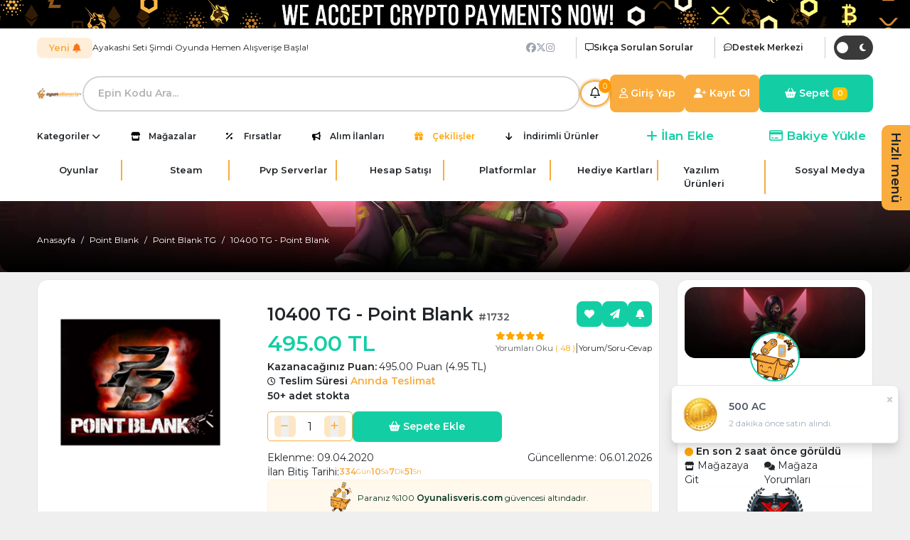

--- FILE ---
content_type: text/html; charset=UTF-8
request_url: https://www.oyunalisveris.com/10400-tg-point-blank-69875232
body_size: 41139
content:
<!DOCTYPE html>
<html lang="tr">
<head>
    <meta charset="UTF-8">
    <meta http-equiv="Content-Security-Policy" content="upgrade-insecure-requests" />
    <meta name="viewport"
          content="width=device-width, initial-scale=1, minimum-scale=1, maximum-scale=1, shrink-to-fit=no">
    <meta http-equiv="X-Content-Type-Options" content="nosniff"/>
    <meta http-equiv="Referrer-Policy" content="strict-origin-when-cross-origin">
    <title>10400 TG - Point Blank Satın Al | En Ucuz indirimli Fiyat | Anında Teslimat</title>
    <meta name="description" content="10400 TG - Point Blank en ucuz fiyat ve anında teslimat ile satın al."/>
    <meta property="og:type" content='website'>
    <meta property="og:title" content="10400 TG - Point Blank Satın Al | En Ucuz indirimli Fiyat | Anında Teslimat"/>
    <meta property="og:description" content="10400 TG - Point Blank en ucuz fiyat ve anında teslimat ile satın al."/>
    <meta property="og:url" content="https://www.oyunalisveris.com/10400-tg-point-blank-69875232"/>
    <meta property="og:image" content="https://www.oyunalisveris.com/files/product/2020/367/10400-tg-point-blank-E6987523229249.jpg"/>
    <meta name="csrf-token" content="vsoX0gVEfzdvBPfhsdrAmsH10msoUsFRbvk3D5tO">
    <meta name="copyright" content="Gnd Marketing and Consulting LTD"/>





            <meta name="robots" content="index, follow, max-image-preview:large, max-snippet:-1, max-video-preview:-1">
            <meta name="distribution" content="global"/>
    <meta name="rating" content="general"/>
    <link rel="preconnect" href="https://www.oyunalisveris.com">
    <link rel="preconnect" href="https://fonts.googleapis.com">
    <link rel="preconnect" href="https://fonts.gstatic.com" crossorigin>
    <link rel="preconnect" href="https://cdn.jsdelivr.net">
    <link rel="preconnect" href="https://embed.tawk.to">
    <link rel="canonical" href="https://www.oyunalisveris.com/10400-tg-point-blank-69875232">
    <script type="text/javascript" src="https://www.oyunalisveris.com/js/jquery-3.5.1.min.js"></script>










   
    <script>(function (w, d, s, l, i) {
            w[l] = w[l] || [];
            w[l].push({
                'gtm.start':
                    new Date().getTime(), event: 'gtm.js'
            });
            var f = d.getElementsByTagName(s)[0],
                j = d.createElement(s), dl = l != 'dataLayer' ? '&l=' + l : '';
            j.async = true;
            j.src =
                'https://www.googletagmanager.com/gtm.js?id=' + i + dl;
            f.parentNode.insertBefore(j, f);
        })(window, document, 'script', 'dataLayer', 'GTM-58F867S');
    </script>
   

    <script>
        
        
        
        
        
        
        
    </script>

    <script>
        
        
        
        
        
        
        
        
        
        
        
        
        
        
        
        
        
        
        


        dataLayer.push({
            event: "view_item",
            ecommerce: {
                currency: "TRY",
                value: 495.00,
                items: [
                    {
                        item_id: "69875232",
                        item_name: "10400 TG - Point Blank",
                        item_brand: "Nfinity",
                        item_category: "Point Blank TG",
                        price:  495.00,
                        quantity: 1
                    }
                ]
            }
        });
    </script>

    <script type="application/ld+json">
        {
            "@context": "https://schema.org/",
            "@type": "Product",
            "name": "10400 TG - Point Blank",
        "image": [
            "https://www.oyunalisveris.com/files/product/2020/367/10400-tg-point-blank-E6987523229249.jpg"
        ],
        "description": "10400 TG - Point Blank en ucuz fiyat ve anında teslimat ile satın al.",
        "sku": "0446310786",
        "mpn": "925872",
        "brand": {
            "@type": "Brand",
            "name": "Nfinity"
        },            "review": {
                "@type": "Review",
                "reviewRating": {
                    "@type": "Rating",
                    "ratingValue": "4.9",
                "bestRating": "5"
            },
            "author": {
                "@type": "Person",
                "name": "Oyunalisveris"
            }
        },
        "aggregateRating": {
            "@type": "AggregateRating",
            "ratingValue": "4.9",
            "reviewCount": "48"
        },
         "offers": {
            "@type": "Offer",
            "url": "https://www.oyunalisveris.com/10400-tg-point-blank-69875232",
            "priceCurrency": "TRY",
            "price": "495.00",
            "priceValidUntil": "2026-08-01",
            "itemCondition": "https://schema.org/NewCondition",
            "availability": "https://schema.org/InStock",
            "seller": {
                "@type": "Organization",
                "name": "Oyun Alışveriş"
            }
        }
    }
    </script>



    



































    <script type="application/ld+json">
        {
            "@context": "https://schema.org",
            "@type": "BreadcrumbList",
            "itemListElement": [{
                    "@type": "ListItem",
                    "position": 1,
                    "name": "Anasayfa",
                    "item": "https://www.oyunalisveris.com"
            },
            {
                "@type": "ListItem",
                "position": 2,
                "name": "Point Blank TG",
                "item": "https://www.oyunalisveris.com/point-blank-tg"
            },
         {
                "@type": "ListItem",
                "position": 3,
                "name": "10400 TG - Point Blank",
                "item": "https://www.oyunalisveris.com/10400-tg-point-blank-69875232"
            }
                ]
    }
    </script>



















<link type="image/x-icon" rel="icon" href="https://www.oyunalisveris.com/favicon.ico"/>





<link rel="stylesheet" href="https://www.oyunalisveris.com/newAppAssets/assets/css/mainv2.min.css?v=1.0.0">
<link rel="stylesheet" href="https://www.oyunalisveris.com/newAppAssets/assets/css/vendors/bootstrap-5.3.2/css/bootstrap.min.css?v=1.0.0">

<link rel="preload" href="https://www.oyunalisveris.com/newAppAssets/assets/scripts/vendors/select2/dist/css/select2.min.css"
      as="style" onload="this.onload=null;this.rel='stylesheet'">
<link rel="preload"
      href="https://www.oyunalisveris.com/newAppAssets/assets/scripts/vendors/select2-bootstrap-5/select2-bootstrap-5-theme.min.css"
      as="style" onload="this.onload=null;this.rel='stylesheet'">
<link rel="preload"
      href="https://www.oyunalisveris.com/newAppAssets/assets/scripts/vendors/fontawesome-free-6.5.2-web/css/all.min.css"
      as="style" onload="this.onload=null;this.rel='stylesheet'">
<link rel="preload" href="https://www.oyunalisveris.com/css/app.css" as="style" onload="this.onload=null;this.rel='stylesheet'">

<noscript>
    <link rel="stylesheet" href="https://www.oyunalisveris.com/newAppAssets/assets/scripts/vendors/select2/dist/css/select2.min.css">
    <link rel="stylesheet"
          href="https://www.oyunalisveris.com/newAppAssets/assets/scripts/vendors/select2-bootstrap-5/select2-bootstrap-5-theme.min.css">
    <link rel="stylesheet" href="https://www.oyunalisveris.com/css/app.css">
</noscript>

<link rel="manifest" href="https://www.oyunalisveris.com/manifest/manifest.json">
















        <style>
        .kategori-banner2 img{
            position: relative;
        }
        .overlayImage{
            position: absolute;
            width: 100%;
            height: 100%;
            left: 0;
            top: 0;
            color: white;
            padding: 50px 50px;
            display: flex;
            flex-direction: column;
            justify-content: flex-end;
            border-radius: 15px;
            background: rgb(255, 255, 255);
            background: linear-gradient(180deg, rgba(255, 255, 255, 0) 0%, rgba(0, 0, 0, 1) 100%);
        }
        .nav{
            flex-wrap: nowrap !important;
        }
        .breadcrumb-mobile{
            display: none;
        }

        @media (max-width: 768px) {
            .kategori-bannerText2  .breadcrumb{
               font-size: 13px;
                color: black !important;
            }
            [data-theme=dark] .breadcrumb-item+.breadcrumb-item  {
                color: white !important;
            }
        }
        @media  (max-width: 476px) {
            .kategori-bannerText2  .breadcrumb{
                font-size: 13px;
                color: black !important;
            }
            [data-theme=dark] kategori-bannerText2  .breadcrumb  {
                color: white !important;
            }
            .kategori-banner2 img{
                display: none !important;
            }
            .overlayImage{
                display: none !important;
            }
            .kategori-banner2 .kategori-bannerText2 {
                top: 0;
            }
            .breadcrumb-desktop{
                display: none;
            }
            .breadcrumb-mobile{
                display: block;

                white-space: nowrap;
                /*overflow: hidden;*/
                text-overflow: ellipsis;
                max-width: 50vw;
                word-wrap: break-word;
            }
            .breadcrumb-mobileX{
                display: block;

                white-space: nowrap;
                overflow: hidden;
                text-overflow: ellipsis;
                max-width: 100%;
            }

            .breadcrumb-item+.breadcrumb-item::before {
                color: black !important;
                float: none;
                padding-right: 0 !important;
                padding-left: 1px !important;
            }
            .breadcrumb-text {
                display: none;
            }
            .breadcrumb-icon {
                display: inline-block !important;
            }
            .breadcrumb{
                /*flex-wrap: nowrap !important;*/
                /*max-width: 100% !important;*/
            }

            .similarProducts{
                background-color: white;
                border-radius: 15px;
                padding: 10px;
                position: relative;
                border: 1px solid #e6e6e6;
                margin-top: 17px;
            }
            .breadcrumb-item.active {
            }

        }
        @media (min-width: 320px) and (max-width: 320px) {
            .breadcrumb-mobile{
                display: block;
                white-space: nowrap;
                overflow: hidden;
                text-overflow: ellipsis;
                width: 60px;
                word-wrap: break-word;
            }
        }

    </style>
    <link rel="stylesheet" href="https://cdnjs.cloudflare.com/ajax/libs/magnific-popup.js/1.1.0/magnific-popup.min.css">
        <link rel="stylesheet" href="https://www.oyunalisveris.com/newAppAssets/assets/css/vendors/owl.carousel.min.css" media="print" onload="this.media='all'">
    <style >[wire\:loading], [wire\:loading\.delay], [wire\:loading\.inline-block], [wire\:loading\.inline], [wire\:loading\.block], [wire\:loading\.flex], [wire\:loading\.table], [wire\:loading\.grid], [wire\:loading\.inline-flex] {display: none;}[wire\:loading\.delay\.shortest], [wire\:loading\.delay\.shorter], [wire\:loading\.delay\.short], [wire\:loading\.delay\.long], [wire\:loading\.delay\.longer], [wire\:loading\.delay\.longest] {display:none;}[wire\:offline] {display: none;}[wire\:dirty]:not(textarea):not(input):not(select) {display: none;}input:-webkit-autofill, select:-webkit-autofill, textarea:-webkit-autofill {animation-duration: 50000s;animation-name: livewireautofill;}@keyframes livewireautofill { from {} }</style>
</head>
<body>
<section class="header">
    
    
    
    <div class="adsBannerR d-lg-flex d-none">
            <a href="odeme-yontemleri" target="_blank">
                <img src="files/ust-bar-banner/ust-bar-banner-2938428-1606305.jpg" class="w-100" alt="">
            </a>
        </div>
        
    <div class="topHeader">
    <div class="container">
        <div class="row align-items-center">
            <div class="col-12 col-xl-5 col-md-5">
                <div class="top-header-left">
                    <div class="d-flex align-items-center gap-x-4">
                        <div class="badge-alert">
                            <span>Yeni <i class="fa-solid fa-bell text-orange-500"></i></span>
                        </div>
                        <div class="badge-content">
                            <span class="text-sm">
                              <p><a href="https://www.oyunalisveris.com/valorant-point">Ayakashi Seti Şimdi Oyunda Hemen Alışverişe&nbsp;Başla!</a></p>
                            </span>
                        </div>
                    </div>
                </div>
            </div>
            <div class="col-12 col-xl-7 col-md-7 d-flex justify-content-end ">
                <div class="top-header-right">
                    <div class="d-flex align-items-center pl-5">
                        <div class="social-media pl-3 text-center text-sm">
                            <a href="https://www.facebook.com/oyunalisveris" rel="nofollow" target="_blank">
                                <i class="fa-brands fa-facebook text-gray-400"></i>
                            </a>
                            <a href="https://twitter.com/oyunalisveris" rel="nofollow" target="_blank">
                                <i class="fa-brands fa-x-twitter text-gray-400"></i>
                            </a>
                            <a href="https://www.instagram.com/oyunalisveris" rel="nofollow" target="_blank">
                                <i class="fa-brands fa-instagram text-gray-400"></i>
                            </a>
                        </div>
                        <div class="faq pl-3 text-center text-sm">
                            <i class="fa-regular fa-message"></i>
                            <a href="https://www.oyunalisveris.com/yardim/sikca-sorulan-sorular">
                                <span class="font-bold">Sıkça Sorulan Sorular</span>
                            </a>
                        </div>
                        <div class="ticket-center pl-3 text-center text-sm">
                            <i class="fa-regular fa-comment-dots"></i>
                            <a href="https://www.oyunalisveris.com/destekMerkezi">
                                <span class="font-bold">Destek Merkezi</span>
                            </a>
                        </div>
                        <div class="dark-mode pl-3 text-center text-sm d-flex gap-x-4">
                            <label class="switch" for="darkSwitch">
                                <input type="checkbox" id="darkSwitch" />
                                <div class="slider round">
                                    <i class="fas fa-moon moon-icon"></i>
                                    <i class="fas fa-sun sun-icon"></i>
                                </div>
                            </label>
                        </div>
                    </div>
                </div>
            </div>
        </div>
    </div>
</div>

<style>
    @keyframes  subtle-shake {
        0% { transform: rotate(0deg); }
        20% { transform: rotate(1.5deg); }
        40% { transform: rotate(-1.5deg); }
        60% { transform: rotate(1deg); }
        80% { transform: rotate(-1deg); }
        100% { transform: rotate(0deg); }
    }

    .badge-alert span {
        display: inline-block;
        animation: subtle-shake 2s ease-in-out infinite;
    }
</style>    <hr class="w-screen h-px my-0 bg-gray-100 border-0 dark:bg-gray-700 left-0">
    
    <div class="topCenter">
    <div class="container">
        <div class="row ">
            <div class="d-flex align-items-center justify-content-between topCenterContent">
                <div class="logo">
                    <a href="https://www.oyunalisveris.com">
                        <img
                                src="https://www.oyunalisveris.com/newAppAssets/assets/image/logo/main_logo.png"
                                width="250" height="60"
                                alt="Oyunalisveris">
                    </a>
                </div>


                <div class="search">
                    <div class="search-input">
                        <div wire:id="quwbmJQ3Xmi43GI9elXY" wire:initial-data="{&quot;fingerprint&quot;:{&quot;id&quot;:&quot;quwbmJQ3Xmi43GI9elXY&quot;,&quot;name&quot;:&quot;urun-list-view&quot;,&quot;locale&quot;:&quot;tr&quot;,&quot;path&quot;:&quot;10400-tg-point-blank-69875232&quot;,&quot;method&quot;:&quot;GET&quot;,&quot;v&quot;:&quot;acj&quot;},&quot;effects&quot;:{&quot;listeners&quot;:[]},&quot;serverMemo&quot;:{&quot;children&quot;:[],&quot;errors&quot;:[],&quot;htmlHash&quot;:&quot;24a112b2&quot;,&quot;data&quot;:{&quot;searchTerm&quot;:&quot;&quot;,&quot;kategori&quot;:[],&quot;urunler&quot;:[],&quot;magazalar&quot;:[],&quot;urunID&quot;:[]},&quot;dataMeta&quot;:[],&quot;checksum&quot;:&quot;5df1d3de25e79c081cfb46f54c0b1529d6b916a93da87764fa55c065f3e5277f&quot;}}" x-data="{ open: false }" class="relative">

    <input
            class="headerSearch"
            wire:model.debounce.300ms="searchTerm"
            type="text"
            placeholder="Ürün veya Kategori Ara..."
            @focus="open = true"
            @click.away="open = false"
    >

    </div>



<!-- Livewire Component wire-end:quwbmJQ3Xmi43GI9elXY -->                    </div>
                </div>
                



















































                    <div class="auth">

                        
                        <div class="notifications-wrapper">
                            <button class="notif-btn" id="notifToggle">
                                <i class="fa-regular fa-bell"></i>
                                <span class="notif-count">0</span>
                            </button>

                            <div class="notif-dropdown" id="notifDropdown">
                                <div class="notif-header">
                                    <span class="text-sm font-bold">Bildirimler</span>
                                </div>

                                <div class="notif-items">
                                    <!-- Reklamlı Ürünler -->
                                    
                                    <!-- Site Bildirimleri -->
                                                                    </div>
                            </div>
                        </div>

                        
                        <div class="login">
                            <a href="https://www.oyunalisveris.com/giris" class="btn btn-sm add-btnv5">
                                <i class="fa-regular fa-user"></i> Giriş Yap
                            </a>
                        </div>

                        <div class="login">
                            <a href="https://www.oyunalisveris.com/register" class="btn btn-sm add-btnv5">
                                <i class="fa-solid fa-user-plus"></i> Kayıt Ol
                            </a>
                        </div>

                        <div class="cart">
                            <a href="https://www.oyunalisveris.com/sepet" class="btn btn-sm add-cart-btn">
                                <i class="fa-solid fa-basket-shopping"></i>
                                Sepet
                                <span class="badge bg-warning" id="sepetUrunSayisi">0</span>
                            </a>
                        </div>

                    </div>
                                                <div class="hambo">
                    <i class="fa-solid fa-bars-staggered"></i>
                </div>
            </div>
        </div>
    </div>
</div>


<style>
    .auth {
        gap: 10px !important;
    }

    /* Wrapper */
    .notifications-wrapper {
        position: relative;
    }

    /* Button */
    .notif-btn {
        position: relative;
        background: transparent;
        border: 2px solid var(--primary-color);
        padding: 7px 12px;
        border-radius: 50%;
        cursor: pointer;
        transition: 0.2s;
        box-shadow: 0 0 4px 0 #ce7d13;
    }

    .notif-btn i {
        font-size: 16px;
    }

    .notif-count {
        position: absolute;
        top: -4px;
        right: -4px;
        background: #ff9800;
        padding: 2px 6px;
        border-radius: 50%;
        font-size: 11px;
        color: #fff;
    }

    /* Dropdown */
    .notif-dropdown {
        position: absolute;
        left: 0;
        top: 130%;
        width: 400px;
        background: #fff;
        border-radius: 12px;
        box-shadow: 0 0 20px 0 rgba(0, 0, 0, .7);
        opacity: 0;
        visibility: hidden;
        transform: translateY(-10px);
        transition: 0.25s ease;
        z-index: 999;
        padding: 15px;
        display: flex;
        flex-direction: column;
        gap: 10px;
    }

    .notif-dropdown.show {
        opacity: 1;
        visibility: visible;
        transform: translateY(0);
    }

    /* Header */
    .notif-header {
        background-color: var(--primary-color);
        padding: 12px 15px;
        border-bottom: 1px solid #eee;
        display: flex;
        justify-content: space-between;
        font-weight: bold;
        color: white;
        border-radius: 15px;
    }

    .notif-clear {
        font-size: 12px;
        background: transparent;
        border: none;
        color: #888;
        cursor: pointer;
    }

    /* Items Container */
    .notif-items {
        max-height: 350px;
        display: flex;
        flex-direction: column;
        gap: 10px;
        padding-right: 5px;
    }

    /* Scrollbar */
    .notif-items::-webkit-scrollbar {
        width: 6px;
    }

    .notif-items::-webkit-scrollbar-track {
        background: transparent;
    }

    .notif-items::-webkit-scrollbar-thumb {
        background: #ccc;
        border-radius: 10px;
    }

    .notif-items::-webkit-scrollbar-thumb:hover {
        background: #999;
    }

    /* Notification Item */
    .notif-item {
        position: relative;
        display: flex;
        gap: 12px;
        padding: 12px 15px;
        background-color: #eaeaea;
        align-items: center;
        cursor: pointer;
        border-radius: 15px;
    }

    .notif-item:hover {
        background-color: #ddd;
    }

    /* Link Style */
    .notif-link {
        text-decoration: none;
        color: inherit;
        display: block;
    }

    /* Image */
    .notif-img {
        width: 60px;
        height: 60px;
        object-fit: cover;
        border-radius: 10px;
        flex-shrink: 0;
    }

    /* Content */
    .notif-content {
        display: flex;
        gap: 10px;
        align-items: flex-start;
        flex: 1;
    }

    .notif-title {
        display: flex;
        flex-direction: column;
        gap: 4px;
        flex: 1;
    }

    /* Icon for regular notifications */
    .notif-item > i {
        background-color: var(--primary-color);
        color: #fff;
        padding: 8px;
        border-radius: 15px;
        font-size: 18px;
        font-weight: 800;
        width: 50px;
        height: 50px;
        display: flex;
        justify-content: center;
        align-items: center;
        flex-shrink: 0;
    }

    .notif-item p {
        margin: 0;
        font-size: 14px;
        color: #444;
        line-height: 1.3;
    }

    .time {
        font-size: 11px;
        color: #999;
    }

    /* Featured Item (Doping/Reklam) */
    .notif-item-featured {
        position: relative;
        background: linear-gradient(45deg, #eaeaea, #f5f5f5);
        overflow: visible;
        z-index: 0;
    }

    .notif-item-featured::before {
        content: '';
        position: absolute;
        inset: 0;
        border-radius: 15px;
        padding: 3px;
        background: linear-gradient(
                45deg,
                #ff6b6b,
                #feca57,
                #48dbfb,
                #ff9ff3,
                #54a0ff,
                #00d2d3,
                #ff6b6b
        );
        background-size: 300% 300%;
        -webkit-mask: linear-gradient(#fff 0 0) content-box, linear-gradient(#fff 0 0);
        -webkit-mask-composite: xor;
        mask-composite: exclude;
        animation: gradientAnimation 3s ease infinite;
        z-index: -1;
    }

    /* Tüm içerik border'ın üstünde */
    .notif-item-featured > * {
        position: relative;
        z-index: 1;
    }

    @keyframes  gradientAnimation {
        0% {
            background-position: 0% 50%;
        }
        50% {
            background-position: 100% 50%;
        }
        100% {
            background-position: 0% 50%;
        }
    }

    .notif-item-featured:hover {
        box-shadow: 0 0 20px rgba(255, 107, 107, 0.3);
    }

    /* Badge */
    .notif-badge {
        position: absolute;
        bottom: -10px;
        right: 8px;
        background: linear-gradient(135deg, #667eea 0%, #764ba2 100%);
        color: white;
        padding: 4px 10px;
        border-radius: 20px;
        font-size: 11px;
        font-weight: 600;
        display: flex;
        align-items: center;
        gap: 5px;
        box-shadow: 0 2px 8px rgba(102, 126, 234, 0.4);
        text-transform: uppercase;
        letter-spacing: 0.5px;
        z-index: 2;
    }

    .notif-badge i {
        font-size: 10px;
        animation: pulse 2s ease-in-out infinite;
    }

    @keyframes  pulse {
        0%, 100% {
            transform: scale(1);
        }
        50% {
            transform: scale(1.1);
        }
    }

    .natification-item-featured {
        position: relative;
        background: linear-gradient(45deg, #eaeaea, #f5f5f5);
        overflow: visible;
        z-index: 0;
    }

    .natification-item-featured::before {
        content: '';
        position: absolute;
        inset: 0;
        border-radius: 15px;
        padding: 3px;
        background: linear-gradient(
                45deg,
                #ff6b6b,
                #feca57,
                #48dbfb,
                #ff9ff3,
                #54a0ff,
                #00d2d3,
                #ff6b6b
        );
        background-size: 300% 300%;
        -webkit-mask: linear-gradient(#fff 0 0) content-box, linear-gradient(#fff 0 0);
        -webkit-mask-composite: xor;
        mask-composite: exclude;
        animation: gradientAnimation 3s ease infinite;
        z-index: -1;
    }

    /* Tüm içerik border'ın üstünde */
    .natification-item-featured > * {
        position: relative;
        z-index: 1;
    }

    .natification-item-featured:hover {
        box-shadow: 0 0 20px rgba(255, 107, 107, 0.3);
    }

    /* Auth için resim */
    .natification-img {
        width: 60px;
        height: 60px;
        object-fit: cover;
        border-radius: 10px;
        flex-shrink: 0;
    }

    /* Auth için badge */
    .natification-badge {
        position: absolute;
        top: -10px;
        right: 8px;
        background: linear-gradient(135deg, #667eea 0%, #764ba2 100%);
        color: white;
        padding: 4px 10px;
        border-radius: 20px;
        font-size: 11px;
        font-weight: 600;
        display: flex;
        align-items: center;
        gap: 5px;
        box-shadow: 0 2px 8px rgba(102, 126, 234, 0.4);
        text-transform: uppercase;
        letter-spacing: 0.5px;
        z-index: 2;
    }

    .natification-badge i {
        font-size: 10px;
        animation: pulse 2s ease-in-out infinite;
    }

    /* Dark Mode */
    [data-theme="dark"] .notif-dropdown {
        background: #18222f;
        border-color: #00000036;
        box-shadow: 0 8px 25px rgba(0,0,0,0.4);
    }

    [data-theme="dark"] .notif-item {
        background: #1a2332 !important;
    }

    [data-theme="dark"] .notif-item:hover {
        background: #0f1925 !important;
    }

    [data-theme="dark"] .notif-item-featured {
        background: linear-gradient(45deg, #1a2332, #212d3f);
    }

    [data-theme="dark"] .natification-item-featured {
        background: linear-gradient(45deg, #1a2332, #212d3f);
    }

    [data-theme="dark"] .notif-title span,
    [data-theme="dark"] .natification-title span {
        color: #d6d6d6;
    }

    [data-theme="dark"] .notif-item p {
        color: #d6d6d6;
    }

    [data-theme="dark"] .notif-header {
        border-color: #00000030;
        color: #ddd;
    }

    [data-theme="dark"] .notif-items::-webkit-scrollbar-thumb {
        background: #555;
    }

    [data-theme="dark"] .notif-badge,
    [data-theme="dark"] .natification-badge {
        background: linear-gradient(135deg, #f093fb 0%, #f5576c 100%);
    }
</style>

<script>
    const toggle = document.getElementById('notifToggle');
    const dropdown = document.getElementById('notifDropdown');

    if (toggle && dropdown) {
        toggle.addEventListener('click', function (e) {
            e.stopPropagation();
            dropdown.classList.toggle('show');
        });

        document.addEventListener('click', function () {
            dropdown.classList.remove('show');
        });
    }
</script>

    <hr class="w-screen h-px my-0 bg-gray-100 border-0 dark:bg-gray-700 left-0">
    
    <div class="menu d-lg-flex d-none">
    <div class="container">
        <nav class="nav-menu d-flex justify-content-between align-items-center relative">

            <style>
                .rotate-up {
                    transform: rotate(180deg);
                }
            </style>

            <div class="dropdown" >
                <span class="nav-item cursor-pointer font-bold dropdownCat" id="dropdownCat">
                    Kategoriler
                    <i class="fa-solid fa-chevron-down" id="dropdownIcon"></i>
                </span>
                <div class="dropdown-content container" style="width: 100vw;">
                    <div class="container-xxl">
                        <div class="closeCat d-flex justify-content-end">
                            <span class="cursor-pointer px-2  rounded-lg">
                               &nbsp;
                            </span>
                        </div>
                        <div class="row">
                            <div class="col-md-6">
                                <div class="search-cat">
                                    <div class="search-input-cat">
                                        <input type="text" class="newSearchBoxText" placeholder="Kategori Ara">
                                    </div>
                                </div>
                            </div>
                            <div class="col-md-6 d-flex align-items-center justify-content-end">
                                <div class="abc">
                                    <a href="https://www.oyunalisveris.com/kategoriler" title="Tüm kategoriler">
                                        Tüm kategorileri gör <i class="fas fa-caret-right" aria-hidden="true"></i>
                                    </a>
                                </div>
                            </div>
                        </div>
                        <div class="row mt-3 g-3" id="categoryPanelList">
                                                            <div class="col-md-3">
                                <a href="https://www.oyunalisveris.com/league-of-legends-riot-points-tr"
                                   class="flex items-center bg-gray-200 p-3 rounded-lg gap-x-2 text-sm font-bold" style="height: 50px">
                                    <img src="https://www.oyunalisveris.com/files/kategoriler/icon/kategori_icon-3239897-5775810.jpg " width="25"
                                         title="League of Legends" alt="League of Legends">
                                    League of Legends
                                </a>
                            </div>
                                                            <div class="col-md-3">
                                <a href="https://www.oyunalisveris.com/valorant-point"
                                   class="flex items-center bg-gray-200 p-3 rounded-lg gap-x-2 text-sm font-bold" style="height: 50px">
                                    <img src="https://www.oyunalisveris.com/files/kategoriler/icon/kategori_icon-3597804-7088304.jpg " width="25"
                                         title="Valorant VP" alt="Valorant VP">
                                    Valorant VP
                                </a>
                            </div>
                                                            <div class="col-md-3">
                                <a href="https://www.oyunalisveris.com/pubg-mobile-uc"
                                   class="flex items-center bg-gray-200 p-3 rounded-lg gap-x-2 text-sm font-bold" style="height: 50px">
                                    <img src="https://www.oyunalisveris.com/files/kategoriler/icon/kategori_icon-3929180-9040353.jpg " width="25"
                                         title="Pubg Mobile UC" alt="Pubg Mobile UC">
                                    Pubg Mobile UC
                                </a>
                            </div>
                                                            <div class="col-md-3">
                                <a href="https://www.oyunalisveris.com/metin2-pvp-serverlar"
                                   class="flex items-center bg-gray-200 p-3 rounded-lg gap-x-2 text-sm font-bold" style="height: 50px">
                                    <img src="https://www.oyunalisveris.com/files/kategoriler/icon/kategori_icon-5177506-8752980.jpg " width="25"
                                         title="Metin2 Pvp Serverlar" alt="Metin2 Pvp Serverlar">
                                    Metin2 Pvp Serverlar
                                </a>
                            </div>
                                                            <div class="col-md-3">
                                <a href="https://www.oyunalisveris.com/robux"
                                   class="flex items-center bg-gray-200 p-3 rounded-lg gap-x-2 text-sm font-bold" style="height: 50px">
                                    <img src="https://www.oyunalisveris.com/files/kategoriler/icon/kategori_icon-8709835-2088595.jpg " width="25"
                                         title="Roblox" alt="Roblox">
                                    Roblox
                                </a>
                            </div>
                                                            <div class="col-md-3">
                                <a href="https://www.oyunalisveris.com/steam-random-key"
                                   class="flex items-center bg-gray-200 p-3 rounded-lg gap-x-2 text-sm font-bold" style="height: 50px">
                                    <img src="https://www.oyunalisveris.com/files/kategoriler/icon/kategori_icon-504653-9288791.jpg " width="25"
                                         title="Steam Random Key" alt="Steam Random Key">
                                    Steam Random Key
                                </a>
                            </div>
                                                            <div class="col-md-3">
                                <a href="https://www.oyunalisveris.com/steam-cuzdan-kodu-usd"
                                   class="flex items-center bg-gray-200 p-3 rounded-lg gap-x-2 text-sm font-bold" style="height: 50px">
                                    <img src="https://www.oyunalisveris.com/files/kategoriler/icon/kategori_icon-4986345-8506671.jpg " width="25"
                                         title="Steam Cüzdan Kodu" alt="Steam Cüzdan Kodu">
                                    Steam Cüzdan Kodu
                                </a>
                            </div>
                                                            <div class="col-md-3">
                                <a href="https://www.oyunalisveris.com/google-play-gift-card"
                                   class="flex items-center bg-gray-200 p-3 rounded-lg gap-x-2 text-sm font-bold" style="height: 50px">
                                    <img src="https://www.oyunalisveris.com/files/kategoriler/icon/kategori_icon-329817-7801426.jpg " width="25"
                                         title="Google Play Gift Card" alt="Google Play Gift Card">
                                    Google Play Gift Car...
                                </a>
                            </div>
                                                            <div class="col-md-3">
                                <a href="https://www.oyunalisveris.com/mobile-legends-bang-bang-elmas"
                                   class="flex items-center bg-gray-200 p-3 rounded-lg gap-x-2 text-sm font-bold" style="height: 50px">
                                    <img src="https://www.oyunalisveris.com/files/kategoriler/icon/kategori_icon-4786174-1439110.jpg " width="25"
                                         title="Mobile Legends Elmas" alt="Mobile Legends Elmas">
                                    Mobile Legends Elmas
                                </a>
                            </div>
                                                            <div class="col-md-3">
                                <a href="https://www.oyunalisveris.com/point-blank"
                                   class="flex items-center bg-gray-200 p-3 rounded-lg gap-x-2 text-sm font-bold" style="height: 50px">
                                    <img src="https://www.oyunalisveris.com/files/kategoriler/icon/kategori_icon-936362-7752166.jpg " width="25"
                                         title="Point Blank" alt="Point Blank">
                                    Point Blank
                                </a>
                            </div>
                                                            <div class="col-md-3">
                                <a href="https://www.oyunalisveris.com/razer-zgold-gift-card"
                                   class="flex items-center bg-gray-200 p-3 rounded-lg gap-x-2 text-sm font-bold" style="height: 50px">
                                    <img src="https://www.oyunalisveris.com/files/kategoriler/icon/kategori_icon-9739290-3621364.jpg " width="25"
                                         title="Razer Gold" alt="Razer Gold">
                                    Razer Gold
                                </a>
                            </div>
                                                            <div class="col-md-3">
                                <a href="https://www.oyunalisveris.com/free-fire-elmas"
                                   class="flex items-center bg-gray-200 p-3 rounded-lg gap-x-2 text-sm font-bold" style="height: 50px">
                                    <img src="https://www.oyunalisveris.com/files/kategoriler/icon/kategori_icon-2361991-2479970.jpg " width="25"
                                         title="Free Fire" alt="Free Fire">
                                    Free Fire
                                </a>
                            </div>
                                                            <div class="col-md-3">
                                <a href="https://www.oyunalisveris.com/amazon-gift-card"
                                   class="flex items-center bg-gray-200 p-3 rounded-lg gap-x-2 text-sm font-bold" style="height: 50px">
                                    <img src="https://www.oyunalisveris.com/files/kategoriler/icon/kategori_icon-378313-3870445.jpg " width="25"
                                         title="Amazon Gift Card" alt="Amazon Gift Card">
                                    Amazon Gift Card
                                </a>
                            </div>
                                                            <div class="col-md-3">
                                <a href="https://www.oyunalisveris.com/valorant-hesap"
                                   class="flex items-center bg-gray-200 p-3 rounded-lg gap-x-2 text-sm font-bold" style="height: 50px">
                                    <img src="https://www.oyunalisveris.com/files/kategoriler/icon/kategori_icon-8288770-133491.jpg " width="25"
                                         title="Valorant Hesap" alt="Valorant Hesap">
                                    Valorant Hesap
                                </a>
                            </div>
                                                            <div class="col-md-3">
                                <a href="https://www.oyunalisveris.com/markmt2"
                                   class="flex items-center bg-gray-200 p-3 rounded-lg gap-x-2 text-sm font-bold" style="height: 50px">
                                    <img src="https://www.oyunalisveris.com/files/kategoriler/icon/kategori_icon-9315742-7732869.jpg " width="25"
                                         title="MarkMt2" alt="MarkMt2">
                                    MarkMt2
                                </a>
                            </div>
                                                            <div class="col-md-3">
                                <a href="https://www.oyunalisveris.com/knight-online-premium-cash"
                                   class="flex items-center bg-gray-200 p-3 rounded-lg gap-x-2 text-sm font-bold" style="height: 50px">
                                    <img src="https://www.oyunalisveris.com/files/kategoriler/icon/kategori_icon-5763858-5052288.jpg " width="25"
                                         title="Knight Online" alt="Knight Online">
                                    Knight Online
                                </a>
                            </div>
                                                            <div class="col-md-3">
                                <a href="https://www.oyunalisveris.com/itunes-apple-gift-card"
                                   class="flex items-center bg-gray-200 p-3 rounded-lg gap-x-2 text-sm font-bold" style="height: 50px">
                                    <img src="https://www.oyunalisveris.com/files/kategoriler/icon/kategori_icon-3310981-8494420.jpg " width="25"
                                         title="iTunes Gift Card" alt="iTunes Gift Card">
                                    iTunes Gift Card
                                </a>
                            </div>
                                                            <div class="col-md-3">
                                <a href="https://www.oyunalisveris.com/travian-legends"
                                   class="flex items-center bg-gray-200 p-3 rounded-lg gap-x-2 text-sm font-bold" style="height: 50px">
                                    <img src="https://www.oyunalisveris.com/files/kategoriler/icon/kategori_icon-8676435-7768215.jpg " width="25"
                                         title="Travian Altın" alt="Travian Altın">
                                    Travian Altın
                                </a>
                            </div>
                                                            <div class="col-md-3">
                                <a href="https://www.oyunalisveris.com/zula-altin"
                                   class="flex items-center bg-gray-200 p-3 rounded-lg gap-x-2 text-sm font-bold" style="height: 50px">
                                    <img src="https://www.oyunalisveris.com/files/kategoriler/icon/kategori_icon-3746184-3248895.jpg " width="25"
                                         title="Zula Altın" alt="Zula Altın">
                                    Zula Altın
                                </a>
                            </div>
                                                            <div class="col-md-3">
                                <a href="https://www.oyunalisveris.com/bigo-live"
                                   class="flex items-center bg-gray-200 p-3 rounded-lg gap-x-2 text-sm font-bold" style="height: 50px">
                                    <img src="https://www.oyunalisveris.com/files/kategoriler/icon/kategori_icon-1099126-4872200.jpg " width="25"
                                         title="Bigo Live" alt="Bigo Live">
                                    Bigo Live
                                </a>
                            </div>
                                                            <div class="col-md-3">
                                <a href="https://www.oyunalisveris.com/metin2"
                                   class="flex items-center bg-gray-200 p-3 rounded-lg gap-x-2 text-sm font-bold" style="height: 50px">
                                    <img src="https://www.oyunalisveris.com/files/kategoriler/icon/kategori_icon-7091441-1144095.jpg " width="25"
                                         title="Metin2 Ep" alt="Metin2 Ep">
                                    Metin2 Ep
                                </a>
                            </div>
                                                            <div class="col-md-3">
                                <a href="https://www.oyunalisveris.com/discord"
                                   class="flex items-center bg-gray-200 p-3 rounded-lg gap-x-2 text-sm font-bold" style="height: 50px">
                                    <img src="https://www.oyunalisveris.com/files/kategoriler/icon/kategori_icon-5077600-4709081.jpg " width="25"
                                         title="Discord" alt="Discord">
                                    Discord
                                </a>
                            </div>
                                                            <div class="col-md-3">
                                <a href="https://www.oyunalisveris.com/genshin-impact-hesap"
                                   class="flex items-center bg-gray-200 p-3 rounded-lg gap-x-2 text-sm font-bold" style="height: 50px">
                                    <img src="https://www.oyunalisveris.com/files/kategoriler/icon/kategori_icon-3377623-3710503.jpg " width="25"
                                         title="Genshin Impact Hesap" alt="Genshin Impact Hesap">
                                    Genshin Impact Hesap
                                </a>
                            </div>
                                                            <div class="col-md-3">
                                <a href="https://www.oyunalisveris.com/bilgisayar-oyunlari"
                                   class="flex items-center bg-gray-200 p-3 rounded-lg gap-x-2 text-sm font-bold" style="height: 50px">
                                    <img src="https://www.oyunalisveris.com/files/kategoriler/icon/kategori_icon-5100120-7738971.jpg " width="25"
                                         title="Bilgisayar Oyunları" alt="Bilgisayar Oyunları">
                                    Bilgisayar Oyunları
                                </a>
                            </div>
                                                            <div class="col-md-3">
                                <a href="https://www.oyunalisveris.com/apex-coins"
                                   class="flex items-center bg-gray-200 p-3 rounded-lg gap-x-2 text-sm font-bold" style="height: 50px">
                                    <img src="https://www.oyunalisveris.com/files/kategoriler/icon/kategori_icon-4391533-6756903.jpg " width="25"
                                         title="Apex Legends Coins" alt="Apex Legends Coins">
                                    Apex Legends Coins
                                </a>
                            </div>
                                                            <div class="col-md-3">
                                <a href="https://www.oyunalisveris.com/fifa-mobile"
                                   class="flex items-center bg-gray-200 p-3 rounded-lg gap-x-2 text-sm font-bold" style="height: 50px">
                                    <img src="https://www.oyunalisveris.com/files/kategoriler/icon/kategori_icon-9563430-6571049.jpg " width="25"
                                         title="FIFA Mobile" alt="FIFA Mobile">
                                    FIFA Mobile
                                </a>
                            </div>
                                                            <div class="col-md-3">
                                <a href="https://www.oyunalisveris.com/pasha-fencer-elmas"
                                   class="flex items-center bg-gray-200 p-3 rounded-lg gap-x-2 text-sm font-bold" style="height: 50px">
                                    <img src="https://www.oyunalisveris.com/files/kategoriler/icon/kategori_icon-8539230-1018106.jpg " width="25"
                                         title="Pasha Fencer Elmas" alt="Pasha Fencer Elmas">
                                    Pasha Fencer Elmas
                                </a>
                            </div>
                                                            <div class="col-md-3">
                                <a href="https://www.oyunalisveris.com/pubg-mobile-hesap"
                                   class="flex items-center bg-gray-200 p-3 rounded-lg gap-x-2 text-sm font-bold" style="height: 50px">
                                    <img src="https://www.oyunalisveris.com/files/kategoriler/icon/kategori_icon-7199349-4117572.jpg " width="25"
                                         title="PUBG Mobile Hesap" alt="PUBG Mobile Hesap">
                                    PUBG Mobile Hesap
                                </a>
                            </div>
                                                            <div class="col-md-3">
                                <a href="https://www.oyunalisveris.com/clash-of-clans-hesap"
                                   class="flex items-center bg-gray-200 p-3 rounded-lg gap-x-2 text-sm font-bold" style="height: 50px">
                                    <img src="https://www.oyunalisveris.com/files/kategoriler/icon/kategori_icon-2306279-1997613.jpg " width="25"
                                         title="Clash of Clans Hesap" alt="Clash of Clans Hesap">
                                    Clash of Clans Hesap
                                </a>
                            </div>
                                                    </div>
                    </div>
                </div>
            </div>


            <style>
                .nav-menu .nav-itemMenu:nth-last-child(3)::before {
                    content: "\f063";
                    font-family: "Font Awesome 5 Free";
                    font-weight: 900;
                    position: absolute;
                    left: -25px;
                    top: 50%;
                    transform: translateY(-50%);
                    color: black;
                }
                .nav-menu .nav-itemMenu:nth-last-child(5)::before {
                    content: "\f0a1";
                    font-family: "Font Awesome 5 Free";
                    font-weight: 900;
                    position: absolute;
                    left: -25px;
                    top: 50%;
                    transform: translateY(-50%);
                    color: black;
                }
                .nav-menu .nav-itemMenu:nth-last-child(6)::before {
                    content: "\f295";
                    font-family: "Font Awesome 5 Free";
                    font-weight: 900;
                    position: absolute;
                    left: -25px;
                    top: 50%;
                    transform: translateY(-50%);
                    color: black;
                }
                .nav-menu .nav-itemMenu:nth-last-child(7)::before {
                    content: "\f54e";
                    font-family: "Font Awesome 5 Free";
                    font-weight: 900;
                    position: absolute;
                    left: -25px;
                    top: 50%;
                    transform: translateY(-50%);
                    color: black;
                }
            </style>
          
                                                <a href="https://www.oyunalisveris.com/magazalar" class="nav-itemMenu">
                        Mağazalar
                    </a>
                                                                <a href="https://www.oyunalisveris.com/firsat-urunleri" class="nav-itemMenu">
                        Fırsatlar
                    </a>
                                                                <a href="https://www.oyunalisveris.com/alim-ilanlari" class="nav-itemMenu">
                        Alım İlanları
                    </a>
                                                                <a href="https://www.oyunalisveris.com/cekilis" class="nav-itemMenu">
                        Çekilişler
                    </a>
                                                                <a href="https://www.oyunalisveris.com/urun-kategorileri/indirimli-urunler" class="nav-itemMenu">
                        İndirimli Ürünler
                    </a>
                                        <a href="https://www.oyunalisveris.com/yeniUrun" class="nav-itemMenu">
                <i class="fa-solid fa-plus"></i>
                İlan Ekle
            </a>
            <a href="https://www.oyunalisveris.com/odeme-yontemleri" class="nav-itemMenu">
                <i class="fa-regular fa-credit-card"></i>
                Bakiye Yükle
            </a>
        </nav>
    </div>
</div>    
    <style>
    [data-theme="dark"] .menu-items li .nat{
        background-color: var(--primary-color) !important;
    }

    .mobile-header-btnv2{
        padding: 10px !important;
        background-color: var(--primary-color2) !important;
    }
</style>
<div class="mobile-menu d-lg-none d-md-none">
    <nav class="nav-menu">
        <nav class="sidebar">
            <div class="flex items-center justify-between">
                <div class="dark-mode text-center text-sm d-flex gap-x-4 my-3">
                    <label class="switch" for="darkSwitch">
                        <input type="checkbox" id="darkSwitch" />
                        <div class="slider round">
                            <i class="fas fa-moon moon-icon"></i>
                            <i class="fas fa-sun sun-icon"></i>
                        </div>
                    </label>
                </div>
                <div id="closeMenu">
                            <span class="closeMenu">
                                <i class="fa-regular fa-circle-xmark"></i>
                            </span>
                </div>
            </div>






                            <div class="menu-content">
                    <ul class="menu-items">
                        <li class="item">
                            <div class="row">
                                <div class="col-6 p-2 flex justify-center transform transition duration-300 ease-in-out hover:scale-105">
                                    <a href="https://www.oyunalisveris.com/giris" class="btn btn-sm mobile-header-btn nat">
                                        <i class="fa-solid fa-right-to-bracket"></i>
                                        Giriş Yap
                                    </a>
                                </div>
                                <div class="col-6 p-2 flex justify-center transform transition duration-300 ease-in-out hover:scale-105">
                                    <a href="https://www.oyunalisveris.com/yeni-uye" class="btn btn-sm mobile-header-btn nat">
                                        <i class="fa-solid fa-user-plus"></i>
                                        Üye Ol
                                    </a>
                                </div>
                                <div class="col-6 p-2 flex justify-center transform transition duration-300 ease-in-out hover:scale-105">
                                    <a href="https://www.oyunalisveris.com/profil/bakiye" class="btn btn-sm mobile-header-btn nat">
                                        <i class="fa-solid fa-plus"></i>
                                        İlan Ekle
                                    </a>
                                </div>
                                <div class="col-6 p-2 flex justify-center transform transition duration-300 ease-in-out hover:scale-105">
                                    <a href="https://www.oyunalisveris.com/sepet" class="btn btn-sm mobile-header-btn nat">
                                        <i class="fa-solid fa-cart-shopping"></i>
                                        Sepetim
                                    </a>
                                </div>
                                <div class="w-100 p-2 flex justify-center transform transition duration-300 ease-in-out hover:scale-105">
                                    <a href="https://www.oyunalisveris.com/odeme-yontemleri" class="btn btn-sm mobile-header-btnv2 nat w-100" style="display: flex;justify-content: center;">
                                        <i class="fa-solid fa-money-bill-wave"></i>
                                        Bakiye Yükle
                                    </a>
                                </div>
                            </div>
                        </li>

                                                                                    <li class="item">
                                    <a href="https://www.oyunalisveris.com/magazalar">
                                        Mağazalar
                                    </a>
                                </li>
                                                                                                                <li class="item">
                                    <a href="https://www.oyunalisveris.com/firsat-urunleri">
                                        Fırsatlar
                                    </a>
                                </li>
                                                                                                                <li class="item">
                                    <a href="https://www.oyunalisveris.com/alim-ilanlari">
                                        Alım İlanları
                                    </a>
                                </li>
                                                                                                                <li class="item">
                                    <a href="https://www.oyunalisveris.com/cekilis">
                                        Çekilişler
                                    </a>
                                </li>
                                                                                                                <li class="item">
                                    <a href="https://www.oyunalisveris.com/urun-kategorileri/indirimli-urunler">
                                        İndirimli Ürünler
                                    </a>
                                </li>
                                                                        </ul>
                </div>
            
                    </nav>
    </nav>
</div>

    
    <style>
    .cart-link {
        position: relative;
        display: inline-block;
        text-decoration: none;
        color: inherit;
    }

    .cart-icon {
        display: inline-block;
        vertical-align: middle;
    }

    .cart-text {
        margin-left: 8px;
        vertical-align: middle;
    }

    .cart-count {
        height: 20px;
        position: absolute;
        top: 3px;
        right: 16px;
        display: inline-flex;
        align-items: center;
        justify-content: center;
        /* padding: 3px 8px; */
        font-size: 12px;
        color: #fff;
        background-color: var(--primary-color2);
        border-radius: 100%;
        font-weight: 900;
        width: 20px;
    }

</style>

<style>
    .mobile-bottom-item a {
        text-align: center;
        display: flex;
        flex-direction: column;
        align-items: center;
        justify-content: center;
        text-decoration: none;
        flex: 1;
        padding: 5px;
        max-width: 20%;
    }
    .mobile-bottom-item a span{
        font-size: 0.75rem;
    }
</style>


<div class="mobile-bottom-menu d-lg-none d-md-none">

    <div class="mobile-bottom-panel-cat">
        <div class="mobile-modal-title">
            <span class="font-bold text-2xl">Kategoriler</span>
            <button class="btn btn-default catMobileBotton">X</button>
        </div>


        <ul class="bottomMenu">
            <div class="search-cat w-100">
                <div class="search-input-cat">
                    <input type="search" class="newSearchBoxText" id="categorySearchBox" placeholder="Kategori Ara">
                </div>
            </div>

            <div id="searchResultSection" style="display: none;">
                <p>Toplam <span id="searchResultCount">0</span> sonuç bulundu.</p>
            </div>
            <div id="suggestionSection" style="display: none;">
                <p>Bunu mu demek istediniz: <span id="suggestedTerm"></span>?</p>
            </div>
            <div class="search-results row">

            </div>


                            <li class="category-item">
                    <div class="flex items-center gap-x-2">
                        <img src="https://www.oyunalisveris.com/files/kategoriler/icon/k-oyunlar.png" alt="Oyunlar">
                        <span class="category-title">
                Oyunlar
                <i class="fa-solid fa-chevron-right text-sm font-bold"></i>
            </span>
                    </div>
                    <ul class="submenuBottom">
            <span>
                <i class="fa-solid fa-angles-left"></i>
                Geri Dön
            </span>

                                                    <li>
                                <a href="https://www.oyunalisveris.com/xbox-oyunlari">
                                    Xbox Oyunları
                                </a>
                            </li>
                                                    <li>
                                <a href="https://www.oyunalisveris.com/bilgisayar-oyunlari">
                                    Bilgisayar Oyunları
                                </a>
                            </li>
                                                    <li>
                                <a href="https://www.oyunalisveris.com/brawl-stars-elmas">
                                    Brawl Stars Elmas
                                </a>
                            </li>
                                                    <li>
                                <a href="https://www.oyunalisveris.com/metin2-ep">
                                    Metin2 EP
                                </a>
                            </li>
                                                    <li>
                                <a href="https://www.oyunalisveris.com/league-of-legends-riot-points-tr">
                                    League of Legends Tü...
                                </a>
                            </li>
                                                    <li>
                                <a href="https://www.oyunalisveris.com/genshin-impact">
                                    Genshin Impact
                                </a>
                            </li>
                                                    <li>
                                <a href="https://www.oyunalisveris.com/fortnite-v-papel">
                                    Fortnite V Papel
                                </a>
                            </li>
                                                    <li>
                                <a href="https://www.oyunalisveris.com/wolfteam-nakit">
                                    Wolfteam Nakit
                                </a>
                            </li>
                                                    <li>
                                <a href="https://www.oyunalisveris.com/clash-of-clans-yesil-tas">
                                    Clash of Clans Yeşil...
                                </a>
                            </li>
                                                    <li>
                                <a href="https://www.oyunalisveris.com/mobile-legends-bang-bang-elmas">
                                    Mobile Legends Elmas
                                </a>
                            </li>
                                                    <li>
                                <a href="https://www.oyunalisveris.com/zula-altin">
                                    Zula Altın
                                </a>
                            </li>
                                                    <li>
                                <a href="https://www.oyunalisveris.com/clash-royale-elmas">
                                    Clash Royale Elmas
                                </a>
                            </li>
                                                    <li>
                                <a href="https://www.oyunalisveris.com/travian-legends">
                                    Travian Legends
                                </a>
                            </li>
                                                    <li>
                                <a href="https://www.oyunalisveris.com/free-fire-elmas">
                                    Free Fire Elmas
                                </a>
                            </li>
                                                    <li>
                                <a href="https://www.oyunalisveris.com/fc-mobile">
                                    FC Mobile
                                </a>
                            </li>
                                                    <li>
                                <a href="https://www.oyunalisveris.com/pubg-mobile">
                                    PUBG Mobile
                                </a>
                            </li>
                                                    <li>
                                <a href="https://www.oyunalisveris.com/valorant">
                                    Valorant
                                </a>
                            </li>
                                                    <li>
                                <a href="https://www.oyunalisveris.com/point-blank">
                                    Point Blank
                                </a>
                            </li>
                                                    <li>
                                <a href="https://www.oyunalisveris.com/knight-online">
                                    Knight Online
                                </a>
                            </li>
                                                    <li>
                                <a href="https://www.oyunalisveris.com/black-desert-online">
                                    Black Desert Online
                                </a>
                            </li>
                                            </ul>
                </li>
                            <li class="category-item">
                    <div class="flex items-center gap-x-2">
                        <img src="https://www.oyunalisveris.com/files/kategoriler/icon/k-steam.png" alt="Steam">
                        <span class="category-title">
                Steam
                <i class="fa-solid fa-chevron-right text-sm font-bold"></i>
            </span>
                    </div>
                    <ul class="submenuBottom">
            <span>
                <i class="fa-solid fa-angles-left"></i>
                Geri Dön
            </span>

                                                    <li>
                                <a href="https://www.oyunalisveris.com/cs-go-hesap-satisi">
                                    CS2 Hesap Satışı
                                </a>
                            </li>
                                                    <li>
                                <a href="https://www.oyunalisveris.com/cs-go-skin">
                                    CS:GO Skin
                                </a>
                            </li>
                                                    <li>
                                <a href="https://www.oyunalisveris.com/steam-hesap">
                                    Steam Hesap
                                </a>
                            </li>
                                                    <li>
                                <a href="https://www.oyunalisveris.com/steam-cuzdan-kodu-usd">
                                    Steam Cüzdan Kodu (...
                                </a>
                            </li>
                                                    <li>
                                <a href="https://www.oyunalisveris.com/steam-random-key">
                                    Steam Random Key
                                </a>
                            </li>
                                                    <li>
                                <a href="https://www.oyunalisveris.com/steam-oyunlari">
                                    Steam Oyunları
                                </a>
                            </li>
                                            </ul>
                </li>
                            <li class="category-item">
                    <div class="flex items-center gap-x-2">
                        <img src="https://www.oyunalisveris.com/files/kategoriler/icon/k-pvp.png" alt="Pvp Serverlar">
                        <span class="category-title">
                Pvp Serverlar
                <i class="fa-solid fa-chevron-right text-sm font-bold"></i>
            </span>
                    </div>
                    <ul class="submenuBottom">
            <span>
                <i class="fa-solid fa-angles-left"></i>
                Geri Dön
            </span>

                                                    <li>
                                <a href="https://www.oyunalisveris.com/ates-gaming">
                                    Ates Gaming
                                </a>
                            </li>
                                                    <li>
                                <a href="https://www.oyunalisveris.com/atom-gaming">
                                    Atom Gaming
                                </a>
                            </li>
                                                    <li>
                                <a href="https://www.oyunalisveris.com/ronin2008">
                                    Ronin2008
                                </a>
                            </li>
                                                    <li>
                                <a href="https://www.oyunalisveris.com/alestamt2">
                                    AlestaMt2
                                </a>
                            </li>
                                                    <li>
                                <a href="https://www.oyunalisveris.com/ezel-rpg">
                                    EZEL RPG
                                </a>
                            </li>
                                                    <li>
                                <a href="https://www.oyunalisveris.com/red-gaming">
                                    Red Gaming
                                </a>
                            </li>
                                                    <li>
                                <a href="https://www.oyunalisveris.com/elym2">
                                    Elym2
                                </a>
                            </li>
                                                    <li>
                                <a href="https://www.oyunalisveris.com/rohan2-erebor">
                                    Rohan2 Erebor
                                </a>
                            </li>
                                                    <li>
                                <a href="https://www.oyunalisveris.com/markmt2">
                                    MarkMt2
                                </a>
                            </li>
                                            </ul>
                </li>
                            <li class="category-item">
                    <div class="flex items-center gap-x-2">
                        <img src="https://www.oyunalisveris.com/files/kategoriler/icon/k-hesapsatis.png" alt="Hesap Satışı">
                        <span class="category-title">
                Hesap Satışı
                <i class="fa-solid fa-chevron-right text-sm font-bold"></i>
            </span>
                    </div>
                    <ul class="submenuBottom">
            <span>
                <i class="fa-solid fa-angles-left"></i>
                Geri Dön
            </span>

                                                    <li>
                                <a href="https://www.oyunalisveris.com/roblox-hesap">
                                    Roblox Hesap
                                </a>
                            </li>
                                                    <li>
                                <a href="https://www.oyunalisveris.com/genshin-impact-hesap">
                                    Genshin Impact Hesap
                                </a>
                            </li>
                                                    <li>
                                <a href="https://www.oyunalisveris.com/metin2-karakter">
                                    Metin2 Karakter
                                </a>
                            </li>
                                                    <li>
                                <a href="https://www.oyunalisveris.com/free-fire-hesap">
                                    Free Fire Hesap
                                </a>
                            </li>
                                                    <li>
                                <a href="https://www.oyunalisveris.com/brawl-stars-hesap">
                                    Brawl Stars Hesap
                                </a>
                            </li>
                                                    <li>
                                <a href="https://www.oyunalisveris.com/valorant-random-hesap">
                                    Valorant Random Hesa...
                                </a>
                            </li>
                                                    <li>
                                <a href="https://www.oyunalisveris.com/valorant-unranked-hesap">
                                    Valorant Unranked He...
                                </a>
                            </li>
                                                    <li>
                                <a href="https://www.oyunalisveris.com/clash-of-clans-hesap">
                                    Clash of Clans Hesap
                                </a>
                            </li>
                                                    <li>
                                <a href="https://www.oyunalisveris.com/pubg-mobile-hesap">
                                    PUBG Mobile Hesap
                                </a>
                            </li>
                                                    <li>
                                <a href="https://www.oyunalisveris.com/mobile-legends-bang-bang-hesap">
                                    Mobile Legends Hesap
                                </a>
                            </li>
                                                    <li>
                                <a href="https://www.oyunalisveris.com/fc-25-coins-ve-hesap">
                                    FC 25 Coins ve Hesap
                                </a>
                            </li>
                                                    <li>
                                <a href="https://www.oyunalisveris.com/call-of-duty-mobile-hesap">
                                    Call Of Duty Mobile...
                                </a>
                            </li>
                                                    <li>
                                <a href="https://www.oyunalisveris.com/clash-royale-hesap">
                                    Clash Royale Hesap
                                </a>
                            </li>
                                                    <li>
                                <a href="https://www.oyunalisveris.com/candy-crush-hesap">
                                    Candy Crush Hesap
                                </a>
                            </li>
                                                    <li>
                                <a href="https://www.oyunalisveris.com/league-of-legends-hesap">
                                    League of Legends He...
                                </a>
                            </li>
                                                    <li>
                                <a href="https://www.oyunalisveris.com/valorant-hesap">
                                    Valorant Hesap
                                </a>
                            </li>
                                                    <li>
                                <a href="https://www.oyunalisveris.com/diger-karakter-hesap">
                                    Diğer Oyunlar - Kara...
                                </a>
                            </li>
                                                    <li>
                                <a href="https://www.oyunalisveris.com/fortnite-hesap">
                                    Fortnite Hesap
                                </a>
                            </li>
                                            </ul>
                </li>
                            <li class="category-item">
                    <div class="flex items-center gap-x-2">
                        <img src="https://www.oyunalisveris.com/files/kategoriler/icon/kategori_icon-1972118-6426593.jpg" alt="Platformlar">
                        <span class="category-title">
                Platformlar
                <i class="fa-solid fa-chevron-right text-sm font-bold"></i>
            </span>
                    </div>
                    <ul class="submenuBottom">
            <span>
                <i class="fa-solid fa-angles-left"></i>
                Geri Dön
            </span>

                                                    <li>
                                <a href="https://www.oyunalisveris.com/blutv-hesap">
                                    BluTV Hesap
                                </a>
                            </li>
                                                    <li>
                                <a href="https://www.oyunalisveris.com/deezer-hesap">
                                    Deezer Hesap
                                </a>
                            </li>
                                                    <li>
                                <a href="https://www.oyunalisveris.com/mubi-hesap">
                                    Mubi Hesap
                                </a>
                            </li>
                                                    <li>
                                <a href="https://www.oyunalisveris.com/amazon-prime-hesap">
                                    Amazon Prime Hesap
                                </a>
                            </li>
                                                    <li>
                                <a href="https://www.oyunalisveris.com/origin-hesap">
                                    Origin Hesap
                                </a>
                            </li>
                                                    <li>
                                <a href="https://www.oyunalisveris.com/epic-games-hesap">
                                    Epic Games Hesap
                                </a>
                            </li>
                                                    <li>
                                <a href="https://www.oyunalisveris.com/xbox-hesap">
                                    Xbox  Hesap
                                </a>
                            </li>
                                                    <li>
                                <a href="https://www.oyunalisveris.com/rockstar-hesap">
                                    Rockstar  Hesap
                                </a>
                            </li>
                                                    <li>
                                <a href="https://www.oyunalisveris.com/psn-hesap">
                                    PSN Hesap
                                </a>
                            </li>
                                                    <li>
                                <a href="https://www.oyunalisveris.com/microsoft-hesap">
                                    Microsoft Hesap
                                </a>
                            </li>
                                                    <li>
                                <a href="https://www.oyunalisveris.com/whatsapp">
                                    Whatsapp
                                </a>
                            </li>
                                                    <li>
                                <a href="https://www.oyunalisveris.com/steam-hesap">
                                    Steam Hesap
                                </a>
                            </li>
                                                    <li>
                                <a href="https://www.oyunalisveris.com/uplay-hesap">
                                    Uplay Hesap
                                </a>
                            </li>
                                                    <li>
                                <a href="https://www.oyunalisveris.com/netflix-hesap">
                                    Netflix Hesap
                                </a>
                            </li>
                                                    <li>
                                <a href="https://www.oyunalisveris.com/disney-hesap">
                                    Disney Plus Hesap
                                </a>
                            </li>
                                                    <li>
                                <a href="https://www.oyunalisveris.com/battlenet-hesap">
                                    Battle.net Hesap
                                </a>
                            </li>
                                            </ul>
                </li>
                            <li class="category-item">
                    <div class="flex items-center gap-x-2">
                        <img src="https://www.oyunalisveris.com/files/kategoriler/icon/k-gift-card.png" alt="Hediye Kartları">
                        <span class="category-title">
                Hediye Kartları
                <i class="fa-solid fa-chevron-right text-sm font-bold"></i>
            </span>
                    </div>
                    <ul class="submenuBottom">
            <span>
                <i class="fa-solid fa-angles-left"></i>
                Geri Dön
            </span>

                                                    <li>
                                <a href="https://www.oyunalisveris.com/gpay-epin">
                                    Gpay Epin
                                </a>
                            </li>
                                                    <li>
                                <a href="https://www.oyunalisveris.com/nimo-tv">
                                    Nimo TV
                                </a>
                            </li>
                                                    <li>
                                <a href="https://www.oyunalisveris.com/amazon-gift-card">
                                    Amazon Gift Card
                                </a>
                            </li>
                                                    <li>
                                <a href="https://www.oyunalisveris.com/battlenet-gift-card">
                                    Battle.Net Gift Card
                                </a>
                            </li>
                                                    <li>
                                <a href="https://www.oyunalisveris.com/bigo-live">
                                    Bigo Live
                                </a>
                            </li>
                                                    <li>
                                <a href="https://www.oyunalisveris.com/geforce-now-game-plus">
                                    GeForce Now Game Plu...
                                </a>
                            </li>
                                                    <li>
                                <a href="https://www.oyunalisveris.com/xbox-live-hediye-karti">
                                    Xbox Live Hediye Kar...
                                </a>
                            </li>
                                                    <li>
                                <a href="https://www.oyunalisveris.com/s-sport">
                                    S Sport
                                </a>
                            </li>
                                                    <li>
                                <a href="https://www.oyunalisveris.com/exxen">
                                    Exxen
                                </a>
                            </li>
                                                    <li>
                                <a href="https://www.oyunalisveris.com/milli-piyango">
                                    Milli Piyango
                                </a>
                            </li>
                                                    <li>
                                <a href="https://www.oyunalisveris.com/nintendo-eshop-gift-cards">
                                    Nintendo eShop Gift...
                                </a>
                            </li>
                                                    <li>
                                <a href="https://www.oyunalisveris.com/todtv">
                                    TOD TV
                                </a>
                            </li>
                                                    <li>
                                <a href="https://www.oyunalisveris.com/google-play-gift-card">
                                    Google Play Gift Car...
                                </a>
                            </li>
                                                    <li>
                                <a href="https://www.oyunalisveris.com/itunes-apple-gift-card">
                                    iTunes - Apple Gift...
                                </a>
                            </li>
                                                    <li>
                                <a href="https://www.oyunalisveris.com/netflix-hediye-karti">
                                    Netflix Hediye Kartı
                                </a>
                            </li>
                                                    <li>
                                <a href="https://www.oyunalisveris.com/razer-zgold-gift-card">
                                    Razer zGold Gift Car...
                                </a>
                            </li>
                                            </ul>
                </li>
                            <li class="category-item">
                    <div class="flex items-center gap-x-2">
                        <img src="https://www.oyunalisveris.com/files/kategoriler/icon/kategori_icon-9650741-4505998.jpg" alt="Yazılım">
                        <span class="category-title">
                Yazılım
                <i class="fa-solid fa-chevron-right text-sm font-bold"></i>
            </span>
                    </div>
                    <ul class="submenuBottom">
            <span>
                <i class="fa-solid fa-angles-left"></i>
                Geri Dön
            </span>

                                                    <li>
                                <a href="https://www.oyunalisveris.com/semrush">
                                    Semrush
                                </a>
                            </li>
                                                    <li>
                                <a href="https://www.oyunalisveris.com/guvenlik-antivirus-lisanslari">
                                    Güvenlik Antivirüs L...
                                </a>
                            </li>
                                                    <li>
                                <a href="https://www.oyunalisveris.com/capcut-premium">
                                    CapCut Premium
                                </a>
                            </li>
                                                    <li>
                                <a href="https://www.oyunalisveris.com/isletim-sistemleri">
                                    İşletim Sistemleri
                                </a>
                            </li>
                                                    <li>
                                <a href="https://www.oyunalisveris.com/canva">
                                    Canva
                                </a>
                            </li>
                                                    <li>
                                <a href="https://www.oyunalisveris.com/duolingo">
                                    Duolingo
                                </a>
                            </li>
                                                    <li>
                                <a href="https://www.oyunalisveris.com/chatgpt-openai">
                                    ChatGPT - OpenAI
                                </a>
                            </li>
                                                    <li>
                                <a href="https://www.oyunalisveris.com/mail-hesaplari">
                                    Mail Hesapları
                                </a>
                            </li>
                                                    <li>
                                <a href="https://www.oyunalisveris.com/ofis-yazilimlari">
                                    Ofis Yazılımları
                                </a>
                            </li>
                                                    <li>
                                <a href="https://www.oyunalisveris.com/tasarim-lisanslari">
                                    Tasarım Lisansları
                                </a>
                            </li>
                                                    <li>
                                <a href="https://www.oyunalisveris.com/server-lisanslari">
                                    Server Lisansları
                                </a>
                            </li>
                                                    <li>
                                <a href="https://www.oyunalisveris.com/adobe-creative-cloud">
                                    Adobe Creative Cloud
                                </a>
                            </li>
                                                    <li>
                                <a href="https://www.oyunalisveris.com/envato">
                                    Envato
                                </a>
                            </li>
                                                    <li>
                                <a href="https://www.oyunalisveris.com/freepik">
                                    Freepik
                                </a>
                            </li>
                                                    <li>
                                <a href="https://www.oyunalisveris.com/shutterstock">
                                    Shutterstock
                                </a>
                            </li>
                                            </ul>
                </li>
                            <li class="category-item">
                    <div class="flex items-center gap-x-2">
                        <img src="https://www.oyunalisveris.com/files/kategoriler/icon/kategori_icon-9794667-758572.jpg" alt="Sosyal Medya">
                        <span class="category-title">
                Sosyal Medya
                <i class="fa-solid fa-chevron-right text-sm font-bold"></i>
            </span>
                    </div>
                    <ul class="submenuBottom">
            <span>
                <i class="fa-solid fa-angles-left"></i>
                Geri Dön
            </span>

                                                    <li>
                                <a href="https://www.oyunalisveris.com/vimeo">
                                    Vimeo
                                </a>
                            </li>
                                                    <li>
                                <a href="https://www.oyunalisveris.com/kick">
                                    Kick
                                </a>
                            </li>
                                                    <li>
                                <a href="https://www.oyunalisveris.com/instagram">
                                    İnstagram
                                </a>
                            </li>
                                                    <li>
                                <a href="https://www.oyunalisveris.com/facebook">
                                    Facebook
                                </a>
                            </li>
                                                    <li>
                                <a href="https://www.oyunalisveris.com/twitter">
                                    Twitter
                                </a>
                            </li>
                                                    <li>
                                <a href="https://www.oyunalisveris.com/youtube">
                                    Youtube
                                </a>
                            </li>
                                                    <li>
                                <a href="https://www.oyunalisveris.com/twitch">
                                    Twitch
                                </a>
                            </li>
                                                    <li>
                                <a href="https://www.oyunalisveris.com/dlive">
                                    Dlive
                                </a>
                            </li>
                                                    <li>
                                <a href="https://www.oyunalisveris.com/spotify">
                                    Spotify
                                </a>
                            </li>
                                                    <li>
                                <a href="https://www.oyunalisveris.com/telegram">
                                    Telegram
                                </a>
                            </li>
                                                    <li>
                                <a href="https://www.oyunalisveris.com/pinterest">
                                    Pinterest
                                </a>
                            </li>
                                                    <li>
                                <a href="https://www.oyunalisveris.com/reddit">
                                    Reddit
                                </a>
                            </li>
                                                    <li>
                                <a href="https://www.oyunalisveris.com/tiktok">
                                    Tiktok
                                </a>
                            </li>
                                                    <li>
                                <a href="https://www.oyunalisveris.com/google">
                                    Google
                                </a>
                            </li>
                                                    <li>
                                <a href="https://www.oyunalisveris.com/threads">
                                    Threads
                                </a>
                            </li>
                                                    <li>
                                <a href="https://www.oyunalisveris.com/discord">
                                    Discord
                                </a>
                            </li>
                                            </ul>
                </li>
                        <hr class="w-full h-px my-0 bg-gray-700 border-0 dark:bg-gray-700 left-0">
                                                <li>
                        <a href="https://www.oyunalisveris.com/magazalar">
                            <div class="flex items-center gap-x-2">
                                                                    <i class="fas fa-store"></i>
                                                                <span>Mağazalar</span>
                            </div>
                        </a>
                    </li>
                                                                <li>
                        <a href="https://www.oyunalisveris.com/firsat-urunleri">
                            <div class="flex items-center gap-x-2">
                                                                    <i class="fas fa-percent"></i>
                                                                <span>Fırsatlar</span>
                            </div>
                        </a>
                    </li>
                                                                <li>
                        <a href="https://www.oyunalisveris.com/alim-ilanlari">
                            <div class="flex items-center gap-x-2">
                                                                    <i class="fa fa-arrow-circle-down"></i>
                                                                <span>Alım İlanları</span>
                            </div>
                        </a>
                    </li>
                                                                <li>
                        <a href="https://www.oyunalisveris.com/cekilis">
                            <div class="flex items-center gap-x-2">
                                                                    <i class="fab fa-dropbox"></i>
                                                                <span>Çekilişler</span>
                            </div>
                        </a>
                    </li>
                                                                <li>
                        <a href="https://www.oyunalisveris.com/urun-kategorileri/indirimli-urunler">
                            <div class="flex items-center gap-x-2">
                                                                    <i class="fab fa-dropbox"></i>
                                                                <span>İndirimli Ürünler</span>
                            </div>
                        </a>
                    </li>
                                    </ul>




    </div>

        <div class="bottom-nav">
            <div class="mobile-bottom-item">
                <a href="https://www.oyunalisveris.com">
                    <img src="https://www.oyunalisveris.com/newAppAssets/assets/image/icon/home-.png" width="20" alt="">
                    <span>Anasayfa</span>
                </a>
                <a href="#" class="catBottomMenu">
                    <img src="https://www.oyunalisveris.com/newAppAssets/assets/image/icon/category.png" width="20" alt="">
                    <span class="menuText">Kategoriler</span>
                </a>
                <a href="https://www.oyunalisveris.com/sepet" class="cart-link">
                    <img src="https://www.oyunalisveris.com/newAppAssets/assets/image/icon/shopping-bag.png" width="20" alt="" class="cart-icon">
                    <span class="cart-text">Sepetim</span>
                    <span class="cart-count">0</span>
                </a>
                <a href="https://www.oyunalisveris.com/login">
                    <img src="https://www.oyunalisveris.com/newAppAssets/assets/image/icon/user.png" width="20" alt="">
                    <span>Giriş</span>
                </a>
                <a href="https://tawk.to/chat/5f4e5ece4704467e89eb5af6/default" target="_blank">
                    <img src="https://www.oyunalisveris.com/newAppAssets/assets/image/icon/support-new.png" width="20" alt="">
                    <span>Destek</span>
                </a>
            </div>
        </div>





</div>
<script>
    $(document).ready(function() {
        function clearSearchResults() {
            $('.search-results').html(''); // Arama sonuçlarını temizle
            $('#searchResultSection').hide(); // Arama sonuçlarını gizle
            $('#searchResultCount').text('0'); // Sonuç sayısını sıfırla
        }

        $('#categorySearchBox').on('input', function() {
            var searchTerm = $(this).val().trim().toLowerCase(); // Arama terimini al ve küçük harfe çevir

            if (searchTerm === '') { // Eğer arama kutusu boşsa
                clearSearchResults();
                return; // AJAX isteğini durdur
            }

            var apiURL = "/api/kategori?limit=24&search=" + searchTerm;

            $.ajax({
                url: apiURL,
                cache: false,
                success: function(response) {
                    var searchResults = $('.search-results');
                    searchResults.html('');
                    if (response.data && response.data.length > 0) {
                        $.each(response.data, function(k, v) {
                            var htmlData = '<div class="col-md-3">';
                            htmlData += '<a class="flex items-center p-3 rounded-lg gap-x-2 font-bold text-sm" style="height: 50px" href="' + v.kategori_linki + '" title="' + v.kategori_TR + '">';
                            if (v.resim == null) {
                                htmlData += '<img width="50" height="50" src="https://www.oyunalisveris.com/files/kategoriler/icon/k-oyunlar.png" title="' + v.kategori_TR + '" alt="' + v.kategori_TR + '"> ' + v.kategori_TR;
                            } else {
                                htmlData += '<img width="50" height="50" src="https://www.oyunalisveris.com/files/kategoriler/' + v.resim + '" title="' + v.kategori_TR + '" alt="' + v.kategori_TR + '"> ' + v.kategori_TR;
                            }
                            htmlData += '</a>';
                            htmlData += '</div>';
                            searchResults.append(htmlData);
                        });
                        $('#searchResultCount').text(response.data.length);
                        $('#searchResultSection').show();
                    } else {
                        searchResults.html('<div class="col-md-12"><div class="alert alert-danger">Kategori Bulunamadı</div></div>');
                        $('#searchResultCount').text('0');
                        $('#searchResultSection').show();
                    }
                },
                error: function() {
                    $('.search-results').html('<div class="col-md-12"><div class="alert alert-danger">Bir hata oluştu</div></div>');
                    $('#searchResultCount').text('0');
                    $('#searchResultSection').show();
                }
            });
        });

        $('#categorySearchBox').on('change', function() {
            $(this).blur();
        });
    });
</script>    <hr class="w-screen h-px my-0 bg-gray-100 border-0 dark:bg-gray-700 left-0">
    
    <style>
    .category-main .categoryMain .dropdown-cat:last-child .cat {
        border-right: none;
    }
</style>


    <div class="category-main d-lg-flex d-none">
        <div class="container">
            <div class="row">
                <div class="col-md-12">
                    <div class="categoryMain">
                                                    <div class="dropdown-cat">
                                <a href="/online-oyunlar">
                                    <div class="cat transform cursor-pointer">



                                        <span class="catTitle">Oyunlar</span>
                                    </div>
                                </a>
                                                                    <div class="dropdown-content-cat shadow-xl">
                                        <div class="container dropdown-content-catB">
                                            <div class="grid grid-cols-2 lg:grid-cols-4 gap-2">
                                                                                                    <a href="https://www.oyunalisveris.com/xbox-oyunlari">
                                                        <span class="cat-sub-name">
                                                            Xbox Oyunları
                                                        </span>
                                                    </a>
                                                                                                    <a href="https://www.oyunalisveris.com/bilgisayar-oyunlari">
                                                        <span class="cat-sub-name">
                                                            Bilgisayar Oyunları
                                                        </span>
                                                    </a>
                                                                                                    <a href="https://www.oyunalisveris.com/brawl-stars-elmas">
                                                        <span class="cat-sub-name">
                                                            Brawl Stars Elmas
                                                        </span>
                                                    </a>
                                                                                                    <a href="https://www.oyunalisveris.com/metin2-ep">
                                                        <span class="cat-sub-name">
                                                            Metin2 EP
                                                        </span>
                                                    </a>
                                                                                                    <a href="https://www.oyunalisveris.com/league-of-legends-riot-points-tr">
                                                        <span class="cat-sub-name">
                                                            League of Legends Türkiye RP (TR)
                                                        </span>
                                                    </a>
                                                                                                    <a href="https://www.oyunalisveris.com/genshin-impact">
                                                        <span class="cat-sub-name">
                                                            Genshin Impact
                                                        </span>
                                                    </a>
                                                                                                    <a href="https://www.oyunalisveris.com/fortnite-v-papel">
                                                        <span class="cat-sub-name">
                                                            Fortnite V Papel
                                                        </span>
                                                    </a>
                                                                                                    <a href="https://www.oyunalisveris.com/wolfteam-nakit">
                                                        <span class="cat-sub-name">
                                                            Wolfteam Nakit
                                                        </span>
                                                    </a>
                                                                                                    <a href="https://www.oyunalisveris.com/clash-of-clans-yesil-tas">
                                                        <span class="cat-sub-name">
                                                            Clash of Clans Yeşil Taş
                                                        </span>
                                                    </a>
                                                                                                    <a href="https://www.oyunalisveris.com/mobile-legends-bang-bang-elmas">
                                                        <span class="cat-sub-name">
                                                            Mobile Legends Elmas
                                                        </span>
                                                    </a>
                                                                                                    <a href="https://www.oyunalisveris.com/zula-altin">
                                                        <span class="cat-sub-name">
                                                            Zula Altın
                                                        </span>
                                                    </a>
                                                                                                    <a href="https://www.oyunalisveris.com/clash-royale-elmas">
                                                        <span class="cat-sub-name">
                                                            Clash Royale Elmas
                                                        </span>
                                                    </a>
                                                                                                    <a href="https://www.oyunalisveris.com/travian-legends">
                                                        <span class="cat-sub-name">
                                                            Travian Legends
                                                        </span>
                                                    </a>
                                                                                                    <a href="https://www.oyunalisveris.com/free-fire-elmas">
                                                        <span class="cat-sub-name">
                                                            Free Fire Elmas
                                                        </span>
                                                    </a>
                                                                                                    <a href="https://www.oyunalisveris.com/fc-mobile">
                                                        <span class="cat-sub-name">
                                                            FC Mobile
                                                        </span>
                                                    </a>
                                                                                                    <a href="https://www.oyunalisveris.com/pubg-mobile">
                                                        <span class="cat-sub-name">
                                                            PUBG Mobile
                                                        </span>
                                                    </a>
                                                                                                    <a href="https://www.oyunalisveris.com/valorant">
                                                        <span class="cat-sub-name">
                                                            Valorant
                                                        </span>
                                                    </a>
                                                                                                    <a href="https://www.oyunalisveris.com/point-blank">
                                                        <span class="cat-sub-name">
                                                            Point Blank
                                                        </span>
                                                    </a>
                                                                                                    <a href="https://www.oyunalisveris.com/knight-online">
                                                        <span class="cat-sub-name">
                                                            Knight Online
                                                        </span>
                                                    </a>
                                                                                                    <a href="https://www.oyunalisveris.com/black-desert-online">
                                                        <span class="cat-sub-name">
                                                            Black Desert Online
                                                        </span>
                                                    </a>
                                                                                            </div>
                                        </div>
                                    </div>
                                                            </div>
                                                    <div class="dropdown-cat">
                                <a href="/steam">
                                    <div class="cat transform cursor-pointer">



                                        <span class="catTitle">Steam</span>
                                    </div>
                                </a>
                                                                    <div class="dropdown-content-cat shadow-xl">
                                        <div class="container dropdown-content-catB">
                                            <div class="grid grid-cols-2 lg:grid-cols-4 gap-2">
                                                                                                    <a href="https://www.oyunalisveris.com/cs-go-hesap-satisi">
                                                        <span class="cat-sub-name">
                                                            CS2 Hesap Satışı
                                                        </span>
                                                    </a>
                                                                                                    <a href="https://www.oyunalisveris.com/cs-go-skin">
                                                        <span class="cat-sub-name">
                                                            CS:GO Skin
                                                        </span>
                                                    </a>
                                                                                                    <a href="https://www.oyunalisveris.com/steam-hesap">
                                                        <span class="cat-sub-name">
                                                            Steam Hesap
                                                        </span>
                                                    </a>
                                                                                                    <a href="https://www.oyunalisveris.com/steam-cuzdan-kodu-usd">
                                                        <span class="cat-sub-name">
                                                            Steam Cüzdan Kodu ( USD )
                                                        </span>
                                                    </a>
                                                                                                    <a href="https://www.oyunalisveris.com/steam-random-key">
                                                        <span class="cat-sub-name">
                                                            Steam Random Key
                                                        </span>
                                                    </a>
                                                                                                    <a href="https://www.oyunalisveris.com/steam-oyunlari">
                                                        <span class="cat-sub-name">
                                                            Steam Oyunları
                                                        </span>
                                                    </a>
                                                                                            </div>
                                        </div>
                                    </div>
                                                            </div>
                                                    <div class="dropdown-cat">
                                <a href="/pvp-serverlar">
                                    <div class="cat transform cursor-pointer">



                                        <span class="catTitle">Pvp Serverlar</span>
                                    </div>
                                </a>
                                                                    <div class="dropdown-content-cat shadow-xl">
                                        <div class="container dropdown-content-catB">
                                            <div class="grid grid-cols-2 lg:grid-cols-4 gap-2">
                                                                                                    <a href="https://www.oyunalisveris.com/ates-gaming">
                                                        <span class="cat-sub-name">
                                                            Ates Gaming
                                                        </span>
                                                    </a>
                                                                                                    <a href="https://www.oyunalisveris.com/atom-gaming">
                                                        <span class="cat-sub-name">
                                                            Atom Gaming
                                                        </span>
                                                    </a>
                                                                                                    <a href="https://www.oyunalisveris.com/ronin2008">
                                                        <span class="cat-sub-name">
                                                            Ronin2008
                                                        </span>
                                                    </a>
                                                                                                    <a href="https://www.oyunalisveris.com/alestamt2">
                                                        <span class="cat-sub-name">
                                                            AlestaMt2
                                                        </span>
                                                    </a>
                                                                                                    <a href="https://www.oyunalisveris.com/ezel-rpg">
                                                        <span class="cat-sub-name">
                                                            EZEL RPG
                                                        </span>
                                                    </a>
                                                                                                    <a href="https://www.oyunalisveris.com/red-gaming">
                                                        <span class="cat-sub-name">
                                                            Red Gaming
                                                        </span>
                                                    </a>
                                                                                                    <a href="https://www.oyunalisveris.com/elym2">
                                                        <span class="cat-sub-name">
                                                            Elym2
                                                        </span>
                                                    </a>
                                                                                                    <a href="https://www.oyunalisveris.com/rohan2-erebor">
                                                        <span class="cat-sub-name">
                                                            Rohan2 Erebor
                                                        </span>
                                                    </a>
                                                                                                    <a href="https://www.oyunalisveris.com/markmt2">
                                                        <span class="cat-sub-name">
                                                            MarkMt2
                                                        </span>
                                                    </a>
                                                                                            </div>
                                        </div>
                                    </div>
                                                            </div>
                                                    <div class="dropdown-cat">
                                <a href="/hesap-satis">
                                    <div class="cat transform cursor-pointer">



                                        <span class="catTitle">Hesap Satışı</span>
                                    </div>
                                </a>
                                                                    <div class="dropdown-content-cat shadow-xl">
                                        <div class="container dropdown-content-catB">
                                            <div class="grid grid-cols-2 lg:grid-cols-4 gap-2">
                                                                                                    <a href="https://www.oyunalisveris.com/roblox-hesap">
                                                        <span class="cat-sub-name">
                                                            Roblox Hesap
                                                        </span>
                                                    </a>
                                                                                                    <a href="https://www.oyunalisveris.com/genshin-impact-hesap">
                                                        <span class="cat-sub-name">
                                                            Genshin Impact Hesap
                                                        </span>
                                                    </a>
                                                                                                    <a href="https://www.oyunalisveris.com/metin2-karakter">
                                                        <span class="cat-sub-name">
                                                            Metin2 Karakter
                                                        </span>
                                                    </a>
                                                                                                    <a href="https://www.oyunalisveris.com/free-fire-hesap">
                                                        <span class="cat-sub-name">
                                                            Free Fire Hesap
                                                        </span>
                                                    </a>
                                                                                                    <a href="https://www.oyunalisveris.com/brawl-stars-hesap">
                                                        <span class="cat-sub-name">
                                                            Brawl Stars Hesap
                                                        </span>
                                                    </a>
                                                                                                    <a href="https://www.oyunalisveris.com/valorant-random-hesap">
                                                        <span class="cat-sub-name">
                                                            Valorant Random Hesap
                                                        </span>
                                                    </a>
                                                                                                    <a href="https://www.oyunalisveris.com/valorant-unranked-hesap">
                                                        <span class="cat-sub-name">
                                                            Valorant Unranked Hesap
                                                        </span>
                                                    </a>
                                                                                                    <a href="https://www.oyunalisveris.com/clash-of-clans-hesap">
                                                        <span class="cat-sub-name">
                                                            Clash of Clans Hesap
                                                        </span>
                                                    </a>
                                                                                                    <a href="https://www.oyunalisveris.com/pubg-mobile-hesap">
                                                        <span class="cat-sub-name">
                                                            PUBG Mobile Hesap
                                                        </span>
                                                    </a>
                                                                                                    <a href="https://www.oyunalisveris.com/mobile-legends-bang-bang-hesap">
                                                        <span class="cat-sub-name">
                                                            Mobile Legends Hesap
                                                        </span>
                                                    </a>
                                                                                                    <a href="https://www.oyunalisveris.com/fc-25-coins-ve-hesap">
                                                        <span class="cat-sub-name">
                                                            FC 25 Coins ve Hesap
                                                        </span>
                                                    </a>
                                                                                                    <a href="https://www.oyunalisveris.com/call-of-duty-mobile-hesap">
                                                        <span class="cat-sub-name">
                                                            Call Of Duty Mobile Hesap
                                                        </span>
                                                    </a>
                                                                                                    <a href="https://www.oyunalisveris.com/clash-royale-hesap">
                                                        <span class="cat-sub-name">
                                                            Clash Royale Hesap
                                                        </span>
                                                    </a>
                                                                                                    <a href="https://www.oyunalisveris.com/candy-crush-hesap">
                                                        <span class="cat-sub-name">
                                                            Candy Crush Hesap
                                                        </span>
                                                    </a>
                                                                                                    <a href="https://www.oyunalisveris.com/league-of-legends-hesap">
                                                        <span class="cat-sub-name">
                                                            League of Legends Hesap
                                                        </span>
                                                    </a>
                                                                                                    <a href="https://www.oyunalisveris.com/valorant-hesap">
                                                        <span class="cat-sub-name">
                                                            Valorant Hesap
                                                        </span>
                                                    </a>
                                                                                                    <a href="https://www.oyunalisveris.com/diger-karakter-hesap">
                                                        <span class="cat-sub-name">
                                                            Diğer Oyunlar - Karakter ve Hesap
                                                        </span>
                                                    </a>
                                                                                                    <a href="https://www.oyunalisveris.com/fortnite-hesap">
                                                        <span class="cat-sub-name">
                                                            Fortnite Hesap
                                                        </span>
                                                    </a>
                                                                                            </div>
                                        </div>
                                    </div>
                                                            </div>
                                                    <div class="dropdown-cat">
                                <a href="platformlar">
                                    <div class="cat transform cursor-pointer">



                                        <span class="catTitle">Platformlar</span>
                                    </div>
                                </a>
                                                                    <div class="dropdown-content-cat shadow-xl">
                                        <div class="container dropdown-content-catB">
                                            <div class="grid grid-cols-2 lg:grid-cols-4 gap-2">
                                                                                                    <a href="https://www.oyunalisveris.com/blutv-hesap">
                                                        <span class="cat-sub-name">
                                                            BluTV Hesap
                                                        </span>
                                                    </a>
                                                                                                    <a href="https://www.oyunalisveris.com/deezer-hesap">
                                                        <span class="cat-sub-name">
                                                            Deezer Hesap
                                                        </span>
                                                    </a>
                                                                                                    <a href="https://www.oyunalisveris.com/mubi-hesap">
                                                        <span class="cat-sub-name">
                                                            Mubi Hesap
                                                        </span>
                                                    </a>
                                                                                                    <a href="https://www.oyunalisveris.com/amazon-prime-hesap">
                                                        <span class="cat-sub-name">
                                                            Amazon Prime Hesap
                                                        </span>
                                                    </a>
                                                                                                    <a href="https://www.oyunalisveris.com/origin-hesap">
                                                        <span class="cat-sub-name">
                                                            Origin Hesap
                                                        </span>
                                                    </a>
                                                                                                    <a href="https://www.oyunalisveris.com/epic-games-hesap">
                                                        <span class="cat-sub-name">
                                                            Epic Games Hesap
                                                        </span>
                                                    </a>
                                                                                                    <a href="https://www.oyunalisveris.com/xbox-hesap">
                                                        <span class="cat-sub-name">
                                                            Xbox  Hesap
                                                        </span>
                                                    </a>
                                                                                                    <a href="https://www.oyunalisveris.com/rockstar-hesap">
                                                        <span class="cat-sub-name">
                                                            Rockstar  Hesap
                                                        </span>
                                                    </a>
                                                                                                    <a href="https://www.oyunalisveris.com/psn-hesap">
                                                        <span class="cat-sub-name">
                                                            PSN Hesap
                                                        </span>
                                                    </a>
                                                                                                    <a href="https://www.oyunalisveris.com/microsoft-hesap">
                                                        <span class="cat-sub-name">
                                                            Microsoft Hesap
                                                        </span>
                                                    </a>
                                                                                                    <a href="https://www.oyunalisveris.com/whatsapp">
                                                        <span class="cat-sub-name">
                                                            Whatsapp
                                                        </span>
                                                    </a>
                                                                                                    <a href="https://www.oyunalisveris.com/steam-hesap">
                                                        <span class="cat-sub-name">
                                                            Steam Hesap
                                                        </span>
                                                    </a>
                                                                                                    <a href="https://www.oyunalisveris.com/uplay-hesap">
                                                        <span class="cat-sub-name">
                                                            Uplay Hesap
                                                        </span>
                                                    </a>
                                                                                                    <a href="https://www.oyunalisveris.com/netflix-hesap">
                                                        <span class="cat-sub-name">
                                                            Netflix Hesap
                                                        </span>
                                                    </a>
                                                                                                    <a href="https://www.oyunalisveris.com/disney-hesap">
                                                        <span class="cat-sub-name">
                                                            Disney Plus Hesap
                                                        </span>
                                                    </a>
                                                                                                    <a href="https://www.oyunalisveris.com/battlenet-hesap">
                                                        <span class="cat-sub-name">
                                                            Battle.net Hesap
                                                        </span>
                                                    </a>
                                                                                            </div>
                                        </div>
                                    </div>
                                                            </div>
                                                    <div class="dropdown-cat">
                                <a href="/hediye-karti-premium-paketler">
                                    <div class="cat transform cursor-pointer">



                                        <span class="catTitle">Hediye Kartları</span>
                                    </div>
                                </a>
                                                                    <div class="dropdown-content-cat shadow-xl">
                                        <div class="container dropdown-content-catB">
                                            <div class="grid grid-cols-2 lg:grid-cols-4 gap-2">
                                                                                                    <a href="https://www.oyunalisveris.com/gpay-epin">
                                                        <span class="cat-sub-name">
                                                            Gpay Epin
                                                        </span>
                                                    </a>
                                                                                                    <a href="https://www.oyunalisveris.com/nimo-tv">
                                                        <span class="cat-sub-name">
                                                            Nimo TV
                                                        </span>
                                                    </a>
                                                                                                    <a href="https://www.oyunalisveris.com/amazon-gift-card">
                                                        <span class="cat-sub-name">
                                                            Amazon Gift Card
                                                        </span>
                                                    </a>
                                                                                                    <a href="https://www.oyunalisveris.com/battlenet-gift-card">
                                                        <span class="cat-sub-name">
                                                            Battle.Net Gift Card
                                                        </span>
                                                    </a>
                                                                                                    <a href="https://www.oyunalisveris.com/bigo-live">
                                                        <span class="cat-sub-name">
                                                            Bigo Live
                                                        </span>
                                                    </a>
                                                                                                    <a href="https://www.oyunalisveris.com/geforce-now-game-plus">
                                                        <span class="cat-sub-name">
                                                            GeForce Now Game Plus
                                                        </span>
                                                    </a>
                                                                                                    <a href="https://www.oyunalisveris.com/xbox-live-hediye-karti">
                                                        <span class="cat-sub-name">
                                                            Xbox Live Hediye Kartı
                                                        </span>
                                                    </a>
                                                                                                    <a href="https://www.oyunalisveris.com/s-sport">
                                                        <span class="cat-sub-name">
                                                            S Sport
                                                        </span>
                                                    </a>
                                                                                                    <a href="https://www.oyunalisveris.com/exxen">
                                                        <span class="cat-sub-name">
                                                            Exxen
                                                        </span>
                                                    </a>
                                                                                                    <a href="https://www.oyunalisveris.com/milli-piyango">
                                                        <span class="cat-sub-name">
                                                            Milli Piyango
                                                        </span>
                                                    </a>
                                                                                                    <a href="https://www.oyunalisveris.com/nintendo-eshop-gift-cards">
                                                        <span class="cat-sub-name">
                                                            Nintendo eShop Gift Cards
                                                        </span>
                                                    </a>
                                                                                                    <a href="https://www.oyunalisveris.com/todtv">
                                                        <span class="cat-sub-name">
                                                            TOD TV
                                                        </span>
                                                    </a>
                                                                                                    <a href="https://www.oyunalisveris.com/google-play-gift-card">
                                                        <span class="cat-sub-name">
                                                            Google Play Gift Card
                                                        </span>
                                                    </a>
                                                                                                    <a href="https://www.oyunalisveris.com/itunes-apple-gift-card">
                                                        <span class="cat-sub-name">
                                                            iTunes - Apple Gift Card
                                                        </span>
                                                    </a>
                                                                                                    <a href="https://www.oyunalisveris.com/netflix-hediye-karti">
                                                        <span class="cat-sub-name">
                                                            Netflix Hediye Kartı
                                                        </span>
                                                    </a>
                                                                                                    <a href="https://www.oyunalisveris.com/razer-zgold-gift-card">
                                                        <span class="cat-sub-name">
                                                            Razer zGold Gift Card
                                                        </span>
                                                    </a>
                                                                                            </div>
                                        </div>
                                    </div>
                                                            </div>
                                                    <div class="dropdown-cat">
                                <a href="yazilim-urunleri">
                                    <div class="cat transform cursor-pointer">



                                        <span class="catTitle">Yazılım Ürünleri</span>
                                    </div>
                                </a>
                                                                    <div class="dropdown-content-cat shadow-xl">
                                        <div class="container dropdown-content-catB">
                                            <div class="grid grid-cols-2 lg:grid-cols-4 gap-2">
                                                                                                    <a href="https://www.oyunalisveris.com/semrush">
                                                        <span class="cat-sub-name">
                                                            Semrush
                                                        </span>
                                                    </a>
                                                                                                    <a href="https://www.oyunalisveris.com/guvenlik-antivirus-lisanslari">
                                                        <span class="cat-sub-name">
                                                            Güvenlik Antivirüs Lisansları
                                                        </span>
                                                    </a>
                                                                                                    <a href="https://www.oyunalisveris.com/capcut-premium">
                                                        <span class="cat-sub-name">
                                                            CapCut Premium
                                                        </span>
                                                    </a>
                                                                                                    <a href="https://www.oyunalisveris.com/isletim-sistemleri">
                                                        <span class="cat-sub-name">
                                                            İşletim Sistemleri
                                                        </span>
                                                    </a>
                                                                                                    <a href="https://www.oyunalisveris.com/canva">
                                                        <span class="cat-sub-name">
                                                            Canva
                                                        </span>
                                                    </a>
                                                                                                    <a href="https://www.oyunalisveris.com/duolingo">
                                                        <span class="cat-sub-name">
                                                            Duolingo
                                                        </span>
                                                    </a>
                                                                                                    <a href="https://www.oyunalisveris.com/chatgpt-openai">
                                                        <span class="cat-sub-name">
                                                            ChatGPT - OpenAI
                                                        </span>
                                                    </a>
                                                                                                    <a href="https://www.oyunalisveris.com/mail-hesaplari">
                                                        <span class="cat-sub-name">
                                                            Mail Hesapları
                                                        </span>
                                                    </a>
                                                                                                    <a href="https://www.oyunalisveris.com/ofis-yazilimlari">
                                                        <span class="cat-sub-name">
                                                            Ofis Yazılımları
                                                        </span>
                                                    </a>
                                                                                                    <a href="https://www.oyunalisveris.com/tasarim-lisanslari">
                                                        <span class="cat-sub-name">
                                                            Tasarım Lisansları
                                                        </span>
                                                    </a>
                                                                                                    <a href="https://www.oyunalisveris.com/server-lisanslari">
                                                        <span class="cat-sub-name">
                                                            Server Lisansları
                                                        </span>
                                                    </a>
                                                                                                    <a href="https://www.oyunalisveris.com/adobe-creative-cloud">
                                                        <span class="cat-sub-name">
                                                            Adobe Creative Cloud
                                                        </span>
                                                    </a>
                                                                                                    <a href="https://www.oyunalisveris.com/envato">
                                                        <span class="cat-sub-name">
                                                            Envato
                                                        </span>
                                                    </a>
                                                                                                    <a href="https://www.oyunalisveris.com/freepik">
                                                        <span class="cat-sub-name">
                                                            Freepik
                                                        </span>
                                                    </a>
                                                                                                    <a href="https://www.oyunalisveris.com/shutterstock">
                                                        <span class="cat-sub-name">
                                                            Shutterstock
                                                        </span>
                                                    </a>
                                                                                            </div>
                                        </div>
                                    </div>
                                                            </div>
                                                    <div class="dropdown-cat">
                                <a href="/sosyal-medya">
                                    <div class="cat transform cursor-pointer">



                                        <span class="catTitle">Sosyal Medya</span>
                                    </div>
                                </a>
                                                                    <div class="dropdown-content-cat shadow-xl">
                                        <div class="container dropdown-content-catB">
                                            <div class="grid grid-cols-2 lg:grid-cols-4 gap-2">
                                                                                                    <a href="https://www.oyunalisveris.com/vimeo">
                                                        <span class="cat-sub-name">
                                                            Vimeo
                                                        </span>
                                                    </a>
                                                                                                    <a href="https://www.oyunalisveris.com/kick">
                                                        <span class="cat-sub-name">
                                                            Kick
                                                        </span>
                                                    </a>
                                                                                                    <a href="https://www.oyunalisveris.com/instagram">
                                                        <span class="cat-sub-name">
                                                            İnstagram
                                                        </span>
                                                    </a>
                                                                                                    <a href="https://www.oyunalisveris.com/facebook">
                                                        <span class="cat-sub-name">
                                                            Facebook
                                                        </span>
                                                    </a>
                                                                                                    <a href="https://www.oyunalisveris.com/twitter">
                                                        <span class="cat-sub-name">
                                                            Twitter
                                                        </span>
                                                    </a>
                                                                                                    <a href="https://www.oyunalisveris.com/youtube">
                                                        <span class="cat-sub-name">
                                                            Youtube
                                                        </span>
                                                    </a>
                                                                                                    <a href="https://www.oyunalisveris.com/twitch">
                                                        <span class="cat-sub-name">
                                                            Twitch
                                                        </span>
                                                    </a>
                                                                                                    <a href="https://www.oyunalisveris.com/dlive">
                                                        <span class="cat-sub-name">
                                                            Dlive
                                                        </span>
                                                    </a>
                                                                                                    <a href="https://www.oyunalisveris.com/spotify">
                                                        <span class="cat-sub-name">
                                                            Spotify
                                                        </span>
                                                    </a>
                                                                                                    <a href="https://www.oyunalisveris.com/telegram">
                                                        <span class="cat-sub-name">
                                                            Telegram
                                                        </span>
                                                    </a>
                                                                                                    <a href="https://www.oyunalisveris.com/pinterest">
                                                        <span class="cat-sub-name">
                                                            Pinterest
                                                        </span>
                                                    </a>
                                                                                                    <a href="https://www.oyunalisveris.com/reddit">
                                                        <span class="cat-sub-name">
                                                            Reddit
                                                        </span>
                                                    </a>
                                                                                                    <a href="https://www.oyunalisveris.com/tiktok">
                                                        <span class="cat-sub-name">
                                                            Tiktok
                                                        </span>
                                                    </a>
                                                                                                    <a href="https://www.oyunalisveris.com/google">
                                                        <span class="cat-sub-name">
                                                            Google
                                                        </span>
                                                    </a>
                                                                                                    <a href="https://www.oyunalisveris.com/threads">
                                                        <span class="cat-sub-name">
                                                            Threads
                                                        </span>
                                                    </a>
                                                                                                    <a href="https://www.oyunalisveris.com/discord">
                                                        <span class="cat-sub-name">
                                                            Discord
                                                        </span>
                                                    </a>
                                                                                            </div>
                                        </div>
                                    </div>
                                                            </div>
                                            </div>
                </div>
            </div>
        </div>
    </div>


</section>
<div class="wrapper">
                
    <style>
        .my-toast .select2-container {
            display: none !important;
        }
    </style>

    <script>
        document.addEventListener('DOMContentLoaded', function() {
            
                    });
    </script>
    <div id="app">
            <section class="productDetail-main">


        <div class="kategori-banner2">
                                                <img src="https://www.oyunalisveris.com/newAppAssets/assets/image/banner/banner.jpg" alt="Oyun Alışveriş Kapak Fotoğrafı">
                            






            <div class="overlayImage"></div>
            <div class="container">
                <div class="kategori-bannerText2">
                    <nav aria-label="Breadcrumb" class="mt-3">
                        <ol class="breadcrumb">
                            <li class="breadcrumb-item">
                                <a href="https://www.oyunalisveris.com" class="breadcrumb-link">
                                    <span class="breadcrumb-text">Anasayfa</span>
                                </a>
                            </li>
                                                            <li class="breadcrumb-item breadcrumb-mobileX">
                                    <a href="https://www.oyunalisveris.com/point-blank">
                                        Point Blank
                                    </a>
                                </li>
                                                        
                            <li class="breadcrumb-item breadcrumb-mobile-only d-block d-md-none">
                                <a href="https://www.oyunalisveris.com/point-blank-tg">
                                    Point Blank TG...
                                </a>
                            </li>

                            
                            <li class="breadcrumb-item breadcrumb-desktop-only d-none d-md-block">
                                <a href="https://www.oyunalisveris.com/point-blank-tg">
                                    Point Blank TG
                                </a>
                            </li>

                            <li class="breadcrumb-item active text-white breadcrumb-desktop" aria-current="page">
                                10400 TG - Point Blank
                            </li>
                            <li class="breadcrumb-item active breadcrumb-mobile" aria-current="page">
                                <span>
                                    10400 TG - Point Blank
                                </span>
                            </li>
                        </ol>

                    </nav>
                </div>
            </div>
        </div>


        <div class="productDetail-wrapper">
            <div class="container">
                <div class="row">
                    
                    <div class="col-md-9">
                        <div class="d-block d-md-none d-lg-none mb-3 ">
                            <style>
    .timerv2 .timer-item {
        background-color: white;
    }
    [data-theme="dark"] .timerv2  {
        background-color: transparent !important;
        color: black !important;
    }
    [data-theme="dark"] .timerv2 .timer-item {
        color: black !important;
    }
    [data-theme=dark] .timerv2 .timer-item .timer-title  {
        color: black !important;
    }
</style>


                        </div>
                        <div class="productDetailContent">
                            <div class="row">
                                <style>
    .timer3 .timer3-item {
        display: flex;
        align-items: center;
        gap: 5px;
    }

    .timer3 .timer3-item > div {
        font-weight: 900;
    }
    .mfp-counter {
        display: none;
    }
    .alert-custom {
        padding: 2px !important;
        justify-content: center;
        gap: 15px;
        background-color: #f9ac3d17 !important;
        border: 1px solid #f9ac3d17 !important;
        border-radius: 8px !important;
    }

    .alert-custom img {
        width: 30px;
        height: 45px;
        object-fit: cover;
    }



</style>

<style>
    .custom-slider {
        position: relative;
    }
    .slide {
        position: absolute;
        top: 0;
        left: 0;
        width: 100%;
        transition: opacity 0.5s ease;
    }
    .slide img {
        display: block;
        width: 100%;
        height: auto;
    }
</style>




<div class="col-md-4">


    <div class="productDetailImage" style="height: 426px;">
        
                    
                            <div class="singleImage">
                    <a href="files/product/2020/367/10400-tg-point-blank-E6987523229249.jpg" class="zoom">
                        <img
                                src="files/product/2020/367/10400-tg-point-blank-E6987523229249.jpg"
                                width="640"
                                height="360"
                                alt="10400 TG - Point Blank"
                                loading="eager"
                                fetchpriority="high"
                        >
                    </a>
                </div>
                        </div>

        
    

    <div class="alert alert-custom p-3 flex items-center text-sm mt-3 d-flex align-items-center gap-2" role="alert">
        <i class="fa-regular fa-eye"></i>
        <span class="text-xs">
            24 Saat içinde  <span class="font-bold">118 kişi </span> görüntüledi
        </span>
    </div>
</div>

    
    <div class="col-md-8">
        <div class="d-none d-md-block d-lg-block ">
            <style>
    .timerv2 .timer-item {
        background-color: white;
    }
    [data-theme="dark"] .timerv2  {
        background-color: transparent !important;
        color: black !important;
    }
    [data-theme="dark"] .timerv2 .timer-item {
        color: black !important;
    }
    [data-theme=dark] .timerv2 .timer-item .timer-title  {
        color: black !important;
    }
</style>


        </div>
        <form action="https://www.oyunalisveris.com/sepet/ekle" method="post" id="sepeteekle">
            <input type="hidden" name="_token" value="vsoX0gVEfzdvBPfhsdrAmsH10msoUsFRbvk3D5tO">            <div class="productDetailContext">
                <div class="productDetailName">
                    <div>
                        <h1>
                            10400 TG - Point Blank
                            <small class="text-muted font-bold text-sm">#1732</small>
                        </h1>
                    </div>
                    <div class="shareAndFavorites">
                        <div class="addToFav">
                            <a href="." class="btn btn-sm add-fav-btn fiyat_bildiri" data-type="favori"  data-toggle="tooltip" data-placement="top" title="Favoriye Ekle">
                                <i class="fa solid fa-heart"></i>
                            </a>
                        </div>
                        <div class="share">
                            <button type="button" data-type="favori"  data-toggle="tooltip" data-placement="top" title="Paylaş" class="btn btn-sm add-share-btn" data-bs-toggle="modal" data-bs-target="#sosyalmedyapaylas">
                                <i class="fa-solid fa-paper-plane"></i>
                            </button>
                        </div>
                        <div class="discount">
                            <a href="javascript:void(0)" class="btn btn-sm add-fav-btn fiyat_bildiri" data-type="fiyat" data-toggle="tooltip" data-placement="top" title="Fiyatı Düşünce Haber Ver">
                                <i class="fa solid fa-bell"></i>
                            </a>
                        </div>
                    </div>
                </div>
                <hr class="w-full h-px my-0 bg-gray-100 border-0 dark:bg-gray-700 left-0">
                <div class="priceAndStars">
                    <div class="productDetailPrice">
                        <div class="price">
                                                            <span class="newPrice">495.00 TL</span>
                                                                                    </div>
                    </div>
                    <div class="starsAndComments">
                        <div class="stars">
                            <i class="fa fa-star" aria-hidden="true"></i>
                            <i class="fa fa-star" aria-hidden="true"></i>
                            <i class="fa fa-star" aria-hidden="true"></i>
                            <i class="fa fa-star" aria-hidden="true"></i>
                            <i class="fa fa-star" aria-hidden="true"></i>
                        </div>
                        <div class="comments">
                            <a href="#yorum" class="text-muted" data-toggle="tab">
                                <small>Yorumları Oku <font color="orange">( 48 )</font></small>
                            </a>
                            <span class="text-muted">| </span>
                            <span>
                                <a href="#" class="urun-yorum-yap">
                                    <small>Yorum/Soru-Cevap</small>
                                </a>
                            </span>
                        </div>

                    </div>
                </div>
                <div class="puan">
                    <span class="text-sm font-bold">Kazanacağınız Puan:</span>
                    <span class="text-sm">495.00 Puan (4.95 TL)</span>
                </div>
                <div class="inputArea">
                    
                </div>
                <div class="productDetailDeliveryTime">
                                            <div class="text-sm font-bold">
                            <i class="fa-regular fa-clock text-xs"></i>
                                                            Teslim Süresi
                                                        <span class="text-primary-color">
                            Anında Teslimat
                            </span>
                        </div>
                    
































                </div>
                <hr class="w-full h-px my-0 bg-gray-100 border-0 dark:bg-gray-700 left-0">
                <div class="qtyStatus flex justify-between">
                    <span class="text-sm font-bold">
                         50+ adet stokta
                    </span>
                </div>
                <div class="qtyAndCart">
                    <div class="productDetailQty">
                        <div class="productQty">
                            <div class="qty">
                                <span class="minus">
                                    <button type="button"
                                            class="minus-sepet"
                                            data-bedenkodu=""
                                            data-main="true"
                                            style="height:30px;">
                                        <i class="fa fa-minus"></i>
                                    </button>
                                </span>
                                <input type="text" name="adet" id="adet"
                                       class="form-control adet-inputJS"
                                       data-main="true"
                                       data-max=""
                                       value="1"
                                       style="cursor:text; height:30px;">
                                <span class="plus">
                                    <button type="button"
                                            class="plus-sepet"
                                            data-main="true"
                                            style="height:30px;">
                                        <i class="fa fa-plus"></i>
                                    </button>
                                </span>
                            </div>
                        </div>
                    </div>
                                            <div class="addToCart">
                                                            <input type="hidden" name="id" value="1732">
                                <button type="button" class="btn btn-sm add-btnv3" id="buttonSepeteEkle">
                                    <i class="fa-solid fa-basket-shopping"></i>
                                    Sepete Ekle
                                </button>
                                    
                                                    </div>
                                    </div>

                




                <div class="productDetailBottom">
                    <span class="text-sm">Eklenme: 09.04.2020</span>
                    <span class="text-sm">Güncellenme: 06.01.2026</span>
                </div>
                                    <div class="advEndDate">
                        <div class="flex items-center gap-x-3">
                            <span class="text-sm">İlan Bitiş Tarihi:</span>
                            <div class="timer3 flex gap-x-3 text-primary-color" data-end="1798794667"></div>
                        </div>
                    </div>
                                                <hr class="w-full h-px my-0 bg-gray-100 border-0 dark:bg-gray-700 left-0">
                
                <div id="trust-alert" class="alert-slot" aria-hidden="true"></div>

                
                <script>
                    window.addEventListener('DOMContentLoaded', () => {
                        const slot   = document.getElementById('trust-alert');

                        slot.innerHTML = `
                          <div class="alert alert-custom alert-success flex items-center text-sm fade-in" role="alert">
                              <img src="https://www.oyunalisveris.com/img/favicon3.png" width="24" height="24" alt="icon" class="mr-2">
                              <span class="text-xs">
                                Paranız %100 <b>Oyunalisveris.com</b> güvencesi altındadır.
                              </span>
                          </div>`;
                    });
                </script>

            </div>
        </form>
        <div class="price" style="display: flex; justify-content: end; ">
                    </div>
    </div>
    
    <div class="short-add-basket">
        <div class="container">
            <div class="row">
                <form action="https://www.oyunalisveris.com/sepet/ekle" method="post" id="sepeteekleShort">
                    <input type="hidden" name="_token" value="vsoX0gVEfzdvBPfhsdrAmsH10msoUsFRbvk3D5tO">                    <input type="hidden"
                           name="adet"
                           id="adetShort"
                           class="form-control"
                           data-main="true"
                           data-max=""
                           value="1"
                           style="cursor:text; height:30px;">

                    <div class="short-add-basket-content flex items-center gap-4">

                        <!-- Resim -->
                        <div class="flex-shrink-0">
                            <div class="w-14 h-14 sm:w-20 sm:h-20 rounded-lg overflow-hidden shadow-md border-2 border-gray-200 hover:border-indigo-300 transition-colors">
                                <img src="files/product/2020/367/10400-tg-point-blank-E6987523229249.jpg"
                                     alt="10400 TG - Point Blank"
                                     class="w-full h-full object-cover"
                                     loading="lazy">
                            </div>
                        </div>

                        <!-- Ürün adı -->
                        <div class="flex-1 min-w-0">
                            <h3 class="font-bold text-sm sm:text-base text-gray-900 line-clamp-2 leading-tight">
                                10400 TG - Point Blank
                            </h3>
                        </div>

                        <!-- Fiyat -->
                        <div class="productDetailPrice flex-shrink-0 text-right">
                            <div class="price">
                                                                    <div class="text-xl sm:text-2xl font-bold text-indigo-600 leading-none mb-1">
                                        495.00 TL
                                    </div>
                                
                                                            </div>
                        </div>

                        <!-- Sepete ekle -->
                                                    <div class="addToCart whitespace-nowrap">
                                                                    <input type="hidden" name="id" value="1732">
                                    <button type="button" class="btn btn-success" id="buttonSepeteEkleShort">
                                        <i class="fa-solid fa-basket-shopping"></i>
                                        Sepete Ekle
                                    </button>
                                                            </div>
                        

                    </div>

                </form>
            </div>
        </div>
    </div>

    
    <div class="short-add-basket-mobile">
        <div class="container">
            <div class="row">
                <div class="short-add-basket-content-mobile">
                    <form action="https://www.oyunalisveris.com/sepet/ekle" method="post" id="sepeteekleShortMobile">
                        <input type="hidden" name="_token" value="vsoX0gVEfzdvBPfhsdrAmsH10msoUsFRbvk3D5tO">                        <input type="hidden"
                               name="adet"
                               id="adetShortMobile"
                               class="form-control"
                               data-main="true"
                               data-max=""
                               value="1"
                               style="cursor:text; height:30px;">
                        <div class="short-add-basket-content">
                            <div>
                                <div class="flex flex-col text-center" style="gap: 5px;">
                                    <div class="text-sm">
                                    <span class="font-bold ">
                                        10400 TG - Point Blank
                                    </span>
                                    </div>
                                    <div class="flex items-center justify-between">
                                        <div class="productDetailPrice">
                                            <div class="price text-sm">
                                                                                                    <span class="newPrice">495.00 TL</span>
                                                                                                                                                </div>
                                        </div>
                                                                                    <div class="addToCart">
                                                                                                    <input type="hidden" name="id" value="1732">
                                                    <button type="button" class="btn btn-sm btn-success" id="buttonSepeteEkleShortMobile">
                                                        <i class="fa-solid fa-basket-shopping"></i>
                                                        Sepete Ekle
                                                    </button>
                                                                                            </div>
                                                                            </div>

                                </div>

                            </div>
                        </div>
                    </form>
                </div>
            </div>
        </div>
    </div>

    <hr class="w-full h-px mb-2 bg-gray-100 border-0 dark:bg-gray-400 left-0">
    



    <style>
    .wear {
        margin-top: 21px;
        position: relative;
        bottom: 17px;
        width: 100%;
        left: 0;
        height: 0;
    }
    .wear > .wear-pointer {
        top: -10px;
        position: absolute;
        width: 100%;
        z-index: 2;
        text-align: left;
    }
    .wear > .progress {
        overflow: hidden;
        height: 13px;
        width: 100%;
        margin-bottom: 10px;
        bottom: 5px;
        border-radius: 0;
        min-width: 100px;
    }
    .fn,
    .wear > .progress .progress-bar-fn {
        background-color: green !important;
        background-image: linear-gradient(to bottom, green 0, green 100%) !important;
        color: #fff !important;
    }
    .mw,
    .wear > .progress .progress-bar-mw {
        background-color: #5cb85c !important;
        background-image: linear-gradient(
                to bottom,
                #5cb85c 0,
                #5cb85c 100%
        ) !important;
        color: #fff !important;
    }
    .ft,
    .wear > .progress .progress-bar-ft {
        background-color: #f0ad4e !important;
        background-image: linear-gradient(
                to bottom,
                #f0ad4e 0,
                #f0ad4e 100%
        ) !important;
        color: #fff !important;
    }
    .wear > .progress .progress-bar-ww,
    .ww {
        background-color: #d9534f;
        background-image: linear-gradient(
                to bottom,
                #d9534f 0,
                #d9534f 100%
        ) !important;
        color: #fff !important;
    }
    .bs,
    .wear > .progress .progress-bar-bs {
        background-color: #993a38;
        background-image: linear-gradient(
                to bottom,
                #993a38 0,
                #993a38 100%
        ) !important;
        color: #fff !important;
    }

    @media (max-width: 768px) {
        .teslimatZamani {
            display: flex !important;
            justify-content: space-between !important;
            width: 100% !important;
            margin-bottom: 15px !important;
            margin-top: 15px !important;
        }
        .urunAdiSatici {
            justify-content: center !important;
        }
    }
</style>














































































































































































































































































































































    <div class="d-block d-md-none d-lg-none ">
        <link rel="stylesheet" href="https://unpkg.com/tippy.js@6/dist/tippy.css">
<style>

    .store-card {
        background: #fff;
        color: #000;
        border-radius: 8px;
        padding: 15px;
        display: flex;
        flex-direction: column;
        gap: 20px;
    }

    .store-header {
        display: flex;
        gap: 15px;
        flex-direction: column;
    }
    .store-info{
        display: flex;
        align-items: center;
        justify-content: space-between;
    }

    .store-logo {
        position: relative;
        width: 80px;
        height: 80px;
        overflow: hidden;
    }

    .store-logo img {
        width: 80px;
        height: 80px;
        border-radius: 50%;
        border: 2px solid #ddd;
    }

    .status-indicator {
        position: absolute;
        top: 0;
        right: 5px;
    }

    .store-info h3 {
        margin: 0;
        font-size: 18px;
        font-weight: bold;
    }

    .store-icons {
        display: flex;
        gap: 5px;
        margin-top: 5px;
    }

    .store-icons .icon {
        font-size: 20px;
        color: #ffcc00; /* Altın renginde ikonlar */
    }

    .store-buttons{
        display: flex;
        flex-direction: column;
        gap: 10px;
    }

    .store-stats{
        display: flex;
        align-items: center;
        gap: 18px;
    }

    .store-stats p {
        margin: 0;
        font-size: 16px;
    }

    .success-bar {
        background: #ddd;
        border-radius: 5px;
        height: 25px;
        overflow: hidden;
        position: relative;
    }

    .success-bar .progress {
        background: #4caf50;
        height: 100%;
        width: 100%;
        display: flex;
        align-items: center;
        justify-content: center;
        color: #fff;
        font-size: 14px;
        font-weight: bold;
        border-radius: 5px;
    }

    .transactions {
        display: flex;
        justify-content: space-between;
        font-size: 11px;
        gap: 13px;
    }

    .success {
        color: #4caf50;
    }

    .failure {
        color: #f44336;
    }

    .static-buttons{
        display: flex;
        gap: 13px;
    }
    .dynamic-buttons{
        display: flex;
        align-items: center;
        justify-content: space-between;
        gap: 10px;
    }
    .action-button {
        display: flex;
        align-items: center;
        gap: 8px;
        background: var(--bs-primary);
        color: #fff !important;
        padding: 10px 15px;
        border-radius: 5px;
        text-decoration: none;
        font-size: 14px;
        font-weight: bold;
        transition: all 0.3s ease;
        box-shadow: 0 2px 5px rgba(0, 0, 0, 0.2);
    }

    .action-button i {
        font-size: 18px; /* İkon boyutu */
    }

    .status-tooltip {
        position: relative;
        cursor: help;
        display: inline-block;
    }

    .status-tooltip .tooltip-text {
        display: none;
        position: absolute;
        left: 50%;
        transform: translateX(-50%);
        bottom: 120%; /* Tooltip ikonun üstünde olacak */
        background: rgba(0, 0, 0, 0.8);
        color: white;
        padding: 5px 10px;
        border-radius: 4px;
        font-size: 12px;
        white-space: nowrap;
        z-index: 1000;
        box-shadow: 0px 4px 8px rgba(0, 0, 0, 0.2);
    }

    .status-tooltip:hover .tooltip-text {
        display: block; /* Hover sırasında tooltip görünür olur */
    }



</style>

    <div class="store-card">
            <div class="store-header">
                <div class="store-info">
                    <a href="https://www.oyunalisveris.com/magaza/oyunalisveris">
                        <h3>Oyun Alışveriş</h3>
                    </a>
                    <div class="store-icons">
                        <div class="justify-center flex items-center cursor-pointer" data-bs-toggle="tooltip" data-bs-placement="top" title="Efsanevi Satıcı">
                            <img src="https://www.oyunalisveris.com/files/rutbe/efsanevi_satici.png" width="30" alt="">
                        </div>
                                                    <img src="https://www.oyunalisveris.com/newAppAssets/assets/image/icon/dogrulanmis-hesap.png" alt="" class="block" width="35">
                                                                            <div class="justify-center flex items-center cursor-pointer" data-bs-toggle="tooltip" data-bs-placement="top" title="Onaylı Mağaza">
                                <i class="fa-solid fa-check-double text-green-500"></i>
                            </div>
                                                <div class="justify-center flex items-center cursor-pointer" data-bs-toggle="tooltip" data-bs-placement="top" title="Mağaza Leveli 100">
                            <div class="relative inline-block">
                                <img src="https://www.oyunalisveris.com/newAppAssets/assets/image/icon/1-20.png" alt="" class="block" width="25">
                                <div class="absolute top-1/2 left-1/2 transform -translate-x-1/2 -translate-y-1/2 z-10">
                                                                            <span class="font-bold text-sm text-white"  style="font-size: 12px;">
                                            100
                                        </span>
                                                                    </div>
                            </div>
                        </div>
                                                    <div class="justify-center flex items-center cursor-pointer" data-bs-toggle="tooltip" data-bs-placement="top" title="Telefon Onaylı Mağaza">
                                <img src="https://www.oyunalisveris.com/newAppAssets/assets/image/icon/tel-onay.png" alt="" class="block" width="20">
                            </div>
                        
                                                    <div class="justify-center flex items-center cursor-pointer" data-bs-toggle="tooltip" data-bs-placement="top" title="Eposta Adresi Onaylı Mağaza">
                                <img src="https://www.oyunalisveris.com/newAppAssets/assets/image/icon/mail-onay.png" alt="" class="block" width="20">
                            </div>
                                                                            <div class="justify-center flex items-center cursor-pointer" data-bs-toggle="tooltip" data-bs-placement="top" title="TC Kimlik Bilgileri Onaylı Mağaza">
                                <img src="https://www.oyunalisveris.com/newAppAssets/assets/image/icon/belge-onay.png" alt="" class="block" width="20">
                            </div>
                                            </div>
                </div>
            </div>
            <div class="store-stats">
                <div class="store-logo">
                    <img src="https://www.oyunalisveris.com/files/www/profil/2017/04/3150224985photo_12204328358824.png" alt="Store Logo">
                    
                    <div class="status-indicator" data-tippy-content="En son 2 saat önce görüldü">
                        <i class="fa fa-circle" style="font-size: 14px; color: orange"></i>
                    </div>

                </div>
                <div class="flex-1">
                    <div class="transactions">
                        <strong>288331 alışverişte </strong>  <span class="success">% 100 başarılı</span>
                    </div>

                    <div class="success-bar">
                        <div class="progress">
                            <span> 100% Başarılı</span>
                        </div>
                    </div>
                    <div class="transactions">
                        <span class="success"><strong>288326</strong> Başarılı</span>
                        <span class="failure"><strong>5</strong> Başarısız</span>
                    </div>
                </div>
            </div>
            <div class="store-buttons">
                <div class="dynamic-buttons">
                    <button class="btn btn-sm btn-danger transform transition duration-300 ease-in-out hover:scale-105 rounded-lg " style="width: 90px; height: 40px;">
                        <i class="fa-solid fa-comments"></i>
                    </button>
                    <button class="btn btn-sm btn-warning transform transition duration-300 ease-in-out hover:scale-105 rounded-lg follow-btnv3" data-bs-toggle="modal" data-bs-target="#modalSmsUye" style="width: 90px; height: 40px;">
                        <i class="fa-solid fa-comment-sms" style="font-size: 15px;"></i>
                    </button>
                    <button class="btn btn-sm btn-success transform transition duration-300 ease-in-out hover:scale-105 rounded-lg follow-btnv3" data-bs-toggle="modal" data-bs-target="#modalMesajUye" style="width: 90px; height: 40px;">
                        <i class="fa fa-envelope" style="font-size: 15px;"></i>
                    </button>
                                                                        <button class="btn btn-sm btn-primary transform transition duration-300 ease-in-out hover:scale-105 rounded-lg followButton position-relative"
                                    onclick="showAlert()"
                                    style="width: 90px; height: 40px;">
                                <i class="fa-solid fa-user-plus" style="font-size: 15px;"></i>
                                <span class="position-absolute top-0 start-100 translate-middle badge rounded-pill bg-danger">
                                    910
                                </span>
                            </button>
                        
                                    </div>
            </div>
            <div class="static-buttons">
                <a href="https://www.oyunalisveris.com/magaza/oyunalisveris" class="action-button transform transition duration-300 ease-in-out hover:scale-105 flex-1">
                    <i class="fa-solid fa-store"></i>
                    <span>Mağazanın Tüm Ürünleri</span>
                </a>
            </div>
        </div>

<script src="https://unpkg.com/@popperjs/core@2"></script>
<script src="https://unpkg.com/tippy.js@6"></script>
<script>
    document.addEventListener('DOMContentLoaded', function () {
        tippy('.status-indicator', {
            placement: 'top',
            arrow: true,
            delay: [100, 0],
            theme: 'light',
        });
    });
</script>
<script>
    function showAlert() {
        Swal.fire({
            icon: 'error',
            title: 'Oturum Açılmamış',
            text: 'Bu işlemi gerçekleştirmek için lütfen giriş yapın.',
            confirmButtonText: 'Tamam',
            confirmButtonColor: '#3085d6'
        });
    }
</script>
    </div>


    <div class="col-md-12 mt-3">
        <div class="paymentList" role="tabpanel" name="yorumlar" id="yorum">
    <ul class="nav nav-tabs" id="myTab" role="tablist" style="overflow:hidden; margin-bottom: 10px;">
        <li class="nav-item" role="presentation">
            <button class="nav-link4 active" id="info-tab" data-bs-toggle="tab" data-bs-target="#info-tab-pane" type="button" role="tab" aria-controls="info-tab-pane" aria-selected="true">
                <i class="fa-solid fa-info d-none d-lg-block"></i>
                İlan Açıklaması
            </button>
        </li>
        <li class="nav-item text-center" role="presentation">
            <a href="#yorum" class="nav-link4" id="comments-tab" data-bs-toggle="tab" data-bs-target="#comments-tab-pane" type="button" role="tab" aria-controls="comments-tab-pane" aria-selected="false">
                <i class="fa-solid fa-comments d-none d-lg-block"></i>
                Yorumlar/Soru-Cevap
                <span class="add-badge">48</span>
            </a>
        </li>
    </ul>
    <div class="tab-content" id="myTabContent">
        <div class="tab-pane fade show active" id="info-tab-pane" role="tabpanel" aria-labelledby="info-tab" tabindex="0">
            <div class="tab-pane fade show active" id="info-tab-pane" role="tabpanel" aria-labelledby="info-tab" tabindex="0">
                <div class="row">
                    <div class="col-md-12">
                        <div class="productDesc p-3">
                            <div class="row">
                                
                                
                                                                <div class="col-md-12 col-xs-12 general-description urun-aciklama-section item-title">
                                        

                                        <br>
                                        <span class="font-bold"> Açıklama </span>
                                        <h2><strong>POİNT BLANK TG NASIL AKTİF EDİLİR?</strong></h2>

<p>&nbsp;</p>

<h2><strong><a href="https://www.tamgame.com/" rel="nofollow" target="_blank">https://www.tamgame.com/</a>&nbsp;buradan &uuml;yeliğinize giriş yapın.</strong></h2>

<p>&nbsp;</p>

<h2><strong>&Uuml;ye girişi yaptıktan sonra aşağıdaki g&ouml;rselde bulunan butona tıklayınca bu linke y&ouml;nlendirilirsiniz:<a href="https://bill.tamgame.com/FillUp/PaymentMain.aspx/" rel="nofollow" target="_blank">https://bill.tamgame.com/FillUp/PaymentMain.aspx/</a></strong></h2>

<p><img alt="" src="https://www.imagevisit.com/images/2018/08/08/113033a33d6a4e4e4.jpg" style="height:100%; width:100%" /></p>

<p>&nbsp;</p>

<p><img alt="" src="https://www.imagevisit.com/images/2018/08/08/2a14472bceafeb294.jpg" style="height:100%; width:100%" /></p>

<p>&nbsp;</p>

<p><img alt="" src="https://www.imagevisit.com/images/2018/08/08/3.jpg" style="height:100%; width:100%" /></p>

                                        <div style="clear:both !important;"></div>
                                    </div>
                                







                            </div>
                        </div>
                    </div>
                </div>
            </div>
        </div>
        <div class="tab-pane fade" id="comments-tab-pane" role="tabpanel" aria-labelledby="comments-tab" tabindex="0">
            <div class="row">
                <div class="col-md-12">
                    <div class="row">
                        <div wire:id="PKLWi2XLKzI1cpMnia90" wire:initial-data="{&quot;fingerprint&quot;:{&quot;id&quot;:&quot;PKLWi2XLKzI1cpMnia90&quot;,&quot;name&quot;:&quot;urun-yorum&quot;,&quot;locale&quot;:&quot;tr&quot;,&quot;path&quot;:&quot;10400-tg-point-blank-69875232&quot;,&quot;method&quot;:&quot;GET&quot;,&quot;v&quot;:&quot;acj&quot;},&quot;effects&quot;:{&quot;listeners&quot;:[]},&quot;serverMemo&quot;:{&quot;children&quot;:[],&quot;errors&quot;:[],&quot;htmlHash&quot;:&quot;04c081b8&quot;,&quot;data&quot;:{&quot;amount&quot;:10,&quot;urun&quot;:[],&quot;urun_yorum&quot;:[],&quot;urun_yorumlariCount&quot;:48},&quot;dataMeta&quot;:{&quot;models&quot;:{&quot;urun&quot;:{&quot;class&quot;:&quot;App\\Urun&quot;,&quot;id&quot;:1732,&quot;relations&quot;:[],&quot;connection&quot;:&quot;mysql&quot;}},&quot;modelCollections&quot;:{&quot;urun_yorum&quot;:{&quot;class&quot;:&quot;App\\UrunYorum&quot;,&quot;id&quot;:[43324,43157,42933,42783,42567,42566,42565,41821,41820,41474],&quot;relations&quot;:[&quot;user&quot;,&quot;alt_yorum&quot;],&quot;connection&quot;:&quot;mysql&quot;}}},&quot;checksum&quot;:&quot;b7ea04fbea099247f1d622b18739a968eec4a546026c11d152b9d46d10f7bd2e&quot;}}" class="container">
                        <div class="col-md-12">
                <div class="shopCommentsContent cursor-pointer">
                    <div class="row items-center">
                        <div class="comment-container">
                            <div class="user-info justify-between">
                                <div class="flex gap-x-2 items-center">
                                    <img src="https://www.oyunalisveris.com/files/www/magaza/shop.png" alt="User Avatar">
                                    <div>
                                        <span></span>
                                        <p class="comment-date"> 14.08.2023
                                            , 15:28</p>
                                    </div>
                                </div>
                                <small>
                                                                            <span class="badge text-bg-success">Ürünü satın aldı</span>
                                                                    </small>
                            </div>
                            <span>Güvenilir ve hızlılar</span>
                            <p class="comment-text">
                                TG lerim anında teslim ettiler, çok güvenilirler. Tavsiye edebilirim.
                            </p>
                            <div class="rating">
                                <div class="stars">
                                                                            <i class="fa fa-star"></i>
                                                                            <i class="fa fa-star"></i>
                                                                            <i class="fa fa-star"></i>
                                                                            <i class="fa fa-star"></i>
                                                                            <i class="fa fa-star"></i>
                                                                    </div>
                            </div>

                                                                                    <div class="like-dislike">
                                <button type="button" class="btn btn-xs like-btn like-dislike-button" style="display: flex; align-items: center; gap: 5px;" data-type="like" data-yorum_id="43324">
                                    <i class="fa fa-thumbs-up"></i>
                                    <span class="val">
                                                                                0
                                    </span>
                                </button>
                                <button type="button" class="btn btn-xs dislike-btn like-dislike-button" style="display: flex; align-items: center; gap: 5px;" data-type="dislike" data-yorum_id="43324">
                                    <i class="fa fa-thumbs-down"></i>
                                    <span class="val">
                                                                                0
                                    </span>
                                </button>
                            </div>
                        </div>
                    </div>
                </div>
            </div>
                    <div class="col-md-12">
                <div class="shopCommentsContent cursor-pointer">
                    <div class="row items-center">
                        <div class="comment-container">
                            <div class="user-info justify-between">
                                <div class="flex gap-x-2 items-center">
                                    <img src="https://www.oyunalisveris.com/files/www/magaza/shop.png" alt="User Avatar">
                                    <div>
                                        <span>Fu*** Kes***</span>
                                        <p class="comment-date"> 07.08.2023
                                            , 17:42</p>
                                    </div>
                                </div>
                                <small>
                                                                            <span class="badge text-bg-success">Ürünü satın aldı</span>
                                                                    </small>
                            </div>
                            <span>Güvenilir yer</span>
                            <p class="comment-text">
                                Tg nin güvenilir ve hızlı adresi, hem ucuz hem de hızlılar.
                            </p>
                            <div class="rating">
                                <div class="stars">
                                                                            <i class="fa fa-star"></i>
                                                                            <i class="fa fa-star"></i>
                                                                            <i class="fa fa-star"></i>
                                                                            <i class="fa fa-star"></i>
                                                                            <i class="fa fa-star"></i>
                                                                    </div>
                            </div>

                                                                                    <div class="like-dislike">
                                <button type="button" class="btn btn-xs like-btn like-dislike-button" style="display: flex; align-items: center; gap: 5px;" data-type="like" data-yorum_id="43157">
                                    <i class="fa fa-thumbs-up"></i>
                                    <span class="val">
                                                                                0
                                    </span>
                                </button>
                                <button type="button" class="btn btn-xs dislike-btn like-dislike-button" style="display: flex; align-items: center; gap: 5px;" data-type="dislike" data-yorum_id="43157">
                                    <i class="fa fa-thumbs-down"></i>
                                    <span class="val">
                                                                                0
                                    </span>
                                </button>
                            </div>
                        </div>
                    </div>
                </div>
            </div>
                    <div class="col-md-12">
                <div class="shopCommentsContent cursor-pointer">
                    <div class="row items-center">
                        <div class="comment-container">
                            <div class="user-info justify-between">
                                <div class="flex gap-x-2 items-center">
                                    <img src="https://www.oyunalisveris.com/files/www/magaza/shop.png" alt="User Avatar">
                                    <div>
                                        <span>Em*** Uzu***</span>
                                        <p class="comment-date"> 29.07.2023
                                            , 09:47</p>
                                    </div>
                                </div>
                                <small>
                                                                            <span class="badge text-bg-success">Ürünü satın aldı</span>
                                                                    </small>
                            </div>
                            <span>Hemen teslim edildi</span>
                            <p class="comment-text">
                                Kodlar hemen teslim edildi, tavsiye ederim. Hiç bekletmiyorlar.
                            </p>
                            <div class="rating">
                                <div class="stars">
                                                                            <i class="fa fa-star"></i>
                                                                            <i class="fa fa-star"></i>
                                                                            <i class="fa fa-star"></i>
                                                                            <i class="fa fa-star"></i>
                                                                            <i class="fa fa-star"></i>
                                                                    </div>
                            </div>

                                                                                    <div class="like-dislike">
                                <button type="button" class="btn btn-xs like-btn like-dislike-button" style="display: flex; align-items: center; gap: 5px;" data-type="like" data-yorum_id="42933">
                                    <i class="fa fa-thumbs-up"></i>
                                    <span class="val">
                                                                                0
                                    </span>
                                </button>
                                <button type="button" class="btn btn-xs dislike-btn like-dislike-button" style="display: flex; align-items: center; gap: 5px;" data-type="dislike" data-yorum_id="42933">
                                    <i class="fa fa-thumbs-down"></i>
                                    <span class="val">
                                                                                0
                                    </span>
                                </button>
                            </div>
                        </div>
                    </div>
                </div>
            </div>
                    <div class="col-md-12">
                <div class="shopCommentsContent cursor-pointer">
                    <div class="row items-center">
                        <div class="comment-container">
                            <div class="user-info justify-between">
                                <div class="flex gap-x-2 items-center">
                                    <img src="https://www.oyunalisveris.com/files/www/magaza/shop.png" alt="User Avatar">
                                    <div>
                                        <span>Ka*** Kö***</span>
                                        <p class="comment-date"> 24.07.2023
                                            , 16:39</p>
                                    </div>
                                </div>
                                <small>
                                                                            <span class="badge text-bg-success">Ürünü satın aldı</span>
                                                                    </small>
                            </div>
                            <span>İlgili ve hızlılar</span>
                            <p class="comment-text">
                                Çok ilgililer ve anında tg&#039;ler teslim edildi.
                            </p>
                            <div class="rating">
                                <div class="stars">
                                                                            <i class="fa fa-star"></i>
                                                                            <i class="fa fa-star"></i>
                                                                            <i class="fa fa-star"></i>
                                                                            <i class="fa fa-star"></i>
                                                                            <i class="fa fa-star"></i>
                                                                    </div>
                            </div>

                                                                                    <div class="like-dislike">
                                <button type="button" class="btn btn-xs like-btn like-dislike-button" style="display: flex; align-items: center; gap: 5px;" data-type="like" data-yorum_id="42783">
                                    <i class="fa fa-thumbs-up"></i>
                                    <span class="val">
                                                                                0
                                    </span>
                                </button>
                                <button type="button" class="btn btn-xs dislike-btn like-dislike-button" style="display: flex; align-items: center; gap: 5px;" data-type="dislike" data-yorum_id="42783">
                                    <i class="fa fa-thumbs-down"></i>
                                    <span class="val">
                                                                                0
                                    </span>
                                </button>
                            </div>
                        </div>
                    </div>
                </div>
            </div>
                    <div class="col-md-12">
                <div class="shopCommentsContent cursor-pointer">
                    <div class="row items-center">
                        <div class="comment-container">
                            <div class="user-info justify-between">
                                <div class="flex gap-x-2 items-center">
                                    <img src="https://www.oyunalisveris.com/files/www/magaza/shop.png" alt="User Avatar">
                                    <div>
                                        <span>Fa*** iki***</span>
                                        <p class="comment-date"> 17.07.2023
                                            , 22:25</p>
                                    </div>
                                </div>
                                <small>
                                                                            <span class="badge text-bg-success">Ürünü satın aldı</span>
                                                                    </small>
                            </div>
                            <span>Hızlı teslim edildi</span>
                            <p class="comment-text">
                                Kodlar hızlı teslim edildi, başarılılar.
                            </p>
                            <div class="rating">
                                <div class="stars">
                                                                            <i class="fa fa-star"></i>
                                                                            <i class="fa fa-star"></i>
                                                                            <i class="fa fa-star"></i>
                                                                            <i class="fa fa-star"></i>
                                                                            <i class="fa fa-star"></i>
                                                                    </div>
                            </div>

                                                                                    <div class="like-dislike">
                                <button type="button" class="btn btn-xs like-btn like-dislike-button" style="display: flex; align-items: center; gap: 5px;" data-type="like" data-yorum_id="42567">
                                    <i class="fa fa-thumbs-up"></i>
                                    <span class="val">
                                                                                0
                                    </span>
                                </button>
                                <button type="button" class="btn btn-xs dislike-btn like-dislike-button" style="display: flex; align-items: center; gap: 5px;" data-type="dislike" data-yorum_id="42567">
                                    <i class="fa fa-thumbs-down"></i>
                                    <span class="val">
                                                                                0
                                    </span>
                                </button>
                            </div>
                        </div>
                    </div>
                </div>
            </div>
                    <div class="col-md-12">
                <div class="shopCommentsContent cursor-pointer">
                    <div class="row items-center">
                        <div class="comment-container">
                            <div class="user-info justify-between">
                                <div class="flex gap-x-2 items-center">
                                    <img src="https://www.oyunalisveris.com/files/www/magaza/shop.png" alt="User Avatar">
                                    <div>
                                        <span>ba*** ayt***</span>
                                        <p class="comment-date"> 08.07.2023
                                            , 23:05</p>
                                    </div>
                                </div>
                                <small>
                                                                            <span class="badge text-bg-success">Ürünü satın aldı</span>
                                                                    </small>
                            </div>
                            <span>Çok iyiler</span>
                            <p class="comment-text">
                                İşlerinin iyiler ve anın da teslimat sağladılar.
                            </p>
                            <div class="rating">
                                <div class="stars">
                                                                            <i class="fa fa-star"></i>
                                                                            <i class="fa fa-star"></i>
                                                                            <i class="fa fa-star"></i>
                                                                            <i class="fa fa-star"></i>
                                                                            <i class="fa fa-star"></i>
                                                                    </div>
                            </div>

                                                                                    <div class="like-dislike">
                                <button type="button" class="btn btn-xs like-btn like-dislike-button" style="display: flex; align-items: center; gap: 5px;" data-type="like" data-yorum_id="42566">
                                    <i class="fa fa-thumbs-up"></i>
                                    <span class="val">
                                                                                0
                                    </span>
                                </button>
                                <button type="button" class="btn btn-xs dislike-btn like-dislike-button" style="display: flex; align-items: center; gap: 5px;" data-type="dislike" data-yorum_id="42566">
                                    <i class="fa fa-thumbs-down"></i>
                                    <span class="val">
                                                                                0
                                    </span>
                                </button>
                            </div>
                        </div>
                    </div>
                </div>
            </div>
                    <div class="col-md-12">
                <div class="shopCommentsContent cursor-pointer">
                    <div class="row items-center">
                        <div class="comment-container">
                            <div class="user-info justify-between">
                                <div class="flex gap-x-2 items-center">
                                    <img src="https://www.oyunalisveris.com/files/www/magaza/shop.png" alt="User Avatar">
                                    <div>
                                        <span>Et*** Dem***</span>
                                        <p class="comment-date"> 28.06.2023
                                            , 14:53</p>
                                    </div>
                                </div>
                                <small>
                                                                            <span class="badge text-bg-success">Ürünü satın aldı</span>
                                                                    </small>
                            </div>
                            <span>Güvenilirler</span>
                            <p class="comment-text">
                                TG aldığım tek adres ve işlerinde çok iyiler.
                            </p>
                            <div class="rating">
                                <div class="stars">
                                                                            <i class="fa fa-star"></i>
                                                                            <i class="fa fa-star"></i>
                                                                            <i class="fa fa-star"></i>
                                                                            <i class="fa fa-star"></i>
                                                                            <i class="fa fa-star"></i>
                                                                    </div>
                            </div>

                                                                                    <div class="like-dislike">
                                <button type="button" class="btn btn-xs like-btn like-dislike-button" style="display: flex; align-items: center; gap: 5px;" data-type="like" data-yorum_id="42565">
                                    <i class="fa fa-thumbs-up"></i>
                                    <span class="val">
                                                                                0
                                    </span>
                                </button>
                                <button type="button" class="btn btn-xs dislike-btn like-dislike-button" style="display: flex; align-items: center; gap: 5px;" data-type="dislike" data-yorum_id="42565">
                                    <i class="fa fa-thumbs-down"></i>
                                    <span class="val">
                                                                                0
                                    </span>
                                </button>
                            </div>
                        </div>
                    </div>
                </div>
            </div>
                    <div class="col-md-12">
                <div class="shopCommentsContent cursor-pointer">
                    <div class="row items-center">
                        <div class="comment-container">
                            <div class="user-info justify-between">
                                <div class="flex gap-x-2 items-center">
                                    <img src="https://www.oyunalisveris.com/files/www/magaza/shop.png" alt="User Avatar">
                                    <div>
                                        <span>su*** sup***</span>
                                        <p class="comment-date"> 19.06.2023
                                            , 11:08</p>
                                    </div>
                                </div>
                                <small>
                                                                            <span class="badge text-bg-success">Ürünü satın aldı</span>
                                                                    </small>
                            </div>
                            <span>Severek alışveriş yaptığım adres</span>
                            <p class="comment-text">
                                Severek alışveriş yaptığım adres
                            </p>
                            <div class="rating">
                                <div class="stars">
                                                                            <i class="fa fa-star"></i>
                                                                            <i class="fa fa-star"></i>
                                                                            <i class="fa fa-star"></i>
                                                                            <i class="fa fa-star"></i>
                                                                            <i class="fa fa-star"></i>
                                                                    </div>
                            </div>

                                                                                    <div class="like-dislike">
                                <button type="button" class="btn btn-xs like-btn like-dislike-button" style="display: flex; align-items: center; gap: 5px;" data-type="like" data-yorum_id="41821">
                                    <i class="fa fa-thumbs-up"></i>
                                    <span class="val">
                                                                                0
                                    </span>
                                </button>
                                <button type="button" class="btn btn-xs dislike-btn like-dislike-button" style="display: flex; align-items: center; gap: 5px;" data-type="dislike" data-yorum_id="41821">
                                    <i class="fa fa-thumbs-down"></i>
                                    <span class="val">
                                                                                0
                                    </span>
                                </button>
                            </div>
                        </div>
                    </div>
                </div>
            </div>
                    <div class="col-md-12">
                <div class="shopCommentsContent cursor-pointer">
                    <div class="row items-center">
                        <div class="comment-container">
                            <div class="user-info justify-between">
                                <div class="flex gap-x-2 items-center">
                                    <img src="https://www.oyunalisveris.com/files/www/magaza/shop.png" alt="User Avatar">
                                    <div>
                                        <span>to*** tom***</span>
                                        <p class="comment-date"> 13.06.2023
                                            , 21:35</p>
                                    </div>
                                </div>
                                <small>
                                                                            <span class="badge text-bg-success">Ürünü satın aldı</span>
                                                                    </small>
                            </div>
                            <span>Uygun Fiyatlar</span>
                            <p class="comment-text">
                                Fiyatlar uygun ve hızlı teslimat sağlıyorlar.
                            </p>
                            <div class="rating">
                                <div class="stars">
                                                                            <i class="fa fa-star"></i>
                                                                            <i class="fa fa-star"></i>
                                                                            <i class="fa fa-star"></i>
                                                                            <i class="fa fa-star"></i>
                                                                            <i class="fa fa-star"></i>
                                                                    </div>
                            </div>

                                                                                    <div class="like-dislike">
                                <button type="button" class="btn btn-xs like-btn like-dislike-button" style="display: flex; align-items: center; gap: 5px;" data-type="like" data-yorum_id="41820">
                                    <i class="fa fa-thumbs-up"></i>
                                    <span class="val">
                                                                                0
                                    </span>
                                </button>
                                <button type="button" class="btn btn-xs dislike-btn like-dislike-button" style="display: flex; align-items: center; gap: 5px;" data-type="dislike" data-yorum_id="41820">
                                    <i class="fa fa-thumbs-down"></i>
                                    <span class="val">
                                                                                0
                                    </span>
                                </button>
                            </div>
                        </div>
                    </div>
                </div>
            </div>
                    <div class="col-md-12">
                <div class="shopCommentsContent cursor-pointer">
                    <div class="row items-center">
                        <div class="comment-container">
                            <div class="user-info justify-between">
                                <div class="flex gap-x-2 items-center">
                                    <img src="https://www.oyunalisveris.com/files/www/magaza/shop.png" alt="User Avatar">
                                    <div>
                                        <span></span>
                                        <p class="comment-date"> 07.06.2023
                                            , 19:23</p>
                                    </div>
                                </div>
                                <small>
                                                                            <span class="badge text-bg-success">Ürünü satın aldı</span>
                                                                    </small>
                            </div>
                            <span>İşlerinde 1 numara</span>
                            <p class="comment-text">
                                Her zaman hızlı ve uygun fiyat, işlerinde çok iyiler, kesinlikle tavsiye ederim.
                            </p>
                            <div class="rating">
                                <div class="stars">
                                                                            <i class="fa fa-star"></i>
                                                                            <i class="fa fa-star"></i>
                                                                            <i class="fa fa-star"></i>
                                                                            <i class="fa fa-star"></i>
                                                                            <i class="fa fa-star"></i>
                                                                    </div>
                            </div>

                                                                                    <div class="like-dislike">
                                <button type="button" class="btn btn-xs like-btn like-dislike-button" style="display: flex; align-items: center; gap: 5px;" data-type="like" data-yorum_id="41474">
                                    <i class="fa fa-thumbs-up"></i>
                                    <span class="val">
                                                                                0
                                    </span>
                                </button>
                                <button type="button" class="btn btn-xs dislike-btn like-dislike-button" style="display: flex; align-items: center; gap: 5px;" data-type="dislike" data-yorum_id="41474">
                                    <i class="fa fa-thumbs-down"></i>
                                    <span class="val">
                                                                                0
                                    </span>
                                </button>
                            </div>
                        </div>
                    </div>
                </div>
            </div>
                                    <button wire:click="loadMore" class="btn btn-sm add-btnv2 mt-10 flex justify-center">
                    Daha Fazla Göster
                </button>
            
    
</div>

<!-- Livewire Component wire-end:PKLWi2XLKzI1cpMnia90 -->                    </div>
                </div>
            </div>
        </div>
    </div>
</div>    </div>
    <hr class="w-full h-px mb-2 bg-gray-100 border-0 dark:bg-gray-400 left-0">















<div class="modal fade" id="steamgift_modal" tabindex="-1" aria-labelledby="steamgift_modal" aria-hidden="true">
    <div class="modal-dialog modal-lg">
        <div class="modal-content">
            <div class="modal-header">
                <h3 class="modal-title fs-5" id="exampleModalLabel">10400 TG - Point Blank</h3>
                <button type="button" class="btn btn-danger" data-bs-dismiss="modal" aria-label="Close">X</button>
            </div>
            <div class="modal-body">
                <div class="flex flex-col gap-y-2">
                    <span class="text-xl font-bold">Steam güncellemesi nedeni ile kısa süreliğine siparişler kapatılmıştır.</span>
                    <a href="https://www.oyunalisveris.com/steam-cuzdan-kodu-usd">
                    <span class="text-danger font-bold text-sm">
                        Steam cüzdan kodu alarak istediğiniz oyunu satın alabilirsiniz. <br> Steam Cüzdan Kodu ürünlerine gitmek için tıklayınız.
                    </span>
                    </a>
                </div>

            </div>
            <div class="modal-footer">
                <button type="button" class="btn btn-secondary" data-bs-dismiss="modal">Kapat</button>
            </div>
        </div>
    </div>
</div>



















<div class="modal fade" id="sosyalmedyapaylas" tabindex="-1" aria-labelledby="sosyalmedyapaylas" aria-hidden="true">
    <div class="modal-dialog">
        <div class="modal-content">
            <div class="modal-header">
                <h3 class="modal-title fs-5" id="exampleModalLabel">Paylaş</h3>
                <button type="button" class="btn btn-danger" data-bs-dismiss="modal" aria-label="Close">X</button>
            </div>
            <div class="modal-body">
                <div class="row items-center">
                    <div class="col-md-3">
                        <a href="https://www.facebook.com/sharer/sharer.php?u=https://www.oyunalisveris.com/10400-tg-point-blank-69875232" target="_blank" class="btn btn-xs btn-block btn-primary">
                            <i class="fa-brands fa-facebook"></i>
                        </a>
                    </div>
                    <div class="col-md-3">
                        <a href="https://twitter.com/intent/tweet?text=https://www.oyunalisveris.com/10400-tg-point-blank-69875232" target="_blank" class="btn btn-xs btn-block btn-info">
                            <i class="fa-brands fa-x-twitter"></i>
                        </a>
                    </div>
                    <div class="col-md-3">
                        <a href="https://plus.google.com/share?url=https://www.oyunalisveris.com/10400-tg-point-blank-69875232" target="_blank" class="btn btn-xs btn-block btn-danger">
                            <i class="fa-brands fa-google-plus-g"></i>
                        </a>
                    </div>
                    <div class="col-md-3">
                        <a href="https://pinterest.com/pin/create/button/?url=image&amp;media=https://www.oyunalisveris.com/files/product/2020/367/10400-tg-point-blank-E6987523229249.jpg&amp;description=10400 TG - Point Blank - https://www.oyunalisveris.com/10400-tg-point-blank-69875232" target="_blank" class="btn btn-xs btn-block btn-danger">
                            <i class="fa-brands fa-pinterest"></i>
                        </a>
                    </div>
                </div>
            </div>
            <div class="modal-footer">
                <button type="button" class="btn btn-danger" data-bs-dismiss="modal">Kapat</button>
            </div>
        </div>
    </div>
</div>












<script>
    $(document).ready(function() {
        $('.zoom').magnificPopup({
            type: 'image',
            gallery: {
                enabled: true
            },
            image: {
                titleSrc: function(item) {
                    return item.el.attr('title');
                },
                verticalFit: false,
                cursor: 'mfp-zoom-out-cur',
                zoom: {
                    enabled: true,
                    duration: 300,
                    easing: 'ease-in-out',
                    opener: function(element) {
                        return element.find('img');
                    }
                }
            }
        });
    });

</script>
<script>
    $(document).ready(function () {
        let currentSlide = 0;
        const slides = $('.custom-slider .slide');
        const totalSlides = slides.length;

        function showSlide(index) {
            slides.hide().eq(index).fadeIn(300);
        }

        $('.slider-next').click(function () {
            currentSlide = (currentSlide + 1) % totalSlides;
            showSlide(currentSlide);
        });

        $('.slider-prev').click(function () {
            currentSlide = (currentSlide - 1 + totalSlides) % totalSlides;
            showSlide(currentSlide);
        });
        setInterval(function () {
            currentSlide = (currentSlide + 1) % totalSlides;
            showSlide(currentSlide);
        }, 5000); // 5 saniyede bir
    });
</script>






                                <div class="col-md-12">
                                    <div class="similarProducts">
                                        <div class="col mb-2">
                                            <h3 class="font-bold pl-3 my-3">
                                                Benzer Ürünler
                                            </h3>
                                        </div>
                                        <hr class="mt-2">
                                        <style>
    @media (max-width: 680px) {
        .hide-on-small:nth-child(n+5) {
            display: none;
        }
    }
</style>

<div class="grid grid-cols-2 md:grid-cols-3 lg:grid-cols-5 gap-2 mt-3">
            <div class="">
            <style>
    .border-2 {
        border-width: 2px;
        border-color: #a8a8a8;
    }
</style>

<div class="productBoxMain panel-urun " style="">
    <div class="productBox">
        <a href="https://www.oyunalisveris.com/4500-tg-point-blank-339768477" class="productBoxHover" onclick='dataLayer.push({"event": "productClick",
                    "ecommerce": {
                        "click": {
                            "actionField": {
                                "list": "Benzer Ürünler"
                                },
                                "products": [{
                                    "id": "339768477",
                                    "name": "4500 TG - Point Blank",
                                    "price": "225.00",
                                    "brand": "Nfinity",
                                    "category": "Point Blank TG",
                                    "position": "0"
                                }]
                            }
                        }
                    });'>


                        <div class="products-image">
                <img src="https://www.oyunalisveris.com/files/product/2020/367/4500-tg-point-blank-E33976847730523.jpg" alt=" 4500 TG - Point Blank">
            </div>
            <div class="products-content">
                <div class="products-category mt-2">
                    <span>
                        Point Blank TG
                    </span>
                </div>
                <div class="products-title" style="word-break: break-word;">
                    <span class="urunadi " style="">
                        4500 TG - Point Blank
                    </span>
                </div>
            </div>
            <div class="products-price mt-2">
                                <span class="NewPrice">
                    225.00 TL
                </span>
            </div>


            <hr class="mt-2">
            <div class="products-shop">
                <div class="shopContent gap-x-2">
                                            <div class="shop-image">
                            <img src=" https://www.oyunalisveris.com/files/www/profil/2017/04/3150224985photo_12204328358824.png" width="30" alt="">
                        </div>
                    
                    <div class="shop-title">
                                                            <span>Mağaza</span>
                                <div class="shopName">Oyun Alışveriş</div>
                                                </div>

                </div>
                            </div>
        </a>
        <div class="products-addToCard">
            <button class="btn slider-card">
                <a class="text-red-600" href="https://www.oyunalisveris.com/4500-tg-point-blank-339768477">Ürüne Git</a>
                <i class="fa-solid fa-forward-fast"></i>
            </button>
        </div>
    </div>
</div>        </div>
            <div class="">
            <style>
    .border-2 {
        border-width: 2px;
        border-color: #a8a8a8;
    }
</style>

<div class="productBoxMain panel-urun " style="">
    <div class="productBox">
        <a href="https://www.oyunalisveris.com/1800-tg-point-blank-379141825" class="productBoxHover" onclick='dataLayer.push({"event": "productClick",
                    "ecommerce": {
                        "click": {
                            "actionField": {
                                "list": "Benzer Ürünler"
                                },
                                "products": [{
                                    "id": "379141825",
                                    "name": "1800 TG - Point Blank",
                                    "price": "90.00",
                                    "brand": "Nfinity",
                                    "category": "Point Blank TG",
                                    "position": "1"
                                }]
                            }
                        }
                    });'>


                        <div class="products-image">
                <img src="https://www.oyunalisveris.com/files/product/2020/367/1800-tg-point-blank-E37914182531116.jpg" alt=" 1800 TG - Point Blank">
            </div>
            <div class="products-content">
                <div class="products-category mt-2">
                    <span>
                        Point Blank TG
                    </span>
                </div>
                <div class="products-title" style="word-break: break-word;">
                    <span class="urunadi " style="">
                        1800 TG - Point Blank
                    </span>
                </div>
            </div>
            <div class="products-price mt-2">
                                <span class="NewPrice">
                    90.00 TL
                </span>
            </div>


            <hr class="mt-2">
            <div class="products-shop">
                <div class="shopContent gap-x-2">
                                            <div class="shop-image">
                            <img src=" https://www.oyunalisveris.com/files/www/profil/2017/04/3150224985photo_12204328358824.png" width="30" alt="">
                        </div>
                    
                    <div class="shop-title">
                                                            <span>Mağaza</span>
                                <div class="shopName">Oyun Alışveriş</div>
                                                </div>

                </div>
                            </div>
        </a>
        <div class="products-addToCard">
            <button class="btn slider-card">
                <a class="text-red-600" href="https://www.oyunalisveris.com/1800-tg-point-blank-379141825">Ürüne Git</a>
                <i class="fa-solid fa-forward-fast"></i>
            </button>
        </div>
    </div>
</div>        </div>
            <div class="">
            <style>
    .border-2 {
        border-width: 2px;
        border-color: #a8a8a8;
    }
</style>

<div class="productBoxMain panel-urun " style="">
    <div class="productBox">
        <a href="https://www.oyunalisveris.com/21000-tg-point-blank-872921922" class="productBoxHover" onclick='dataLayer.push({"event": "productClick",
                    "ecommerce": {
                        "click": {
                            "actionField": {
                                "list": "Benzer Ürünler"
                                },
                                "products": [{
                                    "id": "872921922",
                                    "name": "21000 TG - Point Blank",
                                    "price": "972.00",
                                    "brand": "Nfinity",
                                    "category": "Point Blank TG",
                                    "position": "2"
                                }]
                            }
                        }
                    });'>


                        <div class="products-image">
                <img src="https://www.oyunalisveris.com/files/product/2020/367/21000-tg-point-blank-E87292192225762.jpg" alt=" 21000 TG - Point Blank">
            </div>
            <div class="products-content">
                <div class="products-category mt-2">
                    <span>
                        Point Blank TG
                    </span>
                </div>
                <div class="products-title" style="word-break: break-word;">
                    <span class="urunadi " style="">
                        21000 TG - Point Blank
                    </span>
                </div>
            </div>
            <div class="products-price mt-2">
                                <span class="NewPrice">
                    972.00 TL
                </span>
            </div>


            <hr class="mt-2">
            <div class="products-shop">
                <div class="shopContent gap-x-2">
                                            <div class="shop-image">
                            <img src=" https://www.oyunalisveris.com/files/www/profil/2017/04/3150224985photo_12204328358824.png" width="30" alt="">
                        </div>
                    
                    <div class="shop-title">
                                                            <span>Mağaza</span>
                                <div class="shopName">Oyun Alışveriş</div>
                                                </div>

                </div>
                            </div>
        </a>
        <div class="products-addToCard">
            <button class="btn slider-card">
                <a class="text-red-600" href="https://www.oyunalisveris.com/21000-tg-point-blank-872921922">Ürüne Git</a>
                <i class="fa-solid fa-forward-fast"></i>
            </button>
        </div>
    </div>
</div>        </div>
            <div class="">
            <style>
    .border-2 {
        border-width: 2px;
        border-color: #a8a8a8;
    }
</style>

<div class="productBoxMain panel-urun " style="">
    <div class="productBox">
        <a href="https://www.oyunalisveris.com/900-tg-point-blank-1193540285" class="productBoxHover" onclick='dataLayer.push({"event": "productClick",
                    "ecommerce": {
                        "click": {
                            "actionField": {
                                "list": "Benzer Ürünler"
                                },
                                "products": [{
                                    "id": "1193540285",
                                    "name": "900 TG - Point Blank",
                                    "price": "45.00",
                                    "brand": "Nfinity",
                                    "category": "Point Blank TG",
                                    "position": "3"
                                }]
                            }
                        }
                    });'>


                        <div class="products-image">
                <img src="https://www.oyunalisveris.com/files/product/2020/367/900-tg-point-blank-E119354028524735.jpg" alt=" 900 TG - Point Blank">
            </div>
            <div class="products-content">
                <div class="products-category mt-2">
                    <span>
                        Point Blank TG
                    </span>
                </div>
                <div class="products-title" style="word-break: break-word;">
                    <span class="urunadi " style="">
                        900 TG - Point Blank
                    </span>
                </div>
            </div>
            <div class="products-price mt-2">
                                <span class="NewPrice">
                    45.00 TL
                </span>
            </div>


            <hr class="mt-2">
            <div class="products-shop">
                <div class="shopContent gap-x-2">
                                            <div class="shop-image">
                            <img src=" https://www.oyunalisveris.com/files/www/profil/2017/04/3150224985photo_12204328358824.png" width="30" alt="">
                        </div>
                    
                    <div class="shop-title">
                                                            <span>Mağaza</span>
                                <div class="shopName">Oyun Alışveriş</div>
                                                </div>

                </div>
                            </div>
        </a>
        <div class="products-addToCard">
            <button class="btn slider-card">
                <a class="text-red-600" href="https://www.oyunalisveris.com/900-tg-point-blank-1193540285">Ürüne Git</a>
                <i class="fa-solid fa-forward-fast"></i>
            </button>
        </div>
    </div>
</div>        </div>
    </div>
                                    </div>
                                </div>
                            </div>
                        </div>
                    </div>

                    
                    <div class="col-md-3 ">
                        <div class="row">
                            <div class="col-md-12 d-none d-md-block d-lg-block">
        <div class="productDetailShopContext">
            <div class="shopBanner">
                <img src="https://www.oyunalisveris.com/newAppAssets/assets/image/banner/banner.jpg" alt="Oyun Alışveriş Kapak Fotoğrafı">
                <div class="overlayImage"></div>
            </div>
            <div class="productDetailShopNameAndLogo mt-3">
                <div class="image">
                    <a href="https://www.oyunalisveris.com/magaza/oyunalisveris">
                        <img src="https://www.oyunalisveris.com/files/www/profil/2017/04/3150224985photo_12204328358824.png" alt="Oyun Alışveriş Avatar">
                    </a>
                </div>
                <div>
                    <div class="name">
                        <a href="https://www.oyunalisveris.com/magaza/oyunalisveris">
                            <span class="font-bold">
                                Oyun Alışveriş
                            </span>
                        </a>
                        <div class="flex items-center gap-x-2">
                                                            <div class="justify-center flex items-center cursor-pointer" data-bs-toggle="tooltip" data-bs-placement="top" title="Çok Başarılı Mağaza">
                                    <img src="https://www.oyunalisveris.com/newAppAssets/assets/image/icon/dogrulanmis-hesap.png" alt="Çok Başarılı Mağaza" class="block" width="35">
                                </div>
                            
                                                            <div class="justify-center flex items-center cursor-pointer" data-bs-toggle="tooltip" data-bs-placement="top" title="Onaylı Mağaza">
                                    <i class="fa-solid fa-check-double text-green-500"></i>
                                </div>
                            
                            <div class="justify-center flex items-center cursor-pointer" data-bs-toggle="tooltip" data-bs-placement="top" title="Mağaza Leveli 100">
                                <div class="relative inline-block">
                                    <img src="https://www.oyunalisveris.com/newAppAssets/assets/image/icon/1-20.png" alt="Mağaza Leveli" class="block" width="25">
                                    <div class="absolute top-1/2 left-1/2 transform -translate-x-1/2 -translate-y-1/2 z-10">
                                                                                    <span class="font-bold text-sm text-white"  style="font-size: 12px;">
                                                100
                                            </span>
                                                                            </div>
                                </div>
                            </div>

                                                            <div class="justify-center flex items-center cursor-pointer" data-bs-toggle="tooltip" data-bs-placement="top" title="Telefon Onaylı Mağaza">
                                    <img src="https://www.oyunalisveris.com/newAppAssets/assets/image/icon/tel-onay.png" alt="Telefon Onaylı Mağaza" class="block" width="20">
                                </div>
                            
                                                            <div class="justify-center flex items-center cursor-pointer" data-bs-toggle="tooltip" data-bs-placement="top" title="Eposta Adresi Onaylı Mağaza">
                                    <img src="https://www.oyunalisveris.com/newAppAssets/assets/image/icon/mail-onay.png" alt="Eposta Adresi Onaylı Mağaza" class="block" width="20">
                                </div>
                                                                                        <div class="justify-center flex items-center cursor-pointer" data-bs-toggle="tooltip" data-bs-placement="top" title="TC Kimlik Bilgileri Onaylı Mağaza">
                                    <img src="https://www.oyunalisveris.com/newAppAssets/assets/image/icon/belge-onay.png" alt="TC Kimlik Bilgileri Onaylı Mağaza" class="block" width="20">
                                </div>
                                                    </div>
                    </div>
                    <div class="productDetailShopRegisterDate">
                    <span class="text-sm font-bold">
                        Üyelik Tarihi: &nbsp;
                    </span>
                        <span class="text-sm ">
                        03.04.2017
                    </span>
                    </div>
                </div>
            </div>
            <div class="flex flex-col gap-y-3" style="margin-top: 80px;">
                <hr class="w-full h-px mt-4 bg-gray-100 border-0 dark:bg-gray-700 left-0">
                <div class="productDetailShopLastSeen">
                <span class="font-bold text-sm">
                    <span class='d-none d-md-inline d-lg-inline' style="color:orange"><i class="fa fa-circle" style='font-size: 12px;'></i></span> En son 2 saat önce görüldü
                </span>
                </div>

                <div class="flex justify-content-between">
                    <div class="productDetailShopGoToShop">
                        <a href="https://www.oyunalisveris.com/magaza/oyunalisveris">
                        <span class="text-sm">
                            <i class="fa-solid fa-store text-xs"></i>
                            Mağazaya Git
                        </span>
                        </a>
                    </div>
                    <div class="productDetailShopGoToShop">
                        <a href="https://www.oyunalisveris.com/magaza/oyunalisveris">
                        <span class="text-sm">
                            <i class="fa-solid fa-comments text-xs"></i>
                            Mağaza Yorumları
                        </span>
                        </a>
                    </div>
                </div>

                <hr class="w-full h-px my-0 bg-gray-100 border-0 dark:bg-gray-700 left-0">
                <div class="shopBadge">
                    <a href="https://www.oyunalisveris.com/satici-rutbe-sistemi">
                        <div class="badgeImage" data-bs-toggle="tooltip" data-bs-placement="top" title="Efsanevi Satıcı">
                            <img src="https://www.oyunalisveris.com/files/rutbe/efsanevi_satici.png" width="80" alt="Efsanevi Satıcı">
                        </div>
                    </a>
                    <div class="shopinfoX flex flex-col items-center">
                        <div class="flex flex-col text-sm text-center gap-y-3">
                            <div class="flex justify-between">
                            <span class="followers font-bold flex">
                                288331 alışverişte
                            </span>
                                <span style="color: var(--primary-color2); font-weight: 900;">100% Başarılı</span>
                            </div>
                            <div class="shopProgress">
                                <div class="progress">
                                    <div class="progress-bar bg-success" role="progressbar" aria-label="Example with label" style="width:  100%; font-weight: 700; text-align: center;" aria-valuenow="100" aria-valuemin="0" aria-valuemax="100">
                                        100% Başarılı
                                    </div>
                                </div>
                            </div>
                            <div class="flex gap-x-4">
                            <span class="followers font-bold">
                                288326 <span style="color: var(--primary-color2); font-weight: 900;">Başarılı İşlem</span>
                            </span>
                                <span class="followers font-bold">
                                5 <span style="color: var(--bs-danger); font-weight: 900;">Başarısız İşlem</span>
                            </span>
                            </div>
                        </div>
                    </div>
                </div>

                <hr class="w-full h-px my-2 bg-gray-100 border-0 dark:bg-gray-700 left-0">

                <div class="shopFollowButton flex flex-col gap-y-3 items-center justify-content">
                    <div class="shopFollowButton">
                                                                                    <button type="button" class="btn btn-sm add-btnv2 followButton"
                                        data-magaza-id="41" data-toggle="tooltip" data-placement="top"
                                        title="Mağazayı takip edebilmek için giriş yapmalısın.">
                                    <span class="badge bg-danger">910</span>
                                    <span class="badge-text">Takip Et</span>
                                </button>
                                                                        </div>
                    <div>
                        <button class="btn btn-sm follow-btnv3" data-bs-toggle="modal"
                                data-bs-target="#modalSmsUye" aria-hidden="true"> SMS Gönder
                        </button>

                        <button class="btn btn-sm follow-btnv3" data-bs-toggle="modal"
                                data-bs-target="#modalMesajUye" aria-hidden="true"> Mesaj Gönder
                        </button>
                    </div>
                </div>
            </div>
        </div>
    </div>
    <div class="col-md-12">
        <div class="otherProductsOfTheStore mt-3">
            <div class="col mb-2">
                <h3 class="font-bold pl-3 my-3">
                    Mağazanın Diğer Ürünleri
                </h3>
            </div>
            <hr class="w-full h-px my-2 bg-gray-100 border-0 dark:bg-gray-700 left-0">
            <div class="otherProductsOfTheStoreContext">
                <div class="row">
                                            <div class="col-md-12">
                            <a href="https://www.oyunalisveris.com/wolfenstein-cyberpilot-P110714508">
                                <div class="flex gap-x-3">
                                    <div class="image">
                                        <img
                                                src="https://www.oyunalisveris.com/files/product/2020/497/wolfenstein-cyberpilot-P11071450820523.jpg"
                                                alt="Wolfenstein: Cyberpilot"
                                                width="200"
                                                height="200"
                                                loading="lazy"
                                                decoding="async"
                                        >

                                    </div>
                                    <div class="productnameAndshopNameandPrice">
                                    <span class="text-sm font-bold">
                                        Wolfenstein: Cyberpilot
                                    </span>
                                        <span class="text-sm font-bold">
                                       Oyun Alışveriş
                                    </span>
                                        <div class="price">
                                                                                            <span class="newPrice text-sm">10.79 TL</span>
                                        </div>
                                    </div>
                                </div>
                            </a>
                        </div>
                        <hr class="w-full h-px my-2 bg-gray-100 border-0 dark:bg-gray-700 left-0">
                                            <div class="col-md-12">
                            <a href="https://www.oyunalisveris.com/monster-hunter-world-P110767843">
                                <div class="flex gap-x-3">
                                    <div class="image">
                                        <img
                                                src="https://www.oyunalisveris.com/files/product/2020/497/monster-hunter-world-P11076784325344.jpg"
                                                alt="MONSTER HUNTER: WORLD"
                                                width="200"
                                                height="200"
                                                loading="lazy"
                                                decoding="async"
                                        >

                                    </div>
                                    <div class="productnameAndshopNameandPrice">
                                    <span class="text-sm font-bold">
                                        MONSTER HUNTER: WORLD
                                    </span>
                                        <span class="text-sm font-bold">
                                       Oyun Alışveriş
                                    </span>
                                        <div class="price">
                                                                                            <span class="newPrice text-sm">5.34 TL</span>
                                        </div>
                                    </div>
                                </div>
                            </a>
                        </div>
                        <hr class="w-full h-px my-2 bg-gray-100 border-0 dark:bg-gray-700 left-0">
                                            <div class="col-md-12">
                            <a href="https://www.oyunalisveris.com/kingdom-rush-origins-P115089731">
                                <div class="flex gap-x-3">
                                    <div class="image">
                                        <img
                                                src="https://www.oyunalisveris.com/files/product/2020/497/kingdom-rush-origins-P11508973131173.jpg"
                                                alt="Kingdom Rush Origins"
                                                width="200"
                                                height="200"
                                                loading="lazy"
                                                decoding="async"
                                        >

                                    </div>
                                    <div class="productnameAndshopNameandPrice">
                                    <span class="text-sm font-bold">
                                        Kingdom Rush Origins
                                    </span>
                                        <span class="text-sm font-bold">
                                       Oyun Alışveriş
                                    </span>
                                        <div class="price">
                                                                                            <span class="newPrice text-sm">8.77 TL</span>
                                        </div>
                                    </div>
                                </div>
                            </a>
                        </div>
                        <hr class="w-full h-px my-2 bg-gray-100 border-0 dark:bg-gray-700 left-0">
                                            <div class="col-md-12">
                            <a href="https://www.oyunalisveris.com/faces-of-war-P116117607">
                                <div class="flex gap-x-3">
                                    <div class="image">
                                        <img
                                                src="https://www.oyunalisveris.com/files/product/2020/497/faces-of-war-P11611760724482.jpg"
                                                alt="Faces of War"
                                                width="200"
                                                height="200"
                                                loading="lazy"
                                                decoding="async"
                                        >

                                    </div>
                                    <div class="productnameAndshopNameandPrice">
                                    <span class="text-sm font-bold">
                                        Faces of War
                                    </span>
                                        <span class="text-sm font-bold">
                                       Oyun Alışveriş
                                    </span>
                                        <div class="price">
                                                                                            <span class="newPrice text-sm">2.69 TL</span>
                                        </div>
                                    </div>
                                </div>
                            </a>
                        </div>
                        <hr class="w-full h-px my-2 bg-gray-100 border-0 dark:bg-gray-700 left-0">
                                            <div class="col-md-12">
                            <a href="https://www.oyunalisveris.com/bigpoint-6790-tllik-kupon-16589502">
                                <div class="flex gap-x-3">
                                    <div class="image">
                                        <img
                                                src="https://www.oyunalisveris.com/files/product/2020/136/bigpoint-6790-tllik-kupon-E1658950222791.jpg"
                                                alt="BigPoint 67.90 TLlik Kupon"
                                                width="200"
                                                height="200"
                                                loading="lazy"
                                                decoding="async"
                                        >

                                    </div>
                                    <div class="productnameAndshopNameandPrice">
                                    <span class="text-sm font-bold">
                                        BigPoint 67.90 TLlik Kupon
                                    </span>
                                        <span class="text-sm font-bold">
                                       Oyun Alışveriş
                                    </span>
                                        <div class="price">
                                                                                            <span class="newPrice text-sm">67.90 TL</span>
                                        </div>
                                    </div>
                                </div>
                            </a>
                        </div>
                        <hr class="w-full h-px my-2 bg-gray-100 border-0 dark:bg-gray-700 left-0">
                                        <div class="flex justify-center">
                        <a href="https://www.oyunalisveris.com/magaza/oyunalisveris?tab=urunler" class="btn btn-sm add-btn">Tümünü Göster</a>
                    </div>
                </div>
            </div>
        </div>
    </div>
                        </div>
                    </div>
                </div>
            </div>
        </div>
    </section>

    <div>
    <div class="modal fade" id="modalCommentAlert" tabindex="-1"  aria-labelledby="modalCommentAlert" aria-hidden="true">
        <div class="modal-dialog modal-lg">
            <div class="modal-content">
                <div class="modal-header">
                    <h3 class="modal-title fs-5" id="modalCommentAlert">Uyarı</h3>
                    <button type="button" class="btn btn-danger" data-bs-dismiss="modal" aria-label="Close">X</button>
                </div>
                <div class="modal-body">
                    <div class="modal-body text-center">
            <h4 class="mb-3">Yorum yapabilmek için lütfen üye girişi yapınız.</h4>
            <div class="flex justify-center gap-x-2">
                <a href="https://www.oyunalisveris.com/yeni-uye" class="btn btn-success">Üye Ol</a>
                <a href="https://www.oyunalisveris.com/giris" class="btn btn-warning">Giriş Yap</a>
            </div>
        </div>
                </div>
            </div>
        </div>
    </div>
</div>


    <div>
    <div class="modal fade" id="modalMesajUye" tabindex="-1"  aria-labelledby="modalMesajUye" aria-hidden="true">
        <div class="modal-dialog modal-lg">
            <div class="modal-content">
                <div class="modal-header">
                    <h3 class="modal-title fs-5" id="modalMesajUye">Mağazaya Mesaj Gönder</h3>
                    <button type="button" class="btn btn-danger" data-bs-dismiss="modal" aria-label="Close">X</button>
                </div>
                <div class="modal-body">
                    <div class="modal-body">
                <span>Mağazaya mesaj göndermek için lütfen
                   <span class="font-bold text-danger"><a href="/giris" target="_blank">üye girişi</a></span> yapınız.
                </span>
            </div>
                </div>
            </div>
        </div>
    </div>
</div>


    <div>
    <div class="modal fade" id="modalSmsUye" tabindex="-1"  aria-labelledby="modalSmsUye" aria-hidden="true">
        <div class="modal-dialog modal-lg">
            <div class="modal-content">
                <div class="modal-header">
                    <h3 class="modal-title fs-5" id="modalSmsUye">SMS Gönder</h3>
                    <button type="button" class="btn btn-danger" data-bs-dismiss="modal" aria-label="Close">X</button>
                </div>
                <div class="modal-body">
                    <div class="modal-body">
                <span>Mağazaya SMS göndermek için lütfen
                   <span class="font-bold text-danger"><a href="/giris" target="_blank">üye girişi</a></span> yapınız.
                </span>
            </div>
                </div>
            </div>
        </div>
    </div>
</div>


    <div>
    <div class="modal fade" id="modalCommentUrun" tabindex="-1"  aria-labelledby="modalCommentUrun" aria-hidden="true">
        <div class="modal-dialog modal-lg">
            <div class="modal-content">
                <div class="modal-header">
                    <h3 class="modal-title fs-5" id="modalCommentUrun">Yorum Yap</h3>
                    <button type="button" class="btn btn-danger" data-bs-dismiss="modal" aria-label="Close">X</button>
                </div>
                <div class="modal-body">
                    <div class="modal-body">
            <div class="row">
                <div class="col-xs-12">
                    <div class="form-group mb-3">
                        <label>Yorum Başlığı</label>
                        <input type="text" name="baslik" id="y_baslik" class="form-control"
                               placeholder="Yorum Başlığı yazınız" required="">
                    </div>
                    <div class="form-group mb-3">
                        <label>Ürün Yorumunuz</label>
                        <textarea name="y_yorum" id="y_yorum" class="form-control" rows="3"
                                  placeholder="Mesajınızı Yazınız" required=""></textarea>
                    </div>
                    <div class="form-group">
                        <div class="col-xs-12">
                            <label class="yorum-label">Yorumda İsminiz Görünsün Mü? <font
                                        style="color: red">*</font></label>
                            <div class="yorum-memnuniyet">
                                <label class="radio-inline" for="kullanici_izin_1">
                                    <input type="radio" name="kullanici_izin"
                                           id="kullanici_izin_1" value="1">
                                    <span class="">Evet</span>
                                </label>
                                <label class="radio-inline" for="kullanici_izin_0">
                                    <input type="radio" name="kullanici_izin"
                                           id="kullanici_izin_0" value="0">
                                    <span class="">Hayır</span>
                                </label>
                            </div>
                        </div>
                    </div>
                    <div class="mt-3">
                        <input type="button" class="btn btn-primary urun-yorum-yap-button w-100" value="Yorum Yap">
                    </div>
                </div>
            </div>
        </div>
                </div>
            </div>
        </div>
    </div>
</div>


    <div>
    <div class="modal fade" id="modalFiyatBildiri" tabindex="-1"  aria-labelledby="modalFiyatBildiri" aria-hidden="true">
        <div class="modal-dialog modal-lg">
            <div class="modal-content">
                <div class="modal-header">
                    <h3 class="modal-title fs-5" id="modalFiyatBildiri">Bilgilendirme</h3>
                    <button type="button" class="btn btn-danger" data-bs-dismiss="modal" aria-label="Close">X</button>
                </div>
                <div class="modal-body">
                    <div class="modal-body">
                <span>Ürün bildiriminde bulunmak için lütfen
                   <span class="font-bold text-danger"><a href="/giris" target="_blank">üye girişi</a></span> yapınız.
                </span>
            </div>
                </div>
            </div>
        </div>
    </div>
</div>


    <div class="modal fade mobile" id="satisGrafikModal" tabindex="-1" role="dialog"  aria-labelledby="satisGrafikModal" aria-hidden="true">
        <div class="modal-dialog  modal-lg">
            <div class="modal-content">
                <div class="modal-header">
                    <a href="#" class="btn btn-danger" data-dismiss="modal" aria-label="Close"><i
                                class="fa fa-times"></i></a>
                    <h4 class="modal-title">10400 TG - Point Blank Satış Grafiği</h4>
                </div>
                <div class="modal-body ">
                    <div class="row">
                        <div class="col-md-6 col-xs-12">
                            <canvas id="e_chart_steam_modal" height="350" width="440"></canvas>
                        </div>

                        <div class="col-md-6 col-xs-12">
                            <div class="urun-satis-table">

                            </div>
                        </div>
                    </div>
                </div>
                <div class="modal-footer">
                    <a type="button" class="btn btn-sm btn-success" data-dismiss="modal">Kapat</a>
                </div>
            </div>
        </div>
    </div>

    <div id="modalCommentReply" class="modal fade mobile" tabindex="-1" aria-hidden="true"
         style="text-align:left;">
        <div class="modal-dialog">
            <div class="modal-content">
                <div class="modal-header">
                    <a href="#" class="btn btn-danger" data-dismiss="modal" aria-label="Close"> <small><i
                                    class="fa fa-times"></i></small></a>
                    <h4 class="modal-title"><small><i class="fa fa-comments-o"></i> Yoruma Cevap Yaz</small></h4>
                </div>
                <div class="modal-body">
                    <div class="row">
                        <div class="col-xs-12" style="font-size:12px;">
                            <form method="POST"></form>
                            <div class="form-group">
                                <label>Yorumunuz</label>
                                <textarea name="y_yorum" id="r_yorum" class="form-control" rows="3"
                                          placeholder="Mesajınızı Yazınız" required=""></textarea>
                            </div>
                            <input type="hidden" name="yorum_id" id="cevap_yorum_id">
                        </div>
                    </div>
                </div>
                <div class="modal-footer">
                    <input type="button" class="btn btn-sm btn-success urun-yorum-cevap-button" value="Yorum Yap">
                </div>
            </div>
        </div>
    </div>

    </div>

    <div class="sidePopup d-lg-block d-none">
        <div class="sidePopupToggler" onclick="activateSidePopup()">
        <span class="sidePopupTogglerContent">
            Hızlı menü
        </span>
        </div>
        <div class="sidePopupContent">
            <div class="sidePopupContentHeader">
                <h3 class="sidePopupTitle">Hızlı menü</h3>
                <i onclick="activateSidePopup()" class="fa-regular fa-circle-xmark"></i>
            </div>

            <div class="row">
                <div class="col-md-6">
                    <div class="sidePopupItem">
                        <span class="sidePopupItemText" data-bs-toggle="modal" data-bs-target="#destekTalebi">  <i class="fa-solid fa-envelope"></i> Destek Talebi</span>
                    </div>
                </div>
                <div class="col-md-6">
                    <div class="sidePopupItem">
                        <a href="https://www.oyunalisveris.com/profil/bakiye">
                            <span class="sidePopupItemText"> <i class="fa-solid fa-wallet"></i> Bakiye İşlemleri</span>
                        </a>
                    </div>
                </div>
                <div class="col-md-6">
                    <div class="sidePopupItem">
                        <a href="https://www.oyunalisveris.com/yonetim/siparis">
                            <span class="sidePopupItemText">  <i class="fa-solid fa-chart-line"></i> Satışlarım</span>
                        </a>

                    </div>
                </div>
                <div class="col-md-6">
                    <div class="sidePopupItem">
                        <a href="https://www.oyunalisveris.com/profil/siparis">
                            <span class="sidePopupItemText"> <i class="fa-solid fa-box"></i> Siparişlerim</span>
                        </a>

                    </div>
                </div>

                                                
                <div class="col-md-6">
                    <div class="sidePopupItem">
                                                    <a href="#"
                               onclick="alert(&#039;Lütfen giriş yapın!&#039;); return false;">
                                <i class="fa-solid fa-store"></i>
                                Kullanıcı Merkezi
                            </a>
                                            </div>
                </div>
                <div class="col-md-6">
                    <div class="sidePopupItem">
                        <a href="https://www.oyunalisveris.com/profil/urun-bildiri?type=favori">
                            <span class="sidePopupItemText">
                                <i class="fa-solid fa-heart"></i> Favori Ürünler</span>
                        </a>
                    </div>
                </div>
            </div>
        </div>
    </div>

    <div class="modal fade" id="destekTalebi" tabindex="-1" aria-labelledby="destekTalebiLabel" aria-hidden="true">
        <div class="modal-dialog">
            <div class="modal-content">
                <div class="modal-header">
                    <h3 class="modal-title fs-5" id="destekTalebiLabel">Yeni Destek Talebi</h3>
                    <button type="button" class="btn-close" data-bs-dismiss="modal" aria-label="Close"></button>
                </div>
                                    <div class="modal-body">
                        <small>
                            Magazaya Mesaj Göndermek İçin Lütfen <a href="https://www.oyunalisveris.com/login"><b>Giriş Yapın</b></a>
                        </small>
                    </div>
                    <div class="modal-footer">
                        <button class="btn-close" data-bs-dismiss="modal" aria-label="Close"></button>
                    </div>
                            </div>
        </div>
    </div>




    <button id="scrollToTopBtn" class="scrollToTopBtn" title="Yukarı Çık">
        <i class="fa-solid fa-angles-up" style="color: var(--primary-color); font-size: 15px;"></i>
    </button>

    
    

    <style>
        .notification-container {
            position: fixed;
            bottom: 80px;
            right: 16px;
            width: 320px;
            z-index: 50;
        }

        .notification {
            display: flex;
            align-items: center;
            background-color: white;
            border-radius: 8px;
            box-shadow: 0 10px 15px rgba(0, 0, 0, 0.1), 0 4px 6px rgba(0, 0, 0, 0.05);
            padding: 16px;
            margin-bottom: 16px;
            border: 1px solid #e2e8f0;
            position: relative;
        }

        .notification-img {
            width: 48px;
            height: 48px;
            border-radius: 50%;
            margin-right: 16px;
        }

        .notification-text {
            flex: 1;
        }

        .notification-text p {
            margin: 0;
            font-size: 14px;
            font-weight: 600;
            color: #4a5568;
        }

        .notification-meta {
            font-size: 12px;
            color: #a0aec0;
            display: flex;
            align-items: center;
            margin-top: 4px;
        }

        .close-notification {
            position: absolute;
            top: 8px;
            right: 8px;
            cursor: pointer;
            font-size: 18px;
            color: #ccc;
        }
        .close-notification:hover {
            color: #000;
        }
    </style>

                    <div id="notification-container" class="notification-container d-lg-block d-none">
                            <a href="https://www.oyunalisveris.com/500-ac-1183791181252534">
                    <div class="notification" data-id="986881" style="display: none !important;">
                        <img src="https://www.oyunalisveris.com/files/product/2025/2876/2144529787500AC.png" alt="Ürün Resmi" class="notification-img">
                        <div class="notification-text">
                            <p>500 AC</p>
                            <div class="notification-meta">
                                <span class="time-ago">2 dakika önce satın alındı.</span>
                            </div>
                        </div>
                    </div>
                </a>
                <span class="close-notification" onclick="closeNotification(this)">×</span>
                            <a href="https://www.oyunalisveris.com/100-ac-1033890187252534">
                    <div class="notification" data-id="986882" style="display: none !important;">
                        <img src="https://www.oyunalisveris.com/files/product/2023/2876/3120630134100AC.png" alt="Ürün Resmi" class="notification-img">
                        <div class="notification-text">
                            <p>100 AC</p>
                            <div class="notification-meta">
                                <span class="time-ago">2 dakika önce satın alındı.</span>
                            </div>
                        </div>
                    </div>
                </a>
                <span class="close-notification" onclick="closeNotification(this)">×</span>
                            <a href="https://www.oyunalisveris.com/50-ac-731445135252534">
                    <div class="notification" data-id="986883" style="display: none !important;">
                        <img src="https://www.oyunalisveris.com/files/product/2022/2876/219722662650AC.png" alt="Ürün Resmi" class="notification-img">
                        <div class="notification-text">
                            <p>50 AC</p>
                            <div class="notification-meta">
                                <span class="time-ago">2 dakika önce satın alındı.</span>
                            </div>
                        </div>
                    </div>
                </a>
                <span class="close-notification" onclick="closeNotification(this)">×</span>
                            <a href="https://www.oyunalisveris.com/20-ac-1444843963252534">
                    <div class="notification" data-id="986884" style="display: none !important;">
                        <img src="https://www.oyunalisveris.com/files/product/2022/2876/241832023820ac.png" alt="Ürün Resmi" class="notification-img">
                        <div class="notification-text">
                            <p>20 AC</p>
                            <div class="notification-meta">
                                <span class="time-ago">2 dakika önce satın alındı.</span>
                            </div>
                        </div>
                    </div>
                </a>
                <span class="close-notification" onclick="closeNotification(this)">×</span>
                            <a href="https://www.oyunalisveris.com/5-tl-efsanevi-random-hesaplar-otomatik-teslimat-488911805345683">
                    <div class="notification" data-id="986877" style="display: none !important;">
                        <img src="https://www.oyunalisveris.com/files/product/2026/3779/2256627391_94aa4a12-be5f-479c-992b-fce6d6209151.webp" alt="Ürün Resmi" class="notification-img">
                        <div class="notification-text">
                            <p>⚡5 TL EFSANEVI RANDOM HESAPLAR ⚡!!! OTOMATİK TESLİMAT !!!</p>
                            <div class="notification-meta">
                                <span class="time-ago">4 dakika önce satın alındı.</span>
                            </div>
                        </div>
                    </div>
                </a>
                <span class="close-notification" onclick="closeNotification(this)">×</span>
                            <a href="https://www.oyunalisveris.com/20-tl-efsanevi-random-hesaplar-otomatik-teslimat-292615123345683">
                    <div class="notification" data-id="986869" style="display: none !important;">
                        <img src="https://www.oyunalisveris.com/files/product/2026/3779/2135423011_9724d277-54c1-498e-ae29-b5fc5ffa0c93 1.webp" alt="Ürün Resmi" class="notification-img">
                        <div class="notification-text">
                            <p>⚡20 TL EFSANEVİ RANDOM HESAPLAR ⚡ !!! OTOMATİK TESLİMAT !!!</p>
                            <div class="notification-meta">
                                <span class="time-ago">9 dakika önce satın alındı.</span>
                            </div>
                        </div>
                    </div>
                </a>
                <span class="close-notification" onclick="closeNotification(this)">×</span>
                            <a href="https://www.oyunalisveris.com/100-ac-1033890187252534">
                    <div class="notification" data-id="986860" style="display: none !important;">
                        <img src="https://www.oyunalisveris.com/files/product/2023/2876/3120630134100AC.png" alt="Ürün Resmi" class="notification-img">
                        <div class="notification-text">
                            <p>100 AC</p>
                            <div class="notification-meta">
                                <span class="time-ago">12 dakika önce satın alındı.</span>
                            </div>
                        </div>
                    </div>
                </a>
                <span class="close-notification" onclick="closeNotification(this)">×</span>
                            <a href="https://www.oyunalisveris.com/efsane-random-hesap-pubg-mobile-1345952454296795">
                    <div class="notification" data-id="986859" style="display: none !important;">
                        <img src="https://www.oyunalisveris.com/files/product/2025/3779/3040729634EFSANE PUBG RANDOM.png" alt="Ürün Resmi" class="notification-img">
                        <div class="notification-text">
                            <p>⭐EFSANE RANDOM HESAP PUBG MOBİLE⭐</p>
                            <div class="notification-meta">
                                <span class="time-ago">13 dakika önce satın alındı.</span>
                            </div>
                        </div>
                    </div>
                </a>
                <span class="close-notification" onclick="closeNotification(this)">×</span>
                            <a href="https://www.oyunalisveris.com/premium-prime-random-hesap-pubg-687361400323374">
                    <div class="notification" data-id="986851" style="display: none !important;">
                        <img src="https://www.oyunalisveris.com/files/product/2026/3779/3019230979_premr.webp" alt="Ürün Resmi" class="notification-img">
                        <div class="notification-text">
                            <p>PREMİUM PRİME RANDOM HESAP  PUBG</p>
                            <div class="notification-meta">
                                <span class="time-ago">17 dakika önce satın alındı.</span>
                            </div>
                        </div>
                    </div>
                </a>
                <span class="close-notification" onclick="closeNotification(this)">×</span>
                            <a href="https://www.oyunalisveris.com/5-tl-efsanevi-random-hesaplar-otomatik-teslimat-488911805345683">
                    <div class="notification" data-id="986837" style="display: none !important;">
                        <img src="https://www.oyunalisveris.com/files/product/2026/3779/2256627391_94aa4a12-be5f-479c-992b-fce6d6209151.webp" alt="Ürün Resmi" class="notification-img">
                        <div class="notification-text">
                            <p>⚡5 TL EFSANEVI RANDOM HESAPLAR ⚡!!! OTOMATİK TESLİMAT !!!</p>
                            <div class="notification-meta">
                                <span class="time-ago">24 dakika önce satın alındı.</span>
                            </div>
                        </div>
                    </div>
                </a>
                <span class="close-notification" onclick="closeNotification(this)">×</span>
                            <a href="https://www.oyunalisveris.com/kendi-hesabiniza-sinirsiz-duolingo-plus-980083703219384">
                    <div class="notification" data-id="986810" style="display: none !important;">
                        <img src="https://www.oyunalisveris.com/files/product/2026/3823/3038224763_DUOLİNGO PLUS.webp" alt="Ürün Resmi" class="notification-img">
                        <div class="notification-text">
                            <p>Kendi Hesabınıza✅ ⚡Sınırsız - Duolingo Plus</p>
                            <div class="notification-meta">
                                <span class="time-ago">41 dakika önce satın alındı.</span>
                            </div>
                        </div>
                    </div>
                </a>
                <span class="close-notification" onclick="closeNotification(this)">×</span>
                            <a href="https://www.oyunalisveris.com/oto-teslimat-netflix-4k-uhd-kisiye-ozel-profil-anlik-hane-onayi-tv-pc-tel-vb-1456906262108554">
                    <div class="notification" data-id="986808" style="display: none !important;">
                        <img src="https://www.oyunalisveris.com/files/product/2025/1916/2195126492photo2025-12-1920-10-24.jpg" alt="Ürün Resmi" class="notification-img">
                        <div class="notification-text">
                            <p>OTO TESLİMAT Netflix 4K UHD Kişiye Özel Profil  Anlık Hane Onayı TV, PC, Tel vb</p>
                            <div class="notification-meta">
                                <span class="time-ago">42 dakika önce satın alındı.</span>
                            </div>
                        </div>
                    </div>
                </a>
                <span class="close-notification" onclick="closeNotification(this)">×</span>
                            <a href="https://www.oyunalisveris.com/20-ac-1444843963252534">
                    <div class="notification" data-id="986794" style="display: none !important;">
                        <img src="https://www.oyunalisveris.com/files/product/2022/2876/241832023820ac.png" alt="Ürün Resmi" class="notification-img">
                        <div class="notification-text">
                            <p>20 AC</p>
                            <div class="notification-meta">
                                <span class="time-ago">51 dakika önce satın alındı.</span>
                            </div>
                        </div>
                    </div>
                </a>
                <span class="close-notification" onclick="closeNotification(this)">×</span>
                            <a href="https://www.oyunalisveris.com/1000-jeton-144284019720993">
                    <div class="notification" data-id="986759" style="display: none !important;">
                        <img src="https://www.oyunalisveris.com/files/product/2025/1034/21231296569c1b9b6b-7aed-4d2b-8b44-b70671f8c89c.png" alt="Ürün Resmi" class="notification-img">
                        <div class="notification-text">
                            <p>1000 Jeton</p>
                            <div class="notification-meta">
                                <span class="time-ago">1 saat önce satın alındı.</span>
                            </div>
                        </div>
                    </div>
                </a>
                <span class="close-notification" onclick="closeNotification(this)">×</span>
                            <a href="https://www.oyunalisveris.com/kampanya-1800-uc-0-12-24-saat-ici-yukleme-40026942310809">
                    <div class="notification" data-id="986756" style="display: none !important;">
                        <img src="https://www.oyunalisveris.com/files/product/2024/1396/2236220395b1800uc.jpg" alt="Ürün Resmi" class="notification-img">
                        <div class="notification-text">
                            <p>KAMPANYA - 1800  UC 0-12-24    SAAT İÇİ YÜKLEME</p>
                            <div class="notification-meta">
                                <span class="time-ago">1 saat önce satın alındı.</span>
                            </div>
                        </div>
                    </div>
                </a>
                <span class="close-notification" onclick="closeNotification(this)">×</span>
                            <a href="https://www.oyunalisveris.com/100-ac-1033890187252534">
                    <div class="notification" data-id="986744" style="display: none !important;">
                        <img src="https://www.oyunalisveris.com/files/product/2023/2876/3120630134100AC.png" alt="Ürün Resmi" class="notification-img">
                        <div class="notification-text">
                            <p>100 AC</p>
                            <div class="notification-meta">
                                <span class="time-ago">1 saat önce satın alındı.</span>
                            </div>
                        </div>
                    </div>
                </a>
                <span class="close-notification" onclick="closeNotification(this)">×</span>
                            <a href="https://www.oyunalisveris.com/100-jeton-5785501920993">
                    <div class="notification" data-id="986736" style="display: none !important;">
                        <img src="https://www.oyunalisveris.com/files/product/2022/1034/2688731167jeton100.png" alt="Ürün Resmi" class="notification-img">
                        <div class="notification-text">
                            <p>100 Jeton</p>
                            <div class="notification-meta">
                                <span class="time-ago">1 saat önce satın alındı.</span>
                            </div>
                        </div>
                    </div>
                </a>
                <span class="close-notification" onclick="closeNotification(this)">×</span>
                            <a href="https://www.oyunalisveris.com/30-jeton-139157520">
                    <div class="notification" data-id="986737" style="display: none !important;">
                        <img src="https://www.oyunalisveris.com/files/product/2019/1034/30-jeton-E113915752025868.jpg" alt="Ürün Resmi" class="notification-img">
                        <div class="notification-text">
                            <p>30 Jeton</p>
                            <div class="notification-meta">
                                <span class="time-ago">1 saat önce satın alındı.</span>
                            </div>
                        </div>
                    </div>
                </a>
                <span class="close-notification" onclick="closeNotification(this)">×</span>
                            <a href="https://www.oyunalisveris.com/istediginiz-5-oyun-garanti-destek-60229341168203">
                    <div class="notification" data-id="986709" style="display: none !important;">
                        <img src="https://www.oyunalisveris.com/files/product/2023/374/2961423662istedigin5oyun-kare.png" alt="Ürün Resmi" class="notification-img">
                        <div class="notification-text">
                            <p>İstediğiniz 5 Oyun - Garanti - Destek</p>
                            <div class="notification-meta">
                                <span class="time-ago">1 saat önce satın alındı.</span>
                            </div>
                        </div>
                    </div>
                </a>
                <span class="close-notification" onclick="closeNotification(this)">×</span>
                            <a href="https://www.oyunalisveris.com/az%C9%99rbaycan-oz%C9%99l-netflix-4k-uhd-30-gun-z%C9%99man%C9%99t-tv-hane-onayli-99444903846402">
                    <div class="notification" data-id="986680" style="display: none !important;">
                        <img src="https://www.oyunalisveris.com/files/product/2025/1916/23554212432259122050download.png" alt="Ürün Resmi" class="notification-img">
                        <div class="notification-text">
                            <p>⭐⭐AZƏRBAYCAN ÖZƏL ⭐⭐Netflix 4K UHD  30 GÜN ZƏMANƏT  TV-HANE ONAYLI ✅</p>
                            <div class="notification-meta">
                                <span class="time-ago">1 saat önce satın alındı.</span>
                            </div>
                        </div>
                    </div>
                </a>
                <span class="close-notification" onclick="closeNotification(this)">×</span>
                            <a href="https://www.oyunalisveris.com/gold-steam-random-key-323367026">
                    <div class="notification" data-id="986649" style="display: none !important;">
                        <img src="https://www.oyunalisveris.com/files/product/2020/467/steam-random-key-gold-E32336702621723.jpg" alt="Ürün Resmi" class="notification-img">
                        <div class="notification-text">
                            <p>Gold Steam Random Key</p>
                            <div class="notification-meta">
                                <span class="time-ago">2 saat önce satın alındı.</span>
                            </div>
                        </div>
                    </div>
                </a>
                <span class="close-notification" onclick="closeNotification(this)">×</span>
                            <a href="https://www.oyunalisveris.com/treuw-lol-150-850-skin-random-hesap-1275038250336023">
                    <div class="notification" data-id="986642" style="display: none !important;">
                        <img src="https://www.oyunalisveris.com/files/product/2025/2255/2726021380lol 150-850.png" alt="Ürün Resmi" class="notification-img">
                        <div class="notification-text">
                            <p>⭐ TREUW  LoL 150-850 Skin Random Hesap</p>
                            <div class="notification-meta">
                                <span class="time-ago">2 saat önce satın alındı.</span>
                            </div>
                        </div>
                    </div>
                </a>
                <span class="close-notification" onclick="closeNotification(this)">×</span>
                            <a href="https://www.oyunalisveris.com/red-dead-redemption-2-garanti-1126125781283840">
                    <div class="notification" data-id="986633" style="display: none !important;">
                        <img src="https://www.oyunalisveris.com/files/product/2023/374/2250525727RDR2476298253_Epic_Games_Wishlist_RDR2_2560x1440_V01-2560x1440-2a9ebe1f7ee202102555be202d5632ec-min.jpg" alt="Ürün Resmi" class="notification-img">
                        <div class="notification-text">
                            <p>Red Dead Redemption 2 + Garanti</p>
                            <div class="notification-meta">
                                <span class="time-ago">2 saat önce satın alındı.</span>
                            </div>
                        </div>
                    </div>
                </a>
                <span class="close-notification" onclick="closeNotification(this)">×</span>
                            <a href="https://www.oyunalisveris.com/istediginiz-10-oyun-garanti-784490277283840">
                    <div class="notification" data-id="986630" style="display: none !important;">
                        <img src="https://www.oyunalisveris.com/files/product/2024/374/2724128507istediginiz-10-oyun.png" alt="Ürün Resmi" class="notification-img">
                        <div class="notification-text">
                            <p>İstediginiz 10 Oyun + Garanti</p>
                            <div class="notification-meta">
                                <span class="time-ago">2 saat önce satın alındı.</span>
                            </div>
                        </div>
                    </div>
                </a>
                <span class="close-notification" onclick="closeNotification(this)">×</span>
                            <a href="https://www.oyunalisveris.com/100tl-629981953382023">
                    <div class="notification" data-id="986627" style="display: none !important;">
                        <img src="https://www.oyunalisveris.com/files/product/2025/4380/2245831567_prlogo.webp" alt="Ürün Resmi" class="notification-img">
                        <div class="notification-text">
                            <p>100TL</p>
                            <div class="notification-meta">
                                <span class="time-ago">2 saat önce satın alındı.</span>
                            </div>
                        </div>
                    </div>
                </a>
                <span class="close-notification" onclick="closeNotification(this)">×</span>
                            <a href="https://www.oyunalisveris.com/farming-simulator-25-year-1-bundle-garanti-585206079283840">
                    <div class="notification" data-id="986619" style="display: none !important;">
                        <img src="https://www.oyunalisveris.com/files/product/2024/374/2214827585farming-simulator-25-temsw.jpg" alt="Ürün Resmi" class="notification-img">
                        <div class="notification-text">
                            <p>Farming Simulator 25 Year 1 Bundle + Garanti</p>
                            <div class="notification-meta">
                                <span class="time-ago">2 saat önce satın alındı.</span>
                            </div>
                        </div>
                    </div>
                </a>
                <span class="close-notification" onclick="closeNotification(this)">×</span>
                            <a href="https://www.oyunalisveris.com/grand-theft-auto-5-gta-5-garanti-1444243471121629">
                    <div class="notification" data-id="986620" style="display: none !important;">
                        <img src="https://www.oyunalisveris.com/files/product/2024/374/2910322566eurogamer-zjp1vx.jpg" alt="Ürün Resmi" class="notification-img">
                        <div class="notification-text">
                            <p>Grand Theft Auto 5  GTA 5 + Garanti</p>
                            <div class="notification-meta">
                                <span class="time-ago">2 saat önce satın alındı.</span>
                            </div>
                        </div>
                    </div>
                </a>
                <span class="close-notification" onclick="closeNotification(this)">×</span>
                            <a href="https://www.oyunalisveris.com/1-yillik-mubi-uyelik-667789549162865">
                    <div class="notification" data-id="986617" style="display: none !important;">
                        <img src="https://www.oyunalisveris.com/files/product/2023/3843/25068213291 AYLIK ÜYELİK (13).png" alt="Ürün Resmi" class="notification-img">
                        <div class="notification-text">
                            <p>1 Yıllık Mubi Üyelik</p>
                            <div class="notification-meta">
                                <span class="time-ago">2 saat önce satın alındı.</span>
                            </div>
                        </div>
                    </div>
                </a>
                <span class="close-notification" onclick="closeNotification(this)">×</span>
                            <a href="https://www.oyunalisveris.com/call-of-duty-modern-warfare-2019-garanti-109176786121192">
                    <div class="notification" data-id="986611" style="display: none !important;">
                        <img src="https://www.oyunalisveris.com/files/product/2025/374/30862303672348329302call-of-duty-2019.jpg" alt="Ürün Resmi" class="notification-img">
                        <div class="notification-text">
                            <p>Call of Duty Modern Warfare 2019 + Garanti</p>
                            <div class="notification-meta">
                                <span class="time-ago">2 saat önce satın alındı.</span>
                            </div>
                        </div>
                    </div>
                </a>
                <span class="close-notification" onclick="closeNotification(this)">×</span>
                            <a href="https://www.oyunalisveris.com/hizli-teslim-call-of-duty-modern-warfare-2-384976700168203">
                    <div class="notification" data-id="986609" style="display: none !important;">
                        <img src="https://www.oyunalisveris.com/files/product/2023/374/2432331736codmoderwarfare2-kare.jpg" alt="Ürün Resmi" class="notification-img">
                        <div class="notification-text">
                            <p>Hızlı Teslim - Call of Duty Modern Warfare 2</p>
                            <div class="notification-meta">
                                <span class="time-ago">2 saat önce satın alındı.</span>
                            </div>
                        </div>
                    </div>
                </a>
                <span class="close-notification" onclick="closeNotification(this)">×</span>
                            <a href="https://www.oyunalisveris.com/hizli-teslim-call-of-duty-modern-warfare-3-604301711168203">
                    <div class="notification" data-id="986610" style="display: none !important;">
                        <img src="https://www.oyunalisveris.com/files/product/2023/374/2480525175codmw3-kare.jpg" alt="Ürün Resmi" class="notification-img">
                        <div class="notification-text">
                            <p>Hızlı Teslim - Call of Duty Modern Warfare 3</p>
                            <div class="notification-meta">
                                <span class="time-ago">2 saat önce satın alındı.</span>
                            </div>
                        </div>
                    </div>
                </a>
                <span class="close-notification" onclick="closeNotification(this)">×</span>
                            <a href="https://www.oyunalisveris.com/yk-40-tl-bakiye-kodu-788697146342522">
                    <div class="notification" data-id="986604" style="display: none !important;">
                        <img src="https://www.oyunalisveris.com/files/product/2025/83//681dbcd227800.jpg" alt="Ürün Resmi" class="notification-img">
                        <div class="notification-text">
                            <p>YK – 40 TL Bakiye Kodu</p>
                            <div class="notification-meta">
                                <span class="time-ago">2 saat önce satın alındı.</span>
                            </div>
                        </div>
                    </div>
                </a>
                <span class="close-notification" onclick="closeNotification(this)">×</span>
                            <a href="https://www.oyunalisveris.com/efsane-random-hesap-pubg-mobile-1345952454296795">
                    <div class="notification" data-id="986593" style="display: none !important;">
                        <img src="https://www.oyunalisveris.com/files/product/2025/3779/3040729634EFSANE PUBG RANDOM.png" alt="Ürün Resmi" class="notification-img">
                        <div class="notification-text">
                            <p>⭐EFSANE RANDOM HESAP PUBG MOBİLE⭐</p>
                            <div class="notification-meta">
                                <span class="time-ago">2 saat önce satın alındı.</span>
                            </div>
                        </div>
                    </div>
                </a>
                <span class="close-notification" onclick="closeNotification(this)">×</span>
                            <a href="https://www.oyunalisveris.com/essiz-fatih-full-garantili-random-hesap-302277635265875">
                    <div class="notification" data-id="986589" style="display: none !important;">
                        <img src="https://www.oyunalisveris.com/files/product/2026/3779/2857520537M45VKBfABL.jpg" alt="Ürün Resmi" class="notification-img">
                        <div class="notification-text">
                            <p>EŞŞİZ FATİH FULL++ GARANTİLİ RANDOM HESAP</p>
                            <div class="notification-meta">
                                <span class="time-ago">3 saat önce satın alındı.</span>
                            </div>
                        </div>
                    </div>
                </a>
                <span class="close-notification" onclick="closeNotification(this)">×</span>
                            <a href="https://www.oyunalisveris.com/brawl-stars-70-98-karakter-random-hesap-1067010372320603">
                    <div class="notification" data-id="986582" style="display: none !important;">
                        <img src="https://www.oyunalisveris.com/files/product/2026/1837/21852298261.jpg" alt="Ürün Resmi" class="notification-img">
                        <div class="notification-text">
                            <p>BRAWL  STARS 70-98 KARAKTER RANDOM HESAP</p>
                            <div class="notification-meta">
                                <span class="time-ago">3 saat önce satın alındı.</span>
                            </div>
                        </div>
                    </div>
                </a>
                <span class="close-notification" onclick="closeNotification(this)">×</span>
                            <a href="https://www.oyunalisveris.com/yk-40-tl-bakiye-kodu-788697146342522">
                    <div class="notification" data-id="986581" style="display: none !important;">
                        <img src="https://www.oyunalisveris.com/files/product/2025/83//681dbcd227800.jpg" alt="Ürün Resmi" class="notification-img">
                        <div class="notification-text">
                            <p>YK – 40 TL Bakiye Kodu</p>
                            <div class="notification-meta">
                                <span class="time-ago">3 saat önce satın alındı.</span>
                            </div>
                        </div>
                    </div>
                </a>
                <span class="close-notification" onclick="closeNotification(this)">×</span>
                            <a href="https://www.oyunalisveris.com/100-jeton-5785501920993">
                    <div class="notification" data-id="986579" style="display: none !important;">
                        <img src="https://www.oyunalisveris.com/files/product/2022/1034/2688731167jeton100.png" alt="Ürün Resmi" class="notification-img">
                        <div class="notification-text">
                            <p>100 Jeton</p>
                            <div class="notification-meta">
                                <span class="time-ago">3 saat önce satın alındı.</span>
                            </div>
                        </div>
                    </div>
                </a>
                <span class="close-notification" onclick="closeNotification(this)">×</span>
                            <a href="https://www.oyunalisveris.com/50-jeton-55459496020993">
                    <div class="notification" data-id="986580" style="display: none !important;">
                        <img src="https://www.oyunalisveris.com/files/product/2022/1034/2832730766jeton50.png" alt="Ürün Resmi" class="notification-img">
                        <div class="notification-text">
                            <p>50 Jeton</p>
                            <div class="notification-meta">
                                <span class="time-ago">3 saat önce satın alındı.</span>
                            </div>
                        </div>
                    </div>
                </a>
                <span class="close-notification" onclick="closeNotification(this)">×</span>
                            <a href="https://www.oyunalisveris.com/netflix-4k-uhd-kisiye-ozel-profil-ve-hediyeni-sec-382233999108554">
                    <div class="notification" data-id="986578" style="display: none !important;">
                        <img src="https://www.oyunalisveris.com/files/product/2021/1916/2556530708chatgpt-image-20-oca-2026-215227.png" alt="Ürün Resmi" class="notification-img">
                        <div class="notification-text">
                            <p>Netflix 4K UHD Kişiye Özel Profil ve Hediyeni Seç</p>
                            <div class="notification-meta">
                                <span class="time-ago">3 saat önce satın alındı.</span>
                            </div>
                        </div>
                    </div>
                </a>
                <span class="close-notification" onclick="closeNotification(this)">×</span>
                            <a href="https://www.oyunalisveris.com/20-ac-1444843963252534">
                    <div class="notification" data-id="986551" style="display: none !important;">
                        <img src="https://www.oyunalisveris.com/files/product/2022/2876/241832023820ac.png" alt="Ürün Resmi" class="notification-img">
                        <div class="notification-text">
                            <p>20 AC</p>
                            <div class="notification-meta">
                                <span class="time-ago">3 saat önce satın alındı.</span>
                            </div>
                        </div>
                    </div>
                </a>
                <span class="close-notification" onclick="closeNotification(this)">×</span>
                            <a href="https://www.oyunalisveris.com/100-ac-1033890187252534">
                    <div class="notification" data-id="986544" style="display: none !important;">
                        <img src="https://www.oyunalisveris.com/files/product/2023/2876/3120630134100AC.png" alt="Ürün Resmi" class="notification-img">
                        <div class="notification-text">
                            <p>100 AC</p>
                            <div class="notification-meta">
                                <span class="time-ago">3 saat önce satın alındı.</span>
                            </div>
                        </div>
                    </div>
                </a>
                <span class="close-notification" onclick="closeNotification(this)">×</span>
                            <a href="https://www.oyunalisveris.com/brawl-stars-70-98-karakter-random-hesap-1067010372320603">
                    <div class="notification" data-id="986518" style="display: none !important;">
                        <img src="https://www.oyunalisveris.com/files/product/2026/1837/21852298261.jpg" alt="Ürün Resmi" class="notification-img">
                        <div class="notification-text">
                            <p>BRAWL  STARS 70-98 KARAKTER RANDOM HESAP</p>
                            <div class="notification-meta">
                                <span class="time-ago">3 saat önce satın alındı.</span>
                            </div>
                        </div>
                    </div>
                </a>
                <span class="close-notification" onclick="closeNotification(this)">×</span>
                            <a href="https://www.oyunalisveris.com/4-aylik-youtube-premium-uyeligi-704277556162865">
                    <div class="notification" data-id="986491" style="display: none !important;">
                        <img src="https://www.oyunalisveris.com/files/product/2022/3397/24614268331 AYLIK ÜYELİK (5).png" alt="Ürün Resmi" class="notification-img">
                        <div class="notification-text">
                            <p>4 Aylık Youtube Premium Üyeliği</p>
                            <div class="notification-meta">
                                <span class="time-ago">3 saat önce satın alındı.</span>
                            </div>
                        </div>
                    </div>
                </a>
                <span class="close-notification" onclick="closeNotification(this)">×</span>
                            <a href="https://www.oyunalisveris.com/kisiye-ozel-4k-netflix-1-aylik-garanti-oto-teslimat-813098843362914">
                    <div class="notification" data-id="986469" style="display: none !important;">
                        <img src="https://www.oyunalisveris.com/files/product/2025/1916/2599220639wushieozel 8.png.jpg" alt="Ürün Resmi" class="notification-img">
                        <div class="notification-text">
                            <p>KİŞİYE ÖZEL  4K Netflix 1 Aylık + Garanti OTO TESLİMAT</p>
                            <div class="notification-meta">
                                <span class="time-ago">3 saat önce satın alındı.</span>
                            </div>
                        </div>
                    </div>
                </a>
                <span class="close-notification" onclick="closeNotification(this)">×</span>
                            <a href="https://www.oyunalisveris.com/kendi-hesabiniza-1-aylik-youtube-premium-1176807069168203">
                    <div class="notification" data-id="986450" style="display: none !important;">
                        <img src="https://www.oyunalisveris.com/files/product/2023/3399/3057930057youtubepremium-kare.png" alt="Ürün Resmi" class="notification-img">
                        <div class="notification-text">
                            <p>Kendi Hesabınıza - 1 Aylık Youtube Premium</p>
                            <div class="notification-meta">
                                <span class="time-ago">4 saat önce satın alındı.</span>
                            </div>
                        </div>
                    </div>
                </a>
                <span class="close-notification" onclick="closeNotification(this)">×</span>
                            <a href="https://www.oyunalisveris.com/youtube-1000-abone-1020758454254060">
                    <div class="notification" data-id="986430" style="display: none !important;">
                        <img src="https://www.oyunalisveris.com/files/product/2026/3395/28506215641k-yt-abonee.png" alt="Ürün Resmi" class="notification-img">
                        <div class="notification-text">
                            <p>YOUTUBE 1000 ABONE</p>
                            <div class="notification-meta">
                                <span class="time-ago">4 saat önce satın alındı.</span>
                            </div>
                        </div>
                    </div>
                </a>
                <span class="close-notification" onclick="closeNotification(this)">×</span>
                            <a href="https://www.oyunalisveris.com/yk-25-tl-bakiye-kodu-531297532342522">
                    <div class="notification" data-id="986429" style="display: none !important;">
                        <img src="https://www.oyunalisveris.com/files/product/resim-yok-png-8.png" alt="Ürün Resmi" class="notification-img">
                        <div class="notification-text">
                            <p>YK- 25 TL Bakiye Kodu</p>
                            <div class="notification-meta">
                                <span class="time-ago">4 saat önce satın alındı.</span>
                            </div>
                        </div>
                    </div>
                </a>
                <span class="close-notification" onclick="closeNotification(this)">×</span>
                            <a href="https://www.oyunalisveris.com/100-jeton-5785501920993">
                    <div class="notification" data-id="986423" style="display: none !important;">
                        <img src="https://www.oyunalisveris.com/files/product/2022/1034/2688731167jeton100.png" alt="Ürün Resmi" class="notification-img">
                        <div class="notification-text">
                            <p>100 Jeton</p>
                            <div class="notification-meta">
                                <span class="time-ago">4 saat önce satın alındı.</span>
                            </div>
                        </div>
                    </div>
                </a>
                <span class="close-notification" onclick="closeNotification(this)">×</span>
                            <a href="https://www.oyunalisveris.com/50-jeton-55459496020993">
                    <div class="notification" data-id="986424" style="display: none !important;">
                        <img src="https://www.oyunalisveris.com/files/product/2022/1034/2832730766jeton50.png" alt="Ürün Resmi" class="notification-img">
                        <div class="notification-text">
                            <p>50 Jeton</p>
                            <div class="notification-meta">
                                <span class="time-ago">4 saat önce satın alındı.</span>
                            </div>
                        </div>
                    </div>
                </a>
                <span class="close-notification" onclick="closeNotification(this)">×</span>
                            <a href="https://www.oyunalisveris.com/youtube-1000-abone-1020758454254060">
                    <div class="notification" data-id="986400" style="display: none !important;">
                        <img src="https://www.oyunalisveris.com/files/product/2026/3395/28506215641k-yt-abonee.png" alt="Ürün Resmi" class="notification-img">
                        <div class="notification-text">
                            <p>YOUTUBE 1000 ABONE</p>
                            <div class="notification-meta">
                                <span class="time-ago">4 saat önce satın alındı.</span>
                            </div>
                        </div>
                    </div>
                </a>
                <span class="close-notification" onclick="closeNotification(this)">×</span>
                            <a href="https://www.oyunalisveris.com/1000-google-ziyaretci-20-saniye-58190795841">
                    <div class="notification" data-id="986401" style="display: none !important;">
                        <img src="https://www.oyunalisveris.com/files/product/2024/3961/2615222032google.jpg" alt="Ürün Resmi" class="notification-img">
                        <div class="notification-text">
                            <p>1000 Google Ziyaretçi 20 Saniye</p>
                            <div class="notification-meta">
                                <span class="time-ago">4 saat önce satın alındı.</span>
                            </div>
                        </div>
                    </div>
                </a>
                <span class="close-notification" onclick="closeNotification(this)">×</span>
                            <a href="https://www.oyunalisveris.com/100-ac-1033890187252534">
                    <div class="notification" data-id="986397" style="display: none !important;">
                        <img src="https://www.oyunalisveris.com/files/product/2023/2876/3120630134100AC.png" alt="Ürün Resmi" class="notification-img">
                        <div class="notification-text">
                            <p>100 AC</p>
                            <div class="notification-meta">
                                <span class="time-ago">4 saat önce satın alındı.</span>
                            </div>
                        </div>
                    </div>
                </a>
                <span class="close-notification" onclick="closeNotification(this)">×</span>
                            <a href="https://www.oyunalisveris.com/efsane-random-hesap-pubg-mobile-1345952454296795">
                    <div class="notification" data-id="986381" style="display: none !important;">
                        <img src="https://www.oyunalisveris.com/files/product/2025/3779/3040729634EFSANE PUBG RANDOM.png" alt="Ürün Resmi" class="notification-img">
                        <div class="notification-text">
                            <p>⭐EFSANE RANDOM HESAP PUBG MOBİLE⭐</p>
                            <div class="notification-meta">
                                <span class="time-ago">4 saat önce satın alındı.</span>
                            </div>
                        </div>
                    </div>
                </a>
                <span class="close-notification" onclick="closeNotification(this)">×</span>
                            <a href="https://www.oyunalisveris.com/essiz-fatih-full-garantili-random-hesap-302277635265875">
                    <div class="notification" data-id="986382" style="display: none !important;">
                        <img src="https://www.oyunalisveris.com/files/product/2026/3779/2857520537M45VKBfABL.jpg" alt="Ürün Resmi" class="notification-img">
                        <div class="notification-text">
                            <p>EŞŞİZ FATİH FULL++ GARANTİLİ RANDOM HESAP</p>
                            <div class="notification-meta">
                                <span class="time-ago">4 saat önce satın alındı.</span>
                            </div>
                        </div>
                    </div>
                </a>
                <span class="close-notification" onclick="closeNotification(this)">×</span>
                            <a href="https://www.oyunalisveris.com/yk-25-tl-bakiye-kodu-531297532342522">
                    <div class="notification" data-id="986369" style="display: none !important;">
                        <img src="https://www.oyunalisveris.com/files/product/resim-yok-png-8.png" alt="Ürün Resmi" class="notification-img">
                        <div class="notification-text">
                            <p>YK- 25 TL Bakiye Kodu</p>
                            <div class="notification-meta">
                                <span class="time-ago">4 saat önce satın alındı.</span>
                            </div>
                        </div>
                    </div>
                </a>
                <span class="close-notification" onclick="closeNotification(this)">×</span>
                            <a href="https://www.oyunalisveris.com/yk-45-tl-bakiye-kodu-1153200084342522">
                    <div class="notification" data-id="986368" style="display: none !important;">
                        <img src="https://www.oyunalisveris.com/files/product/resim-yok-png-8.png" alt="Ürün Resmi" class="notification-img">
                        <div class="notification-text">
                            <p>YK – 45 TL Bakiye Kodu</p>
                            <div class="notification-meta">
                                <span class="time-ago">4 saat önce satın alındı.</span>
                            </div>
                        </div>
                    </div>
                </a>
                <span class="close-notification" onclick="closeNotification(this)">×</span>
                            <a href="https://www.oyunalisveris.com/pubg-prime-random-hesap-premium-1188785252323374">
                    <div class="notification" data-id="986328" style="display: none !important;">
                        <img src="https://www.oyunalisveris.com/files/product/2026/3779/2287120438pubg.jpg" alt="Ürün Resmi" class="notification-img">
                        <div class="notification-text">
                            <p>PUBG PRİME RANDOM HESAP - PREMİUM</p>
                            <div class="notification-meta">
                                <span class="time-ago">5 saat önce satın alındı.</span>
                            </div>
                        </div>
                    </div>
                </a>
                <span class="close-notification" onclick="closeNotification(this)">×</span>
                            <a href="https://www.oyunalisveris.com/fullfull-garantili-random-hesap-652725724265875">
                    <div class="notification" data-id="986318" style="display: none !important;">
                        <img src="https://www.oyunalisveris.com/files/product/2026/3779/2892527433R4R8L7RbeG.jpg" alt="Ürün Resmi" class="notification-img">
                        <div class="notification-text">
                            <p>FULL+FULL++ GARANTİLİ RANDOM HESAP</p>
                            <div class="notification-meta">
                                <span class="time-ago">5 saat önce satın alındı.</span>
                            </div>
                        </div>
                    </div>
                </a>
                <span class="close-notification" onclick="closeNotification(this)">×</span>
                            <a href="https://www.oyunalisveris.com/premium-prime-random-hesap-pubg-687361400323374">
                    <div class="notification" data-id="986315" style="display: none !important;">
                        <img src="https://www.oyunalisveris.com/files/product/2026/3779/3019230979_premr.webp" alt="Ürün Resmi" class="notification-img">
                        <div class="notification-text">
                            <p>PREMİUM PRİME RANDOM HESAP  PUBG</p>
                            <div class="notification-meta">
                                <span class="time-ago">5 saat önce satın alındı.</span>
                            </div>
                        </div>
                    </div>
                </a>
                <span class="close-notification" onclick="closeNotification(this)">×</span>
                            <a href="https://www.oyunalisveris.com/online-forza-horizon-5-premium-full-dlc-1581961053168203">
                    <div class="notification" data-id="986306" style="display: none !important;">
                        <img src="https://www.oyunalisveris.com/files/product/2022/3651/2141625199forzahorizon5-kare.jpg" alt="Ürün Resmi" class="notification-img">
                        <div class="notification-text">
                            <p>Online - Forza Horizon 5 Premium - Full DLC</p>
                            <div class="notification-meta">
                                <span class="time-ago">5 saat önce satın alındı.</span>
                            </div>
                        </div>
                    </div>
                </a>
                <span class="close-notification" onclick="closeNotification(this)">×</span>
                            <a href="https://www.oyunalisveris.com/100-jeton-5785501920993">
                    <div class="notification" data-id="986302" style="display: none !important;">
                        <img src="https://www.oyunalisveris.com/files/product/2022/1034/2688731167jeton100.png" alt="Ürün Resmi" class="notification-img">
                        <div class="notification-text">
                            <p>100 Jeton</p>
                            <div class="notification-meta">
                                <span class="time-ago">5 saat önce satın alındı.</span>
                            </div>
                        </div>
                    </div>
                </a>
                <span class="close-notification" onclick="closeNotification(this)">×</span>
                            <a href="https://www.oyunalisveris.com/4-aylik-youtube-premium-uyeligi-704277556162865">
                    <div class="notification" data-id="986280" style="display: none !important;">
                        <img src="https://www.oyunalisveris.com/files/product/2022/3397/24614268331 AYLIK ÜYELİK (5).png" alt="Ürün Resmi" class="notification-img">
                        <div class="notification-text">
                            <p>4 Aylık Youtube Premium Üyeliği</p>
                            <div class="notification-meta">
                                <span class="time-ago">5 saat önce satın alındı.</span>
                            </div>
                        </div>
                    </div>
                </a>
                <span class="close-notification" onclick="closeNotification(this)">×</span>
                            <a href="https://www.oyunalisveris.com/100-jeton-5785501920993">
                    <div class="notification" data-id="986273" style="display: none !important;">
                        <img src="https://www.oyunalisveris.com/files/product/2022/1034/2688731167jeton100.png" alt="Ürün Resmi" class="notification-img">
                        <div class="notification-text">
                            <p>100 Jeton</p>
                            <div class="notification-meta">
                                <span class="time-ago">5 saat önce satın alındı.</span>
                            </div>
                        </div>
                    </div>
                </a>
                <span class="close-notification" onclick="closeNotification(this)">×</span>
                            <a href="https://www.oyunalisveris.com/100-jeton-5785501920993">
                    <div class="notification" data-id="986227" style="display: none !important;">
                        <img src="https://www.oyunalisveris.com/files/product/2022/1034/2688731167jeton100.png" alt="Ürün Resmi" class="notification-img">
                        <div class="notification-text">
                            <p>100 Jeton</p>
                            <div class="notification-meta">
                                <span class="time-ago">6 saat önce satın alındı.</span>
                            </div>
                        </div>
                    </div>
                </a>
                <span class="close-notification" onclick="closeNotification(this)">×</span>
                            <a href="https://www.oyunalisveris.com/yk-35-tl-bakiye-kodu-314509872342522">
                    <div class="notification" data-id="986224" style="display: none !important;">
                        <img src="https://www.oyunalisveris.com/files/product/resim-yok-png-8.png" alt="Ürün Resmi" class="notification-img">
                        <div class="notification-text">
                            <p>YK – 35 TL Bakiye Kodu</p>
                            <div class="notification-meta">
                                <span class="time-ago">6 saat önce satın alındı.</span>
                            </div>
                        </div>
                    </div>
                </a>
                <span class="close-notification" onclick="closeNotification(this)">×</span>
                            <a href="https://www.oyunalisveris.com/yk-100-tl-bakiye-kodu-1171531745342522">
                    <div class="notification" data-id="986225" style="display: none !important;">
                        <img src="https://www.oyunalisveris.com/files/product/resim-yok-png-8.png" alt="Ürün Resmi" class="notification-img">
                        <div class="notification-text">
                            <p>YK- 100 TL Bakiye Kodu</p>
                            <div class="notification-meta">
                                <span class="time-ago">6 saat önce satın alındı.</span>
                            </div>
                        </div>
                    </div>
                </a>
                <span class="close-notification" onclick="closeNotification(this)">×</span>
                            <a href="https://www.oyunalisveris.com/100-abone-85950822685836">
                    <div class="notification" data-id="986220" style="display: none !important;">
                        <img src="https://www.oyunalisveris.com/files/product/2023/3395/2359131767100 abone.png" alt="Ürün Resmi" class="notification-img">
                        <div class="notification-text">
                            <p>⭐100  ABONE⭐</p>
                            <div class="notification-meta">
                                <span class="time-ago">6 saat önce satın alındı.</span>
                            </div>
                        </div>
                    </div>
                </a>
                <span class="close-notification" onclick="closeNotification(this)">×</span>
                            <a href="https://www.oyunalisveris.com/yk-100-tl-bakiye-kodu-1171531745342522">
                    <div class="notification" data-id="986209" style="display: none !important;">
                        <img src="https://www.oyunalisveris.com/files/product/resim-yok-png-8.png" alt="Ürün Resmi" class="notification-img">
                        <div class="notification-text">
                            <p>YK- 100 TL Bakiye Kodu</p>
                            <div class="notification-meta">
                                <span class="time-ago">6 saat önce satın alındı.</span>
                            </div>
                        </div>
                    </div>
                </a>
                <span class="close-notification" onclick="closeNotification(this)">×</span>
                            <a href="https://www.oyunalisveris.com/ghost-of-tsushima-yonetmenin-surumu-garanti-1402421379283840">
                    <div class="notification" data-id="986203" style="display: none !important;">
                        <img src="https://www.oyunalisveris.com/files/product/2024/374/2390020954EGS_GhostofTsushima_SuckerPunchProductions_S1_2560x1440-c33a63e5da4518de6e32299bedf7efab.jpg" alt="Ürün Resmi" class="notification-img">
                        <div class="notification-text">
                            <p>Ghost of Tsushima YÖNETMENİN SÜRÜMÜ + Garanti</p>
                            <div class="notification-meta">
                                <span class="time-ago">6 saat önce satın alındı.</span>
                            </div>
                        </div>
                    </div>
                </a>
                <span class="close-notification" onclick="closeNotification(this)">×</span>
                            <a href="https://www.oyunalisveris.com/retributionz-7-gunluk-extreme-premium-126146407263694">
                    <div class="notification" data-id="986196" style="display: none !important;">
                        <img src="https://www.oyunalisveris.com/files/product/2024/1859/2777521229sdsa-1.png" alt="Ürün Resmi" class="notification-img">
                        <div class="notification-text">
                            <p>RetributionZ 7 GÜNLÜK EXTREME PREMIUM</p>
                            <div class="notification-meta">
                                <span class="time-ago">6 saat önce satın alındı.</span>
                            </div>
                        </div>
                    </div>
                </a>
                <span class="close-notification" onclick="closeNotification(this)">×</span>
                            <a href="https://www.oyunalisveris.com/5-tl-efsanevi-random-hesaplar-otomatik-teslimat-488911805345683">
                    <div class="notification" data-id="986195" style="display: none !important;">
                        <img src="https://www.oyunalisveris.com/files/product/2026/3779/2256627391_94aa4a12-be5f-479c-992b-fce6d6209151.webp" alt="Ürün Resmi" class="notification-img">
                        <div class="notification-text">
                            <p>⚡5 TL EFSANEVI RANDOM HESAPLAR ⚡!!! OTOMATİK TESLİMAT !!!</p>
                            <div class="notification-meta">
                                <span class="time-ago">6 saat önce satın alındı.</span>
                            </div>
                        </div>
                    </div>
                </a>
                <span class="close-notification" onclick="closeNotification(this)">×</span>
                            <a href="https://www.oyunalisveris.com/canva-pro-uyelik-30869025162865">
                    <div class="notification" data-id="986194" style="display: none !important;">
                        <img src="https://www.oyunalisveris.com/files/product/2022/3822/21063291691 AYLIK ÜYELİK (28).png" alt="Ürün Resmi" class="notification-img">
                        <div class="notification-text">
                            <p>Canva Pro Üyelik</p>
                            <div class="notification-meta">
                                <span class="time-ago">6 saat önce satın alındı.</span>
                            </div>
                        </div>
                    </div>
                </a>
                <span class="close-notification" onclick="closeNotification(this)">×</span>
                            <a href="https://www.oyunalisveris.com/mail-teslim-ultra-vip-random-hesap-brawl-stars-28446381296795">
                    <div class="notification" data-id="986191" style="display: none !important;">
                        <img src="https://www.oyunalisveris.com/files/product/2025/1837/3073130184ULKTRAVİP RANDOM B 1.png" alt="Ürün Resmi" class="notification-img">
                        <div class="notification-text">
                            <p>⭐️Mail Teslim Ultra Vip Random Hesap⭐️ Brawl Stars</p>
                            <div class="notification-meta">
                                <span class="time-ago">6 saat önce satın alındı.</span>
                            </div>
                        </div>
                    </div>
                </a>
                <span class="close-notification" onclick="closeNotification(this)">×</span>
                            <a href="https://www.oyunalisveris.com/yk-30-tl-bakiye-kodu-285152417342522">
                    <div class="notification" data-id="986189" style="display: none !important;">
                        <img src="https://www.oyunalisveris.com/files/product/resim-yok-png-8.png" alt="Ürün Resmi" class="notification-img">
                        <div class="notification-text">
                            <p>YK – 30 TL Bakiye Kodu</p>
                            <div class="notification-meta">
                                <span class="time-ago">6 saat önce satın alındı.</span>
                            </div>
                        </div>
                    </div>
                </a>
                <span class="close-notification" onclick="closeNotification(this)">×</span>
                            <a href="https://www.oyunalisveris.com/efsane-random-hesap-pubg-mobile-1345952454296795">
                    <div class="notification" data-id="986183" style="display: none !important;">
                        <img src="https://www.oyunalisveris.com/files/product/2025/3779/3040729634EFSANE PUBG RANDOM.png" alt="Ürün Resmi" class="notification-img">
                        <div class="notification-text">
                            <p>⭐EFSANE RANDOM HESAP PUBG MOBİLE⭐</p>
                            <div class="notification-meta">
                                <span class="time-ago">6 saat önce satın alındı.</span>
                            </div>
                        </div>
                    </div>
                </a>
                <span class="close-notification" onclick="closeNotification(this)">×</span>
                            <a href="https://www.oyunalisveris.com/duolingo-plus-kisisel-hesap-105322860038963">
                    <div class="notification" data-id="986176" style="display: none !important;">
                        <img src="https://www.oyunalisveris.com/files/product/2022/288/25583200125e67a1807833be76f17ae92d9b9de2c74fd9a245.jpg" alt="Ürün Resmi" class="notification-img">
                        <div class="notification-text">
                            <p>Duolingo Plus Kişisel Hesap</p>
                            <div class="notification-meta">
                                <span class="time-ago">6 saat önce satın alındı.</span>
                            </div>
                        </div>
                    </div>
                </a>
                <span class="close-notification" onclick="closeNotification(this)">×</span>
                            <a href="https://www.oyunalisveris.com/yk-45-tl-bakiye-kodu-1153200084342522">
                    <div class="notification" data-id="986173" style="display: none !important;">
                        <img src="https://www.oyunalisveris.com/files/product/resim-yok-png-8.png" alt="Ürün Resmi" class="notification-img">
                        <div class="notification-text">
                            <p>YK – 45 TL Bakiye Kodu</p>
                            <div class="notification-meta">
                                <span class="time-ago">6 saat önce satın alındı.</span>
                            </div>
                        </div>
                    </div>
                </a>
                <span class="close-notification" onclick="closeNotification(this)">×</span>
                            <a href="https://www.oyunalisveris.com/vip-premium-dopdolu-garantili-random-hesap-1079519366265875">
                    <div class="notification" data-id="986172" style="display: none !important;">
                        <img src="https://www.oyunalisveris.com/files/product/2026/3779/2285722392ebTG94HxQ6.jpg" alt="Ürün Resmi" class="notification-img">
                        <div class="notification-text">
                            <p>VİP PREMİUM++ DOPDOLU GARANTİLİ RANDOM HESAP</p>
                            <div class="notification-meta">
                                <span class="time-ago">6 saat önce satın alındı.</span>
                            </div>
                        </div>
                    </div>
                </a>
                <span class="close-notification" onclick="closeNotification(this)">×</span>
                            <a href="https://www.oyunalisveris.com/ucuz-ve-hizli-yukleme-733098881128659">
                    <div class="notification" data-id="986171" style="display: none !important;">
                        <img src="https://www.oyunalisveris.com/files/product/2021/1396/3021324357660uc.jpg" alt="Ürün Resmi" class="notification-img">
                        <div class="notification-text">
                            <p>UCUZ VE HIZLI YÜKLEME</p>
                            <div class="notification-meta">
                                <span class="time-ago">6 saat önce satın alındı.</span>
                            </div>
                        </div>
                    </div>
                </a>
                <span class="close-notification" onclick="closeNotification(this)">×</span>
                            <a href="https://www.oyunalisveris.com/kampanya-1800-uc-0-12-24-saat-ici-yukleme-40026942310809">
                    <div class="notification" data-id="986159" style="display: none !important;">
                        <img src="https://www.oyunalisveris.com/files/product/2024/1396/2236220395b1800uc.jpg" alt="Ürün Resmi" class="notification-img">
                        <div class="notification-text">
                            <p>KAMPANYA - 1800  UC 0-12-24    SAAT İÇİ YÜKLEME</p>
                            <div class="notification-meta">
                                <span class="time-ago">6 saat önce satın alındı.</span>
                            </div>
                        </div>
                    </div>
                </a>
                <span class="close-notification" onclick="closeNotification(this)">×</span>
                    </div>
    


    
    

        <style>
            #chat-toast {
                position: fixed;
                top: 24px;
                right: 24px;
                z-index: 9999;
                animation: fadeInUp 0.4s ease;
            }

            .chat-toast-inner {
                background-color: #ffffff;
                border-left: 5px solid #4f46e5;
                border-radius: 12px;
                padding: 16px 20px;
                box-shadow: 0 10px 25px rgba(0, 0, 0, 0.1);
                display: flex;
                align-items: flex-start;
                gap: 12px;
                min-width: 300px;
                max-width: 380px;
                font-family: "Segoe UI", sans-serif;
                position: relative;
            }

            .chat-toast-icon {
                font-size: 20px;
                color: #4f46e5;
                margin-top: 3px;
            }

            .chat-toast-texts {
                display: flex;
                flex-direction: column;
            }

            #chat-toast-user {
                font-size: 14px;
                font-weight: 600;
                color: #2c2c2c;
                margin-bottom: 4px;
            }

            #chat-toast-message {
                font-size: 14px;
                color: #555;
                line-height: 1.4;
            }

            .chat-toast-close {
                position: absolute;
                top: 10px;
                right: 12px;
                background: none;
                border: none;
                font-size: 16px;
                color: #999;
                cursor: pointer;
                transition: color 0.2s ease;
            }

            .chat-toast-close:hover {
                color: #000;
            }

            @keyframes  fadeInUp {
                from {
                    opacity: 0;
                    transform: translateY(-20px);
                }
                to {
                    opacity: 1;
                    transform: translateY(0);
                }
            }
        </style>

        <div id="chat-toast" style="display: none;">
            <div class="chat-toast-inner">
                <i class="fas fa-bell chat-toast-icon"></i>
                <div class="chat-toast-texts">
                    <strong id="chat-toast-user">Kullanıcı adı</strong>
                    <span id="chat-toast-message">Mesaj içeriği</span>
                </div>
                <button class="chat-toast-close" onclick="hideChatToast()"></button>
            </div>
        </div>


</div>
<footer>
    <section class="footer-top">
        <div class="container">
            <div class="footerTop">
                <div class="footerTopContent">
                    <div class="logo">
                        <img src="https://www.oyunalisveris.com/newAppAssets/assets/image/logo/footer_logo1.png"   width="250" height="60"
                             alt="Oyunalisveris">
                    </div>
                </div>
                <div class="border"></div>
            </div>
        </div>
    </section>

    <section class="footer-menu">
        <div class="container">
            <div class="footerMenu">
                                    <div class="col-xs-12 col-sm-4 col-md-2 col-lg-2">
                        <div class="title">Popüler Sayfalar</div>
                                                <div class="content">
                            <div class="populerGamesWrapper">
                                <div class="item">
                                                                                                                        <div class="mb-3"><a href="/oyunlar" style="color: #9d9d9d;">Oyunlar</a></div>
                                                                                                                                                                <div class="mb-3"><a href="/online-oyunlar" style="color: #9d9d9d;">Online Oyunlar</a></div>
                                                                                                                                                                <div class="mb-3"><a href="/mobil-oyunlar" style="color: #9d9d9d;">Mobil Oyunlar</a></div>
                                                                                                                                                                <div class="mb-3"><a href="/pvp-serverlar" style="color: #9d9d9d;">Pvp Serverlar</a></div>
                                                                                                                                                                <div class="mb-3"><a href="/steam-oyunlari" style="color: #9d9d9d;">Steam Oyunları</a></div>
                                                                                                                                                                <div class="mb-3"><a href="/cs-go-skin" style="color: #9d9d9d;">Cs Go Skin</a></div>
                                                                                                                                                                                                                <div class="mb-3"><a href="/origin-oyunlari" style="color: #9d9d9d;">Origin Oyunları</a></div>
                                                                                                                                                                                                            <div class="mb-3"><a href="/steam-random-key" style="color: #9d9d9d;">Steam Random Key</a></div>
                                                                                                                                                                <div class="mb-3"><a href="/mta-serverlar" style="color: #9d9d9d;">Mta Serverlar</a></div>
                                                                                                                                                                <div class="mb-3"><a href="/metin2-pvp-serverlar" style="color: #9d9d9d;">Metin2 Pvp Serverlar</a></div>
                                                                                                            </div>
                            </div>
                        </div>

                    </div>
                                    <div class="col-xs-12 col-sm-4 col-md-2 col-lg-2">
                        <div class="title">Popüler Ürünler</div>
                                                <div class="content">
                            <div class="populerGamesWrapper">
                                <div class="item">
                                                                                                                        <div class="mb-3"><a href="/valorant-point" style="color: #9d9d9d;">Valorant VP</a></div>
                                                                                                                                                                <div class="mb-3"><a href="/league-of-legends-riot-points-tr" style="color: #9d9d9d;">League of Legends RP</a></div>
                                                                                                                                                                <div class="mb-3"><a href="/pubg-mobile-uc" style="color: #9d9d9d;">Pubg Mobile UC</a></div>
                                                                                                                                                                <div class="mb-3"><a href="/cs-go-skin" style="color: #9d9d9d;">Cs Go Skin</a></div>
                                                                                                                                                                <div class="mb-3"><a href="/valorant-hesap" style="color: #9d9d9d;">Valorant Hesap</a></div>
                                                                                                                                                                <div class="mb-3"><a href="/steam-hesap" style="color: #9d9d9d;">Steam Hesap</a></div>
                                                                                                                                                                <div class="mb-3"><a href="/steam-random-key" style="color: #9d9d9d;">Steam Random Key</a></div>
                                                                                                                                                                <div class="mb-3"><a href="/point-blank-tg" style="color: #9d9d9d;">Point Blank TG</a></div>
                                                                                                                                                                <div class="mb-3"><a href="/pubg-mobile-hesap" style="color: #9d9d9d;">Pubg Mobile Hesap</a></div>
                                                                                                            </div>
                            </div>
                        </div>

                    </div>
                                    <div class="col-xs-12 col-sm-4 col-md-2 col-lg-2">
                        <div class="title">Önemli Bilgiler</div>
                                                <div class="content">
                            <div class="populerGamesWrapper">
                                <div class="item">
                                                                                                                        <div class="mb-3"><a href="/yardim/guvenli-alisveris-sistemi" style="color: #9d9d9d;">Güvenli Alışveriş Sistemi</a></div>
                                                                                                                                                                <div class="mb-3"><a href="/yardim/uyelik-sozlesmesi" style="color: #9d9d9d;">Üyelik Sözleşmesi</a></div>
                                                                                                                                                                <div class="mb-3"><a href="/yardim/satis-sozlesmesi" style="color: #9d9d9d;">Satış Sözleşmesi</a></div>
                                                                                                                                                                <div class="mb-3"><a href="/yardim/garanti-iade-kosullari" style="color: #9d9d9d;">Garanti ve İade Koşulları</a></div>
                                                                                                                                                                <div class="mb-3"><a href="/yardim/gizlilik-politikasi" style="color: #9d9d9d;">Gizlilik Politikası</a></div>
                                                                                                                                                                <div class="mb-3"><a href="/yardim/sikca-sorulan-sorular" style="color: #9d9d9d;">Sıkça Sorulan Sorular</a></div>
                                                                                                            </div>
                            </div>
                        </div>

                    </div>
                                    <div class="col-xs-12 col-sm-4 col-md-2 col-lg-2">
                        <div class="title">Hızlı Erişim</div>
                                                <div class="content">
                            <div class="populerGamesWrapper">
                                <div class="item">
                                                                                                                        <div class="mb-3"><a href="/yardim/kampanyalar" style="color: #9d9d9d;">Kampanyalar</a></div>
                                                                                                                                                                <div class="mb-3"><a href="/yardim/hakkimizda" style="color: #9d9d9d;">Hakkımızda</a></div>
                                                                                                                                                                <div class="mb-3"><a href="/iletisim" style="color: #9d9d9d;">İletişim</a></div>
                                                                                                                                                                <div class="mb-3"><a href="/satici-rutbe-sistemi" style="color: #9d9d9d;">Satıcı Rütbe Sistemi</a></div>
                                                                                                                                                                <div class="mb-3"><a href="/firsat-urunleri" style="color: #9d9d9d;">Fırsat Ürünleri</a></div>
                                                                                                                                                                <div class="mb-3"><a href="/sepet" style="color: #9d9d9d;">Sepetim</a></div>
                                                                                                                                                                <div class="mb-3"><a href="/blog" style="color: #9d9d9d;">Blog</a></div>
                                                                                                                                                                <div class="mb-3"><a href="/site-haritasi" style="color: #9d9d9d;">Site Haritası</a></div>
                                                                                                            </div>
                            </div>
                        </div>

                    </div>
                                    <div class="col-xs-12 col-sm-4 col-md-2 col-lg-2">
                        <div class="title">İş Birliği</div>
                                                <div class="content">
                            <div class="populerGamesWrapper">
                                <div class="item">
                                                                                                                        <div class="mb-3"><a href="/basvuru/bayi" style="color: #9d9d9d;">Bayilik Başvurusu</a></div>
                                                                                                                                                                <div class="mb-3"><a href="/basvuru/tedarikci" style="color: #9d9d9d;">Tedarikçi Başvurusu</a></div>
                                                                                                                                                                <div class="mb-3"><a href="/basvuru/magaza" style="color: #9d9d9d;">Mağaza Başvurusu</a></div>
                                                                                                                                                                                                                                                                            </div>
                            </div>
                        </div>

                    </div>
                            </div>
        </div>
    </section>



    <section class="footer-link">
        <div class="container">
            <div class="footerLinkContent">
                <div class="link">
                    <a href="https://www.oyunalisveris.com/iletisim">İletişim</a>
                    <a href="https://www.oyunalisveris.com/yardim/hakkimizda">Hakkımızda</a>
                    <a href="https://www.oyunalisveris.com/yardim/uyelik-sozlesmesi">Kullanıcı Sözleşmesi</a>
                    <a href="https://www.oyunalisveris.com/yardim/garanti-iade-kosullari">Garanti & İade Koşulları</a>
                </div>
                <div class="socialIcon">
                    <a href="https://www.facebook.com/oyunalisveris"><i class="fa-brands fa-facebook-f"></i></a>
                    <a href="https://www.twitter.com/oyunalisveris"><i class="fa-brands fa-twitter"></i></a>
                    <a href="https://instagram.com/oyunalisveris"><i class="fa-brands fa-instagram"></i></a>
                    <a href="https://discord.oyunalisveris.com"><i class="fa-brands fa-discord"></i></a>
                </div>
                <div class="">
                    <a href="javascript:void(0)">
                        <img class="pull-right" src="https://www.oyunalisveris.com/odeme/card-min.png" width="150px" height="24" alt="Ödeme Yöntemleri">
                    </a>
                </div>
            </div>
            <div class="logo">
                <span class="flex justify-center mt-5 text-sm font-bold">
                     Canlı desteğimiz her gün sabah 10.00 - gece 05.00 arası hizmetinizdedir
                </span>
            </div>
        </div>
    </section>

    <section class="footer-bottom">
        <div class="container">
            <div class="footerBottom">



























                <div class="mail">
                    <div class="icon">
                        <i class="fa-solid fa-envelope-open-text"></i>
                    </div>
                    <div class="text">
                        <span>
                            <a href="/cdn-cgi/l/email-protection#dbb2b7beafb2a8b2b69bb4a2aeb5bab7b2a8adbea9b2a8f5b8b4b6"><span class="__cf_email__" data-cfemail="9df4f1f8e9f4eef4f0ddf2e4e8f3fcf1f4eeebf8eff4eeb3fef2f0">[email&#160;protected]</span></a>
                        </span>
                    </div>
                </div>
            </div>
        </div>
    </section>
    <section class="footer-end">
        <div class="container">
            <div class="footerEnd d-flex align-items-center justify-content-center text-sm">
                <div class="text">
                    <span>© 2015- 2026 oyunalisveris.com Tüm hakları saklıdır.</span>
                </div>
            </div>
        </div>
    </section>
</footer><script data-cfasync="false" src="/cdn-cgi/scripts/5c5dd728/cloudflare-static/email-decode.min.js"></script><script src="https://www.oyunalisveris.com/newAppAssets/assets/scripts/vendors/dark-mode/dark-mode-switch.min.js"></script>
<script src="https://www.oyunalisveris.com/newAppAssets/assets/scripts/vendors/owl.carousel.min.js"></script>
<script src="https://www.oyunalisveris.com/newAppAssets/assets/scripts/vendors/bootstrap/bootstrap.bundle.min.js"></script>
<script src="https://www.oyunalisveris.com/newAppAssets/assets/scripts/script.js"></script>
<script src="https://www.oyunalisveris.com/newAppAssets/assets/scripts/main.js"></script>

<script type="text/javascript" src="https://www.oyunalisveris.com/js/tablesorter.min.js" defer></script>

<script type="text/javascript" src="https://www.oyunalisveris.com/js/system.tools.js" defer></script>

<script type="text/javascript" src="https://www.oyunalisveris.com/js/www.system.js"></script>
<script type="text/javascript" src="https://www.oyunalisveris.com/js/www.template.js"></script>
<script type="text/javascript" src="https://www.oyunalisveris.com/js/custom-file-input.js" defer></script>
<script type="text/javascript" src="https://www.oyunalisveris.com/js/notify.min.js" defer></script>
<script type="text/javascript" src="https://www.oyunalisveris.com/js/sweetalert.min.js"></script>
<script type="text/javascript" src="https://www.oyunalisveris.com/js/routing.js" defer></script>
<script type="text/javascript" src="https://www.oyunalisveris.com/js/product-filter.js" defer></script>
<script type="text/javascript" src="https://www.oyunalisveris.com/js/cookie.js" defer></script>

<script src="//cdn.jsdelivr.net/npm/sweetalert2@10"></script>
<script>
    var tooltipTriggerList = [].slice.call(document.querySelectorAll('[data-bs-toggle="tooltip"]'));
    var tooltipList = tooltipTriggerList.map(function (tooltipTriggerEl) {
        return new bootstrap.Tooltip(tooltipTriggerEl);
    });
</script>
<script src="https://www.oyunalisveris.com/newAppAssets/assets/scripts/vendors/select2/dist/js/select2.min.js"></script>
<script>
    $( 'select' ).select2( {
        theme: "bootstrap-5",
        width: $( this ).data( 'width' ) ? $( this ).data( 'width' ) : $( this ).hasClass( 'w-100' ) ? '100%' : 'style',
        placeholder: $( this ).data( 'placeholder' ),
    });
</script>

<script>
    CKEDITOR.replace('aciklama', {
        format_tags: 'p;h2;h3;h4;h5;h6'
    });
</script>




<script>
    $(function () {
        $('[data-toggle="tooltip"]').tooltip()
    })

    $('#headerSearch').click(function () {
        if ($(this).val() == '') {
            $(this).val('');
        }
    });
    var is_app_question = 0;

    $(".followButton").on("click", function(e) {
        e.preventDefault();
        var el = $(this)
        $.ajax({
            url: "https://www.oyunalisveris.com/magaza/follow",
            cache: false,
            type: "POST",
            data: {
                magazaId: $(this).attr('data-magaza-id'),
            },
            success: function(response) {
                switch(response.response) {
                    case 'Followed':
                        el.find('.badge').html(parseInt(el.find('.badge').html()) + 1);
                        Swal.fire({
                            text: "Takip Edildi",
                            icon: "success",
                            confirmButtonText: "Tamam!"
                        }).then((result) => {
                            if (result.isConfirmed) {
                                location.reload(); // Sayfanın yenilenmesi
                            }
                        });
                        break;
                    case 'Unfollowed':
                        el.find('.badge').html(parseInt(el.find('.badge').html()) - 1);
                        Swal.fire({
                            text: "Takipten Çıkıldı",
                            icon: "warning",
                            confirmButtonText: "Tamam!"
                        }).then((result) => {
                            if (result.isConfirmed) {
                                location.reload(); // Sayfanın yenilenmesi
                            }
                        });
                        break;
                    case 'Invalid':
                        Swal.fire({
                            text: "Hatalı mağaza bilgisi, lütfen daha sonra tekrar deneyin",
                            icon: "error",
                            confirmButtonText: "Tamam!"
                        });
                        break;
                    case 'Unavailable':
                        Swal.fire({
                            text: "Mağaza yayında olmadığı için takip edemezsin.",
                            icon: "error",
                            confirmButtonText: "Tamam!"
                        });
                        break;
                    case 'SameUser':
                        Swal.fire({
                            text: "Kendi mağazanı takip edemezsin.",
                            icon: "error",
                            confirmButtonText: "Tamam!"
                        });
                        break;
                    case 'ValidEmail':
                        Swal.fire({
                            text: "Takip edebilmek için E-Posta doğrulaması yapmalısın",
                            icon: "error",
                            confirmButtonText: "Tamam!"
                        });
                        break;
                }
            }

        });
    });
</script>

<script>
    $(function () {
        $(".urun-adet-artir, .urun-adet-azalt").on("click", function () {
            var id = $(this).attr('data-id');
            var adet = $(this).attr('data-adet');
            var location = $(this).attr("data-location");
            var min_Adet = 0;
            if (parseInt(adet) < 1 || parseInt(adet) == 1) {
                min_Adet = 1;
            } else {
                min_Adet = parseInt(adet) - 1;
            }
            $.ajax({
                type: "PATCH",
                url: 'https://www.oyunalisveris.com/sepet/guncelle/' + id,
                data: { adet: adet },
                success: function (result) {
                    if (location == "header") {
                        $("#header_minus_" + id).attr("data-adet", min_Adet);
                        $("#header_plus_" + id).attr("data-adet", parseInt(adet) + 1);
                        $("#sepet_adet_" + id).val(adet);
                        $("#auth_genel_toplam").text(result.toplam)
                    } else {
                        window.location.href = "/sepet";
                    }
                },
                complete: function () {
                    // Swal bildirimi göster
                    Swal.fire({
                        icon: 'success',
                        title: 'Sepetiniz Güncellendi',
                        showConfirmButton: false,
                        timer: 1000
                    });
                }
            });
        });
    });
</script>

<script>
    $(function () {
        $(".updateCart").on("change", function () {
            var id = $(this).closest('.qty').find('.btn').data('id');
            var adet = $(this).val();
            var location = $(this).closest('.qty').find('.btn').data('location');
            var min_Adet = parseInt(adet) < 1 || parseInt(adet) == 1 ? 1 : parseInt(adet) - 1;

            $.ajax({
                type: "PATCH",
                url: 'https://www.oyunalisveris.com/sepet/guncelle/' + id,
                data: { adet: adet },
                success: function (result) {
                    if (location == "header") {
                        $("#header_minus_" + id).attr("data-adet", min_Adet);
                        $("#header_plus_" + id).attr("data-adet", parseInt(adet) + 1);
                        $("#sepet_adet_" + id).val(adet);
                        $("#auth_genel_toplam").text(result.toplam)
                    } else {
                        window.location.href = "/sepet";
                    }
                },
                complete: function () {
                    // Swal bildirimi göster
                    Swal.fire({
                        icon: 'success',
                        title: 'Sepetiniz Güncellendi',
                        showConfirmButton: false,
                        timer: 1000
                    });
                }
            });
        });
    });

</script>



<script>
    function headerSearch() {
        var word = ["Ürün Kataloğunda Ara...", "İtem Ara...", "Cs-Go Skin Ara...", "Oyun Parası Ara...", "Kategori Ara...", "Epin Kodu Ara...", "Steam Random Key Ara..."];
        var chose_word = word[Math.floor(Math.random() * word.length)];

        var my_word = "";
        for (var i = 0; i < chose_word.length; i++) {
            my_word += chose_word[i];

            $(".headerSearch").attr("placeholder", my_word).delay(800);
        }
    }

    setInterval(headerSearch, 2000)
</script>







<script>
    var categoryList = $('#categoryPanelList').html();

    $(".search-input-cat input").keyup(function(e) {
        e.preventDefault();

        if ($(this).val().length == 0) {
            $('#categoryPanelList').html(categoryList);
            $('.categoryNotExist').addClass('hide').removeClass("show");
        } else {
            $.ajax({
                url: "/api/kategori?limit=24&search=" + $(this).val(),
                cache: false,
                success: function(response) {
                    $('#categoryPanelList').html('');
                    if (response.data.length > 0) {
                        $('.categoryNotExist').addClass('hide').removeClass("show");
                        $.each(response.data, function(k, v) {
                            var htmlData = '<div class="col-md-3">';
                            htmlData += '<a class="flex items-center bg-gray-300 p-3 rounded-lg gap-x-2 font-bold text-sm" style="height: 50px" href="' + v.kategori_linki + '" title="' + v.kategori_TR + '">'
                            if (v.resim == null) {
                                htmlData += '<img width="50" height="50"  src="https://www.oyunalisveris.com/files/kategoriler/icon/k-oyunlar.png" title="' + v.kategori_TR + '" alt="' + v.kategori_TR + '"> ' + v.kategori_TR
                            } else {
                                htmlData += '<img width="50" height="50"  src="https://www.oyunalisveris.com/files/kategoriler/' + v.resim + '" title="' + v.kategori_TR + '" alt="' + v.kategori_TR + '"> ' + v.kategori_TR
                            }
                            htmlData += '</a>';
                            htmlData += '</div>';
                            $('#categoryPanelList').append(htmlData);
                        });
                    } else {
                        $('.categoryNotExist').removeClass('hide').addClass("show");
                    }
                }
            });
        }
    });
</script>

<script>

    function activateSidePopup() {
        var popupContent = document.getElementsByClassName("sidePopupContent")[0];
        if (popupContent.classList.contains("active")) {
            popupContent.classList.remove("active");
        } else {
            popupContent.classList.add("active");
        }
    }

</script>

<script>
    $(".destek-kaydet-button2").on("click", function () {
        var d_konu = $("#d_konu").val();
        var d_destek = $("#d_destek").val();

        if (d_destek == "" || d_konu == "") {
            Swal.fire({
                text: "Lütfen gerekli yerleri doldurunuz!",
                icon: "warning",
                button: "Tamam!",
            });
        } else {
            ajax("support-add", "1", {
                d_konu: d_konu, d_destek: d_destek
            }, function (success, data, message) {
                if (success == 1) {
                    Swal.fire({
                        text: "İşlem başarı ile yapıldı",
                        icon: "success",
                        button: "Tamam!",
                    }).then(function (willDelete) {
                        window.location.reload();
                    });
                } else {
                    Swal.fire({
                        text: message,
                        icon: "warning",
                        button: "Tamam!",
                    });
                }
            }, "post");
        }
    });

</script>
<script>
    var inputs = document.querySelectorAll('.adet-inputJS');
    inputs.forEach(function(input) {
        input.addEventListener('input', function(event) {
            var sanitizedValue = this.value.replace(/\D/g, '');
            this.value = sanitizedValue;
        });
    });
</script>



<script src="/livewire/livewire.js?id=90730a3b0e7144480175" data-turbo-eval="false" data-turbolinks-eval="false" ></script><script data-turbo-eval="false" data-turbolinks-eval="false" >window.livewire = new Livewire();window.Livewire = window.livewire;window.livewire_app_url = '';window.livewire_token = 'vsoX0gVEfzdvBPfhsdrAmsH10msoUsFRbvk3D5tO';window.deferLoadingAlpine = function (callback) {window.addEventListener('livewire:load', function () {callback();});};let started = false;window.addEventListener('alpine:initializing', function () {if (! started) {window.livewire.start();started = true;}});document.addEventListener("DOMContentLoaded", function () {if (! started) {window.livewire.start();started = true;}});</script>


    <script type="text/javascript" src="https://www.oyunalisveris.com/js/system.tools.js"></script>

        
    

    <script src="https://cdnjs.cloudflare.com/ajax/libs/magnific-popup.js/1.1.0/jquery.magnific-popup.min.js"></script>

    <script>
        document.addEventListener("DOMContentLoaded", function() {
            function rearrangeElements() {
                const similarProducts = document.querySelector('.similarProducts');
                const storeInfo = document.querySelector('.col-md-3 .row');

                if (window.innerWidth <= 768) {
                    storeInfo.parentNode.insertBefore(similarProducts, storeInfo.nextSibling);
                } else {
                    document.querySelector('.col-md-9 .productDetailContent .row').appendChild(similarProducts);
                }
            }

            // Rearrange elements on page load
            rearrangeElements();

            // Rearrange elements on window resize
            window.addEventListener('resize', rearrangeElements);
        });
    </script>


    <script>
        // $(document).ready(function() {
        //     $('.zoom').magnificPopup({
        //         type: 'image',
        //         gallery: {
        //             enabled: true
        //         }
        //     });
        // });
        $(document).ready(function() {
            $('.zoom').magnificPopup({
                type: 'image',
                gallery: {
                    enabled: true
                },
                image: {
                    titleSrc: function(item) {
                        return item.el.attr('title');
                    },
                    verticalFit: false, // resimlerin pencere boyutuna sığmasını sağlar
                    cursor: 'mfp-zoom-out-cur', // fare imleci türü
                    zoom: {
                        enabled: true, // zoom özelliğini etkinleştirir
                        duration: 300, // zoom animasyon süresi
                        easing: 'ease-in-out', // zoom animasyon eğilimi
                        opener: function(element) {
                            return element.find('img');
                        }
                    }
                }
            });
        });

    </script>



    <script>
        $(document).ready(function () {
            $(".another-suplier").click(function () {
                if ($(window).width < 992) {
                    $('html, body').animate({
                        scrollTop: $("#all_suplier").offset().top
                    }, 2000);
                } else {
                    $('html, body').animate({
                        scrollTop: $("#all_suplier").offset().top - 200
                    }, 2000);
                }
            });
        });


    </script>

    <script>
        $("#message_metin").on("keyup", function () {
            var string_array = ["ı", "ğ", "Ğ", "İ", "ş", "Ş", "ç"];
            //var change_array=["i","g","G","I","s","S","c"];
            var message_val = $(this).val();
            sms_count = 1;
            var sayac = 0;

            //var turkish_character=$("#turkish_character:checked").is(':checked') ? 1 : 0;
            var turkish_character = 1;

            if (turkish_character === 0) {
                message_val = message_val.replace(/ı/g, 'i');
                message_val = message_val.replace(/ğ/g, 'g');
                message_val = message_val.replace(/Ğ/g, 'G');
                message_val = message_val.replace(/İ/g, 'I');
                message_val = message_val.replace(/Ş/g, 'S');
                message_val = message_val.replace(/ş/g, 's');
                message_val = message_val.replace(/ç/g, 'c');
            }

            for (var i = 0; i < message_val.length; i++) {
                sayac += 1;
                var deger = jQuery.inArray(message_val[i], string_array);
                if (deger != -1) {
                    sayac += 1;
                }
            }


            if (sayac >= 0 && sayac < 110) {
                sms_count = 1;
            } else if (sayac >= 110 && sayac < 301) {
                sms_count = 2;
            } else if (sayac >= 302 && sayac < 454) {
                sms_count = 3;
            } else if (sayac >= 455 && sayac < 607) {
                sms_count = 4;
            } else if (sayac >= 608 && sayac < 760) {
                sms_count = 5;
            } else if (sayac >= 761 && sayac < 913) {
                sms_count = 6;
            }


            $("#sms-count").text(sms_count);
            $("#sms_sayisi").val(sms_count);
            $("#karakter_sayisi").text(sayac);
            $(this).val(message_val);
        });

        $(".urun-yorum-yap").on("click", function () {
                        $("#modalCommentAlert").modal("show");
                    });

        $(".urun-yorum-yap-button").on("click", function () {
            var y_baslik = $("#y_baslik").val();
            var y_yorum = $("#y_yorum").val();
            var u_yildiz = $('input[name="u_yildiz"]:checked').val();
            var kullanici_izin = $('input[name="kullanici_izin"]:checked').val();
            var urun_id = "1732";

            if (y_baslik == "" || y_yorum == "") {
                Swal.fire({
                    text: "Lütfen gerekli yerleri doldurunuz!",
                    icon: "warning",
                    confirmButtonColor: "#3085d6",
                    confirmButtonText: "Tamam!",
                });
            } else if (y_baslik.length > 100) {
                Swal.fire({
                    text: "Yorum başlığı en fazla 100 karakter olabilir!",
                    icon: "warning",
                    confirmButtonColor: "#3085d6",
                    confirmButtonText: "Tamam!",
                });
            } else if (y_yorum.length > 1000) {
                Swal.fire({
                    text: "Yorum en fazla 1000 karakter olabilir!",
                    icon: "warning",
                    confirmButtonColor: "#3085d6",
                    confirmButtonText: "Tamam!",
                });
            } else {
                ajax("siparis/urun-yorum-yap", "1", {
                    urun_id: urun_id,
                    baslik: y_baslik,
                    yorum: y_yorum,
                    yildiz: u_yildiz,
                    kullanici_izin: kullanici_izin,
                }, function (success, data, message) {
                    if (success == 1) {
                        Swal.fire({
                            text: "İşlem başarı ile yapıldı",
                            icon: "success",
                            confirmButtonColor: "#3085d6",
                            confirmButtonText: "Tamam!",
                        }).then(function (willDelete) {
                            window.location.reload();
                        });
                    } else {
                        Swal.fire({
                            text: message,
                            icon: "warning",
                            confirmButtonColor: "#3085d6",
                            confirmButtonText: "Tamam!",
                        });
                    }
                }, "post");
            }
        });

        $(".urun-yorum-cevap-button").on("click", function () {
            var r_yorum = $("#r_yorum").val();
            var yorum_id = $("#cevap_yorum_id").val();

            if (r_yorum == "") {
                Swal.fire({
                    text: "Lütfen gerekli yerleri doldurunuz!",
                    icon: "error",
                    confirmButtonText: "Tamam!",
                });
            } else {
                ajax("siparis/urun-yorum-cevapla", "1", {
                    yorum_id: yorum_id,
                    yorum: r_yorum,
                }, function (success, data, message) {
                    if (success == 1) {
                        Swal.fire({
                            text: "İşlem başarı ile yapıldı",
                            icon: "success",
                            confirmButtonText: "Tamam!",
                        }).then(function (willDelete) {
                            window.location.reload();
                        });
                    } else {
                        Swal.fire({
                            text: message,
                            icon: "warning",
                            confirmButtonText: "Tamam!",
                        });
                    }
                }, "post");
            }
        });


        $(".like-dislike-button").on("click", function () {
                        $("#modalCommentAlert").modal("show");
                    });


        $(".comment-reply-button").on("click", function () {
            $("#cevap_yorum_id").val($(this).data("yorum_id"));
            $("#modalCommentReply").modal("show");
        });

    </script>

    <script>
        $(document).ready(function () {
            var tradelink = "";
            var karakter = "";
            var steam_profil_link = "";
            $("#buttonSepeteEkle").on("click", function () {

                
                
                var quantity = $("#adet").val();

                if (quantity < 1) {
                    return Swal.fire({
                        title: "Uyarı!",
                        text: "Lütfen geçerli adet değeri giriniz",
                        icon: "warning",
                        confirmButtonColor: "#3085d6",
                        confirmButtonText: "Tamam!"
                    });
                }

                
                
                
                
                
                
                
                
                
                
                
                
                
                
                
                
                



                dataLayer.push({ ecommerce: null });  // Clear the previous ecommerce object.
                dataLayer.push({
                    event: "add_to_cart",
                    ecommerce: {
                        currency: "TRY",
                        value: '495.00',
                        items: [
                            {
                                item_id: "69875232",
                                item_name: "10400 TG - Point Blank",
                                affiliation: "",
                                coupon: "",
                                discount: 0,
                                index: 0,
                                item_brand: "Nfinity",
                                item_category: "Point Blank TG",
                                item_category2: "",
                                item_category3: "",
                                item_category4: "",
                                item_category5: "",
                                item_list_id: "",
                                item_list_name: "",
                                item_variant: "",
                                location_id: "",
                                price: '495.00',
                                quantity: quantity
                            }
                        ]
                    }
                });

                $("#sepeteekle").submit();
            });
        });
    </script>

    <script>
        $(document).ready(function () {
            var tradelink = "";
            var karakter = "";
            var steam_profil_link = "";
            $("#buttonSepeteEkleShort").on("click", function () {

                



                var quantity = $("#adetShort").val();

                if (quantity < 1) {
                    return Swal.fire({
                        title: "Uyarı!",
                        text: "Lütfen geçerli adet değeri giriniz",
                        icon: "warning",
                        confirmButtonColor: "#3085d6",
                        confirmButtonText: "Tamam!"
                    });
                }

                
                
                
                
                
                
                
                
                
                
                
                
                
                
                
                
                

                $("#sepeteekleShort").submit();
            });
        });
    </script>

    <script>
        $(document).ready(function () {
            var tradelink = "";
            var karakter = "";
            var steam_profil_link = "";
            $("#buttonSepeteEkleShortMobile").on("click", function () {

                
                var quantity = $("#adetShortMobile").val();

                if (quantity < 1) {
                    return Swal.fire({
                        title: "Uyarı!",
                        text: "Lütfen geçerli adet değeri giriniz",
                        icon: "warning",
                        confirmButtonColor: "#3085d6",
                        confirmButtonText: "Tamam!"
                    });
                }

                
                
                
                
                
                
                
                
                
                
                
                
                
                
                
                
                

                $("#sepeteekleShortMobile").submit();
            });
        });
    </script>

















































    <script>
        var toplam_stok = 80;

        $(document).off("click", ".plus-sepet").on("click", ".plus-sepet", function () {
            var adet = parseInt($("#adet").val());

            if (adet >= toplam_stok) {
                Swal.fire({
                    title: "Uyarı!",
                    text: "Maksimum stok sayısına ulaştınız",
                    icon: "warning",
                    confirmButtonColor: "#3085d6",
                    confirmButtonText: "Tamam!"
                });
            } else {
                adet++;
                $("#adet").val(adet);
            }
        });

        $(document).off("click", ".minus-sepet").on("click", ".minus-sepet", function () {
            var adet = parseInt($("#adet").val());

            if (adet <= 1) {
                Swal.fire({
                    title: "Uyarı!",
                    text: "Minimum adet sayısına ulaştınız",
                    icon: "warning",
                    confirmButtonColor: "#3085d6",
                    confirmButtonText: "Tamam!"
                });
            } else {
                adet--;
                $("#adet").val(adet);
            }
        });

        $(document).ready(function() {
            $(window).keydown(function(event){
                if(event.keyCode == 13) {
                    event.preventDefault();
                    return false;
                }
            });
        });
    </script>



    <script>
        $(".fiyat_bildiri").on("click", function () {
            var urun_id = "1732";
                            $("#modalFiyatBildiri").modal("show");
                    });
    </script>
<script src="https://socket.oyunalisveris.com:3001/socket.io/socket.io.js"></script>
<script>
    window.USER_ID = null;
    
    const socket = io("https://socket.oyunalisveris.com:3001", {
        auth: {user_id: window.USER_ID},
        transports: ["websocket", "polling"],
        secure: true
    });
    socket.on("connect", () => {
        if (window.USER_ID) {
            socket.emit("joinRoom", window.USER_ID);
        }
    });
    function showChatToast(message, senderName) {
        document.getElementById("chat-toast-user").textContent = `${senderName} kullanıcısından yeni bir mesaj`;
        document.getElementById("chat-toast-message").textContent = message;
        const toast = document.getElementById("chat-toast");
        toast.style.display = "block";
        setTimeout(() => {
            hideChatToast();
        }, 7000);
    }
    function hideChatToast() {
        const toast = document.getElementById("chat-toast");
        toast.style.display = "none";
    }



    if (window.USER_ID) {
        const socket = io("https://socket.oyunalisveris.com:3001", {
            auth: {user_id: window.USER_ID},
            transports: ["websocket", "polling"],
            secure: true
        });
        socket.on("connect", () => {
            socket.emit("joinRoom", window.USER_ID);
        });
        socket.on("chatNew." + window.USER_ID, (payload) => {
            if (payload.gonderen_id !== window.USER_ID) {
                const senderName = payload.gonderen_user_name || "Bilinmeyen";
                showChatToast(payload.data, senderName);
            }
        });
        socket.on("message-count." + window.USER_ID, (payload) => {
            const countElement = document.getElementById("message-count");
            if (countElement) {
                let displayCount = payload.count > 100 ? "100+" : payload.count;
                countElement.textContent = displayCount;
            }
        });
        socket.on("disconnect", () => {
            console.warn("⚠️ Bağlantı koptu.");
        });

        socket.on("connect_error", (err) => {
            // console.error("❌ Bağlantı hatası:", err.message);
        });
    }
</script>
<script src="https://cdn.jsdelivr.net/npm/alpinejs@2.8.2" defer></script>
<script type="text/javascript">
    var Tawk_API=Tawk_API||{}, Tawk_LoadStart=new Date();
    (function(){
        var s1=document.createElement("script"),s0=document.getElementsByTagName("script")[0];
        s1.async=true;
        s1.src='https://embed.tawk.to/5f4e5ece4704467e89eb5af6/default';
        s1.charset='UTF-8';
        s1.setAttribute('crossorigin','*');
        s0.parentNode.insertBefore(s1,s0);
    })();
</script>
<script>
    $(document).ready(function() {
        var notifications = $('.notification');
        var currentNotification = 0;

        function showNextNotification() {
            if (currentNotification > 0) {
                $(notifications[currentNotification - 1]).hide();
            }
            if (currentNotification >= notifications.length) {
                currentNotification = 0;
            }
            $(notifications[currentNotification]).fadeIn();
            currentNotification++;
        }
        function closeAllNotifications() {
            notifications.fadeOut();
            var now = new Date();
            var expiry = now.getTime() + 24 * 60 * 60 * 1000;
            document.cookie = "notificationsClosed=true; expires=" + new Date(expiry).toUTCString() + "; path=/";
            location.reload();
        }
        function getCookie(name) {
            var value = "; " + document.cookie;
            var parts = value.split("; " + name + "=");
            if (parts.length === 2) return parts.pop().split(";").shift();
        }
        var notificationsClosed = getCookie('notificationsClosed') === 'true';

        if (!notificationsClosed) {
            notifications.hide();
            setTimeout(function() {
                showNextNotification();
                setInterval(showNextNotification, 10000);
            }, 0);
        }
        $(document).on('click', '.close-notification', function() {
            closeAllNotifications();
        });
    });
</script>
































































































































































































































































































<script defer src="https://static.cloudflareinsights.com/beacon.min.js/vcd15cbe7772f49c399c6a5babf22c1241717689176015" integrity="sha512-ZpsOmlRQV6y907TI0dKBHq9Md29nnaEIPlkf84rnaERnq6zvWvPUqr2ft8M1aS28oN72PdrCzSjY4U6VaAw1EQ==" data-cf-beacon='{"version":"2024.11.0","token":"20cbb5a8c9f34e118f58f08e8b5b523d","server_timing":{"name":{"cfCacheStatus":true,"cfEdge":true,"cfExtPri":true,"cfL4":true,"cfOrigin":true,"cfSpeedBrain":true},"location_startswith":null}}' crossorigin="anonymous"></script>
</body>
</html>

--- FILE ---
content_type: text/css
request_url: https://www.oyunalisveris.com/newAppAssets/assets/css/mainv2.min.css?v=1.0.0
body_size: 17334
content:
@import url(https://fonts.googleapis.com/css2?family=Montserrat:wght@200;300;400;500;600&display=swap);.switch,body{position:relative}.sun-icon,input:checked+.slider .moon-icon{opacity:0}.user-info h3,h1,h2,h3,h4,h5,h6,ol,p,ul{margin:0}.disabled,.owl-nav{pointer-events:none}*,.productBoxMain{box-sizing:border-box}.tableType td,.tableType th,.tableType2 td,.tableType2 th{text-overflow:ellipsis;white-space:nowrap;overflow:hidden;padding:12px}.tableType table,.tableType2 table,.tableType3 table{border-collapse:collapse;text-align:left}*,.table-cell a{text-decoration:none}.table-cell,.table-cell:first-child{word-wrap:break-word;overflow-wrap:break-word}:root{--primary-color:#F9AC3D;--primary-color2:#13CEA4;--primary-color3:#3184ff;--background-color-site:#EFEFEF;--footer-color:#1E1E20;--header-color:#fff;--dark-background-color-site:#0A0E1C}*{list-style-type:none;font-family:Montserrat,sans-serif;font-weight:400;border:none;outline:0}body{scrollbar-face-color:var(--primary-color);scrollbar-track-color:rgba(138,156,195,0.2);scroll-behavior:smooth;max-width:100%;overflow-x:hidden;z-index:1;background-color:var(--background-color-site)!important}.w-70{width:70%!important}.smallInfo{font-size:12px!important;color:#8a8a8a!important;font-weight:500!important}.swal2-title,h1{font-weight:600!important}.container{max-width:1450px!important;width:100%;margin:auto;padding:14px}::-webkit-scrollbar{width:6px;height:6px;border-radius:15px}::-webkit-scrollbar-thumb{background:var(--primary-color);border-radius:15px}::-webkit-scrollbar-track{background:rgba(138,156,195,.2);border-radius:15px}.switch{display:inline-block;width:55px;height:34px}.switch input{opacity:0;width:0;height:0}.slider{position:absolute;cursor:pointer;top:0;left:0;right:0;bottom:0;background-color:#3a3a3a;transition:.4s;border-radius:34px}.slider:before{position:absolute;content:"";height:16px;width:16px;left:4px;bottom:9px;background-color:#fff;transition:.4s;border-radius:50%}input:checked+.slider:before{transform:translateX(26px)}.moon-icon,.sun-icon{position:absolute;top:50%;transform:translateY(-50%);color:#fff;transition:opacity .4s ease-in-out}.sun-icon{left:10px}.moon-icon{right:10px;opacity:1}.catItem:hover .overlayImage,input:checked+.slider .sun-icon{opacity:1}.swal2-title{font-size:15px!important}ol,ul{padding:0;list-style:none}a{text-decoration:none!important;color:var(--text-color)!important}h1{font-size:25px!important}h2{font-size:24px!important;font-weight:500!important}h3{font-size:18px!important}h4{font-size:16px!important}.text-primary-color{color:var(--primary-color)!important;font-weight:700!important}.text-primary-secondary-color{color:var(--primary-color2)!important}footer{background-color:var(--footer-color)!important;color:#fff!important}.collapse{visibility:visible!important}.active .bs-stepper-circle,.add-btn:hover,.add-btnv3:hover,.follow-btn:hover,.follow-btnv2,.submit-btn:hover,add-btnvDoping:hover,add-btnvDopingv2:hover{background-color:var(--primary-color)!important}.subHeaderContent{position:absolute;right:0;left:0;top:125px}.subHeaderContent .subHeaderContentItem{background-color:#fff;border-radius:15px;height:110px;display:flex;overflow:hidden;justify-content:space-between;padding:0;align-items:center}.subHeaderContent .subHeaderContentItem .nav .nav-link{border:none!important;font-weight:900!important;padding:28px 34px!important;font-size:14px!important;width:100%}.satici-rutbe-sistemi-wrapper{padding:20px;background-color:#fff;border-radius:15px}.satici-rutbe-sistemi-wrapper .rutbe-item{display:flex;flex-direction:column;align-items:center;gap:15px}.satici-rutbe-sistemi-wrapper .rutbe-item img{height:150px;object-fit:contain}.satici-rutbe-sistemi-wrapper .rutbe-item .rutbe-adi{font-size:20px;font-weight:900}.giveawayItem .giveawayList,.productDetailContext .productDetailDeliveryTime,.satici-rutbe-sistemi-wrapper .rutbe-item>ul{display:flex;flex-direction:column;gap:10px}.satici-rutbe-sistemi-wrapper .rutbe-item>ul>li{padding:13px;background-color:#e9e9e9;border-radius:8px}.sideMenuRightIcon{position:fixed;top:30%;right:0}.sideMenuRight .sideMenuRightContent.active{right:0;top:40%;transition:right .3s ease-in-out,top .3s ease-in-out}.sideMenuRight{position:fixed;right:-100%;top:0;bottom:0;transition:right .3s ease-in-out}.sideMenuRight .sideMenuRightContent{background-color:#d9d9d9;width:170px;height:380px;border-top-left-radius:30px;border-bottom-left-radius:30px;display:flex;flex-direction:column;justify-content:center;gap:25px;position:fixed}.sideMenuRight .sideMenuRightContent .sideMenuRightItem{display:flex;justify-content:center;align-items:center}.sideMenuRight .sideMenuRightContent .sideMenuRightItem>a{display:flex;align-items:center;gap:10px;padding:10px;background-color:#909090;height:45px;width:140px;border-radius:8px;transform:translateX(140px);transition:transform .3s ease-in-out}.sideMenuRight .sideMenuRightContent.active .sideMenuRightItem>a{transform:translateX(0)}.active>.page-link,.page-link.active{color:var(--bs-pagination-active-color);background-color:var(--primary-color)!important;border-color:var(--primary-color)!important}.sidePopup{position:fixed;top:30%;right:40px;width:40px;height:100px;z-index:9999}.sidePopupToggler{display:flex;justify-content:center;align-items:center;width:120px;height:40px;padding:10px;color:var(--text-light);cursor:pointer;background-color:var(--primary-color);transform:rotate(90deg);border-bottom-left-radius:10px;border-bottom-right-radius:10px;-webkit-user-select:none;-ms-user-select:none;user-select:none}.sidePopupTogglerContent{font-size:18px;font-weight:600}.sidePopupContent{display:none;position:relative;flex-wrap:wrap;top:-80px;right:360px;gap:0 10px;border-radius:10px;padding:15px;background-color:#fff;border:4px var(--primary-color) solid;-webkit-box-shadow:0 0 60px -19px rgba(0,0,0,.75);-moz-box-shadow:0 0 60px -19px rgba(0,0,0,.75);box-shadow:0 0 60px -19px rgba(0,0,0,.75)}.sidePopupContent:after{content:"";width:0;height:0;position:absolute;border-bottom:23px solid transparent;border-top:23px solid transparent;border-left:solid 23px var(--primary-color);border-right:23px solid transparent;top:10;right:-48px}.sidePopupItem:hover,.sidePopupItem:last-of-type:hover{color:var(--primary-color);border-color:var(--primary-color)}.sidePopupContent.active{display:flex;width:380px;height:300px}.sidePopupContentHeader{width:100%;display:flex;height:50px;justify-content:space-between;align-items:center;padding:5px 10px}.dropdown-menuHesap .menuHesap .hesap-item-bio .hesap-text>div>span:nth-of-type(2),.sidePopupTitle{font-size:20px;font-weight:600}.sidePopupContentHeader i{font-size:20px;cursor:pointer}.mobile-bottom-menu .bottom-nav .mobile-bottom-item>a>span,.sidePopupItem,.sidePopupItem i{font-size:13px}.sidePopupWrapper{display:flex;flex-wrap:wrap;width:100%;height:180px;gap:0 10px}.sidePopupItem{display:flex;align-items:center;padding:10px;height:50px;font-weight:600;color:var(--text-dark);border:1px solid var(--primary-color);border-radius:5px;cursor:pointer;transition:.3s}.sidePopupItem:hover{transform:scale(1.1)}.sidePopupItem:last-of-type:hover{transform:scale(1.05)}.bestContent .content .text,.breadcrumb-item+.breadcrumb-item::before,.submit-btn,[data-theme=dark] small{color:#fff!important}.menuElement.active,.nav .nav-link i,.nav .nav-link-payment i,.nav .nav-link2 i{color:var(--primary-color)!important;font-weight:900!important}.disabled{cursor:default;opacity:.6;outline:0;border:none}.btn-light,.btn.focus,.btn:focus,.card-header{outline:0!important}@media (min-width:1281px) and (max-width:16500px){.hambo{display:none}}@media (min-width:1281px) and (max-width:1390px){.shopsDetailContentWrapper .shopImage .shopBadge{left:33%!important}}@media (min-width:1025px) and (max-width:1280px){.badge-content>span,.container,.dark-mode,.faq,.nav-menu .nav-item:last-child,.nav-menu .nav-item:nth-last-child(2),.ticket-center,.top-header-right{font-size:12px!important}.container{max-width:1200px!important;width:100%;margin:auto;padding:10px}.hambo{display:none;cursor:pointer}.dropdown-content{top:20px!important}.logo{margin-bottom:0!important}.search-input>input{width:400px!important}.auth{display:flex;gap:10px}.auth .custom-btn-card,.auth .custom-btn-login{display:flex;padding:10px!important;align-items:center;text-align:center;gap:10px}.alerts{flex-direction:column!important}.category-main .categoryMain .cat{width:120px!important}.leftBannerFirst .leftBannerFirstImage{width:38%!important}.leftBannerFirst .leftBannerFirstContent{bottom:14px}.leftBannerFirst .leftBannerFirstContent .logo img{width:50px}.leftBannerFirst .leftBannerFirstContent .go-shop{margin-top:0}.rightBannerBottom .rightBanner2Content,.rightBannerTop .rightBannerFirstContent{bottom:10%}.bestContent .content{left:11%!important}.bestContent .image img{width:70%}.twitchStreamer .twitchTitle{display:none}.twitchStreamer .image img{height:160px!important}.footer-menu .footerMenu{gap:30px}.footer-menu .footerMenu .populerGames .populerGamesWrapper,.footer-menu .footerMenu .populerProducts .populerProductsWrapper{gap:50px}.shopTable{display:none!important}.shopsDetailContentWrapper .shopImage{margin-top:0!important}.shopsDetailContentWrapper .shopImage .shopBanner{height:300px!important}.shopsDetailContentWrapper .shopImage .shopLogo{bottom:-64px!important;left:42%!important}.shopsDetailContentWrapper .shopImage .shopLogo img{width:150px!important;height:150px!important}.shopsDetailContentWrapper .shopImage .shopinfo{bottom:-188px!important;left:35%!important}.shopsDetailContentWrapper .shopImage .shopNameX{bottom:-48%!important;left:39%!important}.shopsDetailContentWrapper .shopImage .shopNameX .buttons{font-size:16px!important}.shopsDetailContentWrapper .shopImage .lastSeen{bottom:-223px!important;left:30%!important}.shopsDetailContentWrapper .shopImage .lastSeen>div{gap:10px!important;flex-wrap:wrap!important;justify-content:center!important;align-items:center!important}.shopsDetailContentWrapper .shopImage .shopBadge{bottom:-336px!important;left:31%!important}.shopsDetailContentWrapper .shopDetailContent{margin-top:360px!important}.wizardImage .ilan-tipi{top:75%!important;padding:13px!important;font-size:14px!important;width:225px!important}}@media (min-width:768px) and (max-width:1024px){.badge-content>span,.category-main .categoryMain .cat>span,.container,.dark-mode,.faq,.nav-menu .nav-item:last-child,.nav-menu .nav-item:nth-last-child(2),.ticket-center,.top-header-right{font-size:12px!important}body{overflow-x:hidden}.container{max-width:992px!important;width:100%;margin:auto;padding:14px}.alerts,.auth,.shopTable{display:none!important}.dropdown-content{top:20px!important;width:84vh!important}.topCenter .logo{margin-bottom:0!important;width:200px}.search-input>input{width:400px!important;height:42px!important}.auth{display:flex;gap:10px!important;flex-direction:column!important}.auth .custom-btn-card,.auth .custom-btn-login{display:flex;padding:6px 10px!important;align-items:center;text-align:center;gap:8px}.alerts,.wizardWrapper .productDetailContent .productDetailContext .qtyAndCart{flex-direction:column!important}.category-main .categoryMain .cat{width:120px!important;height:65px!important;text-align:center!important}.footer-bottom,.footer-link,.short-add-basket,.sideMainSlider,.twitchStreamer .twitchTitle{display:none}.leftBannerFirst .leftBannerFirstImage{width:36%!important}.leftBannerFirst .leftBannerFirstContent{bottom:55px!important}.leftBannerFirst .leftBannerFirstContent .go-shop{margin-top:0}.bestContent .content{left:26%!important}.twitchStreamer .image img{height:130px!important}.siteSpecs .siteSpecsContent .siteSpecsInf{height:110px!important;overflow-x:hidden}.cartContent .cartList{margin-top:10%;margin-bottom:10%}.shopsDetailContentWrapper .shopImage{margin-top:0!important}.shopsDetailContentWrapper .shopImage .shopBanner{height:300px!important}.shopsDetailContentWrapper .shopImage .shopLogo{bottom:-64px!important;left:42%!important}.shopsDetailContentWrapper .shopImage .shopLogo img{width:150px!important;height:150px!important}.shopsDetailContentWrapper .shopImage .shopinfo{bottom:-188px!important;left:35%!important}.shopsDetailContentWrapper .shopImage .shopNameX{bottom:-43%!important;left:39%!important}.shopsDetailContentWrapper .shopImage .shopNameX .buttons{font-size:16px!important}.wizardImage .ilan-tipi,.wizardWrapper .dopingWizard .boostItem .boostItem-price>span,.wizardWrapper .dopingWizard .panel-review-total .panel-review-total-label,.wizardWrapper .dopingWizard .panel-review-total .panel-review-total-price>span{font-size:14px!important}.shopsDetailContentWrapper .shopImage .lastSeen{bottom:-223px!important;left:30%!important}.shopsDetailContentWrapper .shopImage .lastSeen>div{gap:10px!important;flex-wrap:wrap!important;justify-content:center!important;align-items:center!important}.shopsDetailContentWrapper .shopImage .shopBadge{bottom:-336px!important;left:31%!important}.shopsDetailContentWrapper .shopDetailContent{margin-top:360px!important}.bs-stepper-header{display:flex!important;flex-direction:column!important}.wizardImage .ilan-tipi alim-ilani-tipi,.wizardImage>.row{gap:10px!important}.wizardImage .ilan-tipi{top:75%!important;padding:13px!important;width:225px!important}.wizardWrapper .dopingWizard .boostItem{height:100px!important}.wizardWrapper .dopingWizard .boostItem .boostItem-checkboxList{flex:1 1 45%!important;gap:1px!important}.wizardWrapper .dopingWizard .boostItem .boostItem-date>span{font-size:13px!important}.wizardWrapper .dopingWizard .paP{padding:3px!important}.wizardWrapper .dopingWizard .panel-review-total{padding:5px!important;margin-bottom:10px!important;display:flex!important;flex-direction:column!important;font-size:14px!important}}@media (min-width:768px) and (max-width:855px){body{overflow-x:hidden}.auth{display:flex;gap:10px!important;flex-direction:column!important}.short-add-basket,.sideMainSlider{display:none}.auth .custom-btn-card,.auth .custom-btn-login{display:flex;padding:6px 10px!important;align-items:center;text-align:center;gap:8px}}@media (min-width:481px) and (max-width:767px){.container,body{overflow-x:hidden!important}.container{max-width:695px!important;width:100%;margin:auto;padding:14px;font-size:12px!important}.adsBanner,.leftBannerFirst .leftBannerFirstContent .logo,.line,.short-add-basket,.sideMainSlider,.top-header-right{display:none}.alerts,.auth,.shopDetailCat,.shopTable{display:none!important}.hambo,.mobile-menu .sidebar .show-submenu~.submenu{display:block}.topCenterContent{gap:15px!important}.leftBannerFirst .leftBannerFirstImage{width:38%!important}.leftBannerFirst .leftBannerFirstContent{bottom:3px}.leftBannerFirst .leftBannerFirstContent .logo img{width:50px}.leftBannerFirst .leftBannerFirstContent .go-shop{margin-top:0}.leftBannerFirst .go-shop>span{padding:9px 21px!important;font-size:10px!important}.tab-box{flex-direction:column;gap:0!important}.bestContent .content{left:145px!important;gap:50px!important}.bestContent .image{left:20%!important}.search-input>input{width:300px!important;height:42px!important}.hambo{justify-content:end;align-items:center;gap:5px;font-size:15px}.mobile-menu .authMobile{display:flex;gap:10px!important}.mobile-menu .nav-menu{flex-direction:column;position:fixed;left:-100%;top:0;bottom:0;background-color:#fff;width:79%;transition:.9s;overflow-y:auto;z-index:999}.mobile-menu .menu-section{margin-top:30px;margin-left:20px}.mobile-menu .menu-item{margin:10px 0}.mobile-menu .nav-menu.active{left:0}.mobile-menu .closeMenu{display:flex;justify-content:end;margin-right:20px;font-size:30px;cursor:pointer}.mobile-menu .sidebar{position:fixed;height:100%;width:79%;background:#fff;padding:15px;z-index:99;overflow-x:hidden;overflow-y:auto}.mobile-menu .sidebar .logo{font-size:25px;padding:0 15px}.mobile-menu .sidebar a{color:#fff;text-decoration:none}.mobile-menu .sidebar .menu-items{height:100%;width:100%;transition:.4s}.mobile-menu .sidebar .submenu-active .menu-items{transform:translateX(-56%)}.mobile-menu .sidebar .menu-title{color:#000;font-size:14px;padding:15px;font-weight:900}.mobile-menu .sidebar ul{padding-left:10px!important}.mobile-menu .sidebar .menu-content .menu-items .item a,.mobile-menu .sidebar .submenu-item{padding:11px;display:inline-block;width:100%;border-radius:12px}.mobile-menu .sidebar .menu-content .menu-items .item i{font-size:13px}.mobile-menu .sidebar .menu-content .menu-items .item a:hover,.mobile-menu .sidebar .submenu .menu-title:hover,.mobile-menu .sidebar .submenu-item:hover{background-color:var(--primary-color)}.mobile-menu .sidebar .submenu-item{display:flex;justify-content:space-between;align-items:center;color:#000;cursor:pointer}.mobile-menu .sidebar .submenu{position:absolute;height:100%;width:100%;top:0;right:calc(-100% - 15px);background:#fff;display:none}.mobile-menu .sidebar .submenu .menu-title{border-radius:12px;cursor:pointer}.mobile-menu .sidebar .submenu .menu-title i{margin-right:10px;color:#0a0e1c}.shopsDetailContentWrapper .shopImage{margin-top:0!important}.shopsDetailContentWrapper .shopImage .shopBanner{height:200px!important}.shopsDetailContentWrapper .shopImage .shopLogo{bottom:-49px!important;left:37%!important}.shopsDetailContentWrapper .shopImage .shopLogo img{width:110px!important;height:110px!important}.shopsDetailContentWrapper .shopImage .shopinfo{bottom:-174px!important;left:19%!important}.shopsDetailContentWrapper .shopImage .shopNameX{bottom:-60%!important;left:28%!important}.shopsDetailContentWrapper .shopImage .shopNameX .buttons{font-size:16px!important}.wizardImage .ilan-tipi,.wizardWrapper .dopingWizard .boostItem .boostItem-price>span,.wizardWrapper .dopingWizard .panel-review-total .panel-review-total-label,.wizardWrapper .dopingWizard .panel-review-total .panel-review-total-price>span{font-size:14px!important}.shopsDetailContentWrapper .shopImage .lastSeen{bottom:-216px!important;left:8%!important}.shopsDetailContentWrapper .shopImage .lastSeen>div{gap:3px!important;flex-wrap:wrap!important;justify-content:center!important;align-items:center!important}.shopsDetailContentWrapper .shopImage .shopBadge{bottom:-336px!important;left:10%!important}.shopsDetailContentWrapper .shopDetailContent{margin-top:360px!important}.bs-stepper-header{display:flex!important;flex-direction:column!important}.wizardImage .ilan-tipi alim-ilani-tipi,.wizardImage>.row{gap:10px!important}.wizardImage .ilan-tipi{top:75%!important;padding:13px!important;width:225px!important}.wizardWrapper .productDetailContent .productDetailContext .qtyAndCart{flex-direction:column!important}.wizardWrapper .dopingWizard .boostItem{height:100px!important}.wizardWrapper .dopingWizard .boostItem .boostItem-checkboxList{flex:1 1 45%!important;gap:1px!important}.wizardWrapper .dopingWizard .boostItem .boostItem-date>span{font-size:13px!important}.wizardWrapper .dopingWizard .paP{padding:3px!important}.wizardWrapper .dopingWizard .panel-review-total{padding:5px!important;margin-bottom:10px!important;display:flex!important;flex-direction:column!important;font-size:14px!important}}@media (min-width:320px) and (max-width:480px){body{overflow-x:hidden!important}.adsBanner,.alerts,.auth,.category-story-select-content .owl-carousel .owl-dots,.filterBarV1,.products-shop .shop-detail,.scrollToTopBtn,.shopDetailCat,.shopTable{display:none!important}.best-site-categories,.circle-menu,.footer-bottom,.footer-link,.line,.short-add-basket,.sideBanner,.sideMainSlider,.top-header-right,[role=tooltip].tooltip{display:none}.hambo,.mobile-menu .sidebar .show-submenu~.submenu{display:block}.search-input .headerSearch{width:220px!important;height:42px!important}.topCenterContent{gap:15px!important}.tab-box{flex-direction:column;gap:0!important}.bestContent .content{left:145px!important;gap:50px!important}.mainHeaderTitleLeft,.mainHeaderTitleRight,.productBox .products-shop{justify-content:center!important}.productBox-row .products-content-row{width:245px!important}.products-by-shop{padding:6px!important}.search-input>input{width:168px!important;height:42px!important}.headerTitleWrapper,.wizardImage .ilan-tipi alim-ilani-tipi,.wizardImage>.row{gap:10px!important}.mainHeaderTitleRightContent{padding:8px 10px!important}.productBox .slider-card{padding:8px 15px!important;font-size:13px!important}.hambo{justify-content:end;align-items:center;gap:5px;font-size:15px}.alerts-mobile{display:flex!important;gap:10px!important}.filter-menu-mobile .filterBarV1-mobile,.mobile-menu .nav-menu{position:fixed;left:-100%;top:0;bottom:0;background-color:#fff;width:79%;transition:.9s;overflow-y:auto;z-index:999}.mobile-menu .menu-item{margin:10px 0}.mobile-menu .nav-menu.active{left:0}.mobile-menu .closeMenu{display:flex;justify-content:end;margin-right:20px;font-size:30px;cursor:pointer}.mobile-menu .sidebar{position:fixed;height:100%;width:79%;background:#fff;padding:15px;z-index:99;overflow-x:hidden;overflow-y:auto}.mobile-menu .sidebar .logo{font-size:25px;padding:0 15px}.mobile-menu .sidebar a{color:#fff;text-decoration:none}.mobile-menu .sidebar .menu-items{height:100%;width:100%;transition:.4s}.mobile-menu .sidebar .submenu-active .menu-items{transform:translateX(-56%)}.mobile-menu .sidebar .menu-title{color:#000;font-size:14px;padding:15px;font-weight:900}.mobile-menu .sidebar ul{padding:0 10px 70px 0}.mobile-menu .sidebar .menu-content .menu-items .item a,.mobile-menu .sidebar .submenu-item{padding:11px;display:flex;width:100%;border-radius:12px;align-items:center;gap:10px}.mobile-menu .sidebar .menu-content .menu-items .item i{font-size:13px}.mobile-menu .sidebar .menu-content .menu-items .item a:hover,.mobile-menu .sidebar .submenu .menu-title:hover,.mobile-menu .sidebar .submenu-item:hover{background-color:var(--primary-color)}.mobile-menu .sidebar .submenu-item{display:flex;justify-content:space-between;align-items:center;color:#000;cursor:pointer}.mobile-menu .sidebar .submenu{position:absolute;height:100%;width:100%;top:0;right:calc(-100% - 15px);background:#fff;display:none}.mobile-menu .sidebar .submenu .menu-title{border-radius:12px;cursor:pointer}.mobile-menu .sidebar .submenu .menu-title i{margin-right:10px;color:#0a0e1c}.footer-menu .container .footerMenu .col-xs-12{flex:0 0 50%;max-width:50%;margin-right:-12px}.footer-menu{display:flex;flex-wrap:wrap;justify-content:space-between}.footer-menu .footerMenu{display:flex;flex-wrap:wrap}.cartContent .productInfo{flex-direction:column}.cartContent .productContent img{height:123px;width:217px}.cartContent .productQty,.trashCart{margin-top:20px}.cartContent .mobileCartPr{display:flex;gap:35px;align-items:center;margin-top:4%}.productDetailContext,.shopsDetailContentWrapper .shopImage{margin-top:0!important}.cartContent .pQ{gap:38px}.productBoxMain{height:414px!important}.shopImage .shopLogo{left:8%!important}.shopImage .shopLogo img{width:70px!important;height:70px!important}.shopinfo{left:34%!important;width:64%!important}.shopinfo .adverts>span,.shopinfo .followers>span{font-size:12px}.shopsDetailContentWrapper .shopImage .shopBanner{height:200px!important}.shopsDetailContentWrapper .shopImage .shopLogo{bottom:-38px!important;left:39%!important}.shopsDetailContentWrapper .shopImage .shopLogo img{width:90px!important;height:90px!important}.shopsDetailContentWrapper .shopImage .shopinfo{bottom:-171px!important;left:10%!important}.shopsDetailContentWrapper .shopImage .shopNameX{bottom:0!important;transform:translate(-62%,172%)!important;text-align:center!important;width:100%!important;align-items:center!important}.shopsDetailContentWrapper .shopImage .shopNameX span{display:flex!important;justify-content:center!important}.shopsDetailContentWrapper .shopImage .shopNameX .buttons{font-size:16px!important}.shopsDetailContentWrapper .shopImage .lastSeen{bottom:-235px!important;left:2%!important}.shopsDetailContentWrapper .shopImage .lastSeen>div{gap:3px!important;flex-wrap:wrap!important;justify-content:center!important;align-items:center!important}.shopsDetailContentWrapper .shopImage .shopBadge{bottom:-360px!important;left:1%!important}.shopsDetailContentWrapper .shopDetailContent{margin-top:360px!important}.productDetailImage{display:flex;justify-content:center}.productDetailContext{margin-left:0!important}.productDetailContent .productDetailDiscount{left:8%}.productDetailContent .priceAndStars{flex-direction:column;align-items:center;justify-content:center;gap:8px}.productDetailContent .productDetailName{display:flex;justify-content:center;align-items:center;flex-direction:column}.productDetailContent .productDetailName>:first-child{display:flex;align-items:center;flex-direction:column}.productDetailContent .shareAndFavorites{margin-top:15px}.productDetailContent .productDetailPrice .price{align-items:center;display:flex!important;flex-direction:row!important;gap:12px}.productDetailContent .starsAndComments{align-items:center}.productDetailContent .qtyAndCart{align-items:center;justify-content:center}.productDetailContent .productDetailBottom{gap:13px}.productDetailContext .productDetailDeliveryTime{flex-direction:row!important;text-align:center;justify-content:space-between}.short-add-basket-content-mobile>div,.teslimatTime{display:flex;flex-direction:column}.short-add-basket-mobile.active{bottom:0}.short-add-basket-mobile{background:#fff;position:fixed;width:100%;height:100px;left:0;bottom:-200px;z-index:999;transition:.3s;border-bottom:1px solid #efefef;box-shadow:0 0 15px 0 rgba(0,0,0,.7);display:flex!important;align-items:center}.short-add-basket-content-mobile>div>.name{font-size:18px;font-weight:900}.short-add-basket-content-mobile>div>.price{font-size:15px;color:var(--primary-color);font-weight:900}.timer{flex-wrap:wrap}.timer .timer-item{width:48px!important;height:72px!important}.bs-stepper-header{display:flex!important;flex-direction:column!important}.wizardImage .ilan-tipi{top:75%!important;padding:13px!important;font-size:14px!important;width:225px!important}.wizardWrapper .productDetailContent .productDetailContext .qtyAndCart{flex-direction:column!important}.wizardWrapper .dopingWizard .boostItem{height:100px!important}.wizardWrapper .dopingWizard .boostItem .boostItem-checkboxList{flex:1 1 45%!important;gap:1px!important}.wizardWrapper .dopingWizard .boostItem .boostItem-price>span,.wizardWrapper .dopingWizard .panel-review-total .panel-review-total-label,.wizardWrapper .dopingWizard .panel-review-total .panel-review-total-price>span{font-size:14px!important}.wizardWrapper .dopingWizard .boostItem .boostItem-date>span{font-size:13px!important}.wizardWrapper .dopingWizard .paP{padding:3px!important}.wizardWrapper .dopingWizard .panel-review-total{padding:5px!important;margin-bottom:10px!important;display:flex!important;flex-direction:column!important;font-size:14px!important}.dashboardSearchIn input,.giveawayContent .giveawayItem .giveawayActionItem,.giveawayContent .giveawayItem .giveawayActionItem>button,.pvpserverItem,.pvpserverItemDetail{width:100%!important}.subHeaderContent{top:100px!important}.subHeaderContent .subHeaderContentItem{height:100px!important;display:flex;align-items:center;justify-content:flex-start!important}.filterContent,.infoWrapper,.rightSide .title{display:flex!important}.subHeaderContent .subHeaderContentItem .nav .nav-link{border:none!important;font-weight:900!important;font-size:14px!important;width:100%}.subHeaderContent .navsS .nav .nav-link{border:none!important;font-weight:900!important;font-size:14px!important;width:100%;padding:15px!important}.filterContent{height:auto!important;flex-direction:column-reverse!important;gap:20px!important}.filterBarV1-mobile.active{left:0!important}.filter-menu-mobile .filterBarV1-mobile::before{content:"Filtrele";font-size:20px;font-weight:900;display:flex;justify-content:center;align-items:center;height:65px;background-color:var(--primary-color);color:#fff}.productBox-row{flex-wrap:wrap!important}.productBox-row .products-image-row img{width:100%!important;height:100%!important}.rightSide .title{font-size:15px!important;flex-direction:column!important;align-items:center!important;gap:13px!important;justify-content:center!important;height:auto!important}.loginContent{padding:0!important}.infoWrapper{flex-direction:column!important;gap:18px!important}.shopsWrapper{position:relative!important}.shopsWrapper .ribbonShop{padding:4px 5px!important;font-size:12px!important;left:-27%!important}.category-story-select{margin-top:-65px!important}.category-story-select-content .image{width:58px!important;height:60px!important;border:none!important}.category-story-select-content .image img{width:57px!important;height:60px!important}.category-story-select-content{height:90px!important}.mainHeaderTitleLeftContent>span>i{height:14px!important;width:37px!important;padding:20px 18px!important}.main-slider{margin-top:-25px}.giveaway-section{margin-top:-15px}.search-input{position:static!important}.kategori-banner2{height:60px!important}}.header{background-color:var(--header-color)!important}.badge-alert span{padding:5px 17px;border-radius:8px;background-color:#feeed8;color:var(--primary-color);font-size:13px;font-weight:700}.faq,.social-media,.ticket-center{display:flex;border-right:1px solid #ccc;padding-right:30px;height:30px;align-items:center;gap:10px}.search-input,.search-input-cat{position:relative;align-items:center}.search input{width:700px;height:50px;padding:0 20px;border-radius:100px;border:1.5px solid #d3d3d3;outline:0}.search input::placeholder{font-weight:800;color:#b3b3b3;font-size:14px}.search .fa-search,.search-cat .fa-search{position:absolute;right:35px;top:35%;font-weight:700;align-items:center}.alerts,.auth{align-items:center;display:flex}.auth{gap:20px;position:relative}.search-cat input{width:100%;height:50px;padding:0 20px;border-radius:10px;border:1.5px solid #d3d3d3;outline:0}.search-cat input::placeholder{font-weight:800;color:#b3b3b3;font-size:14px}.alerts{gap:8px}.message-alert,.natification-alert{display:flex;align-items:center;justify-content:center;border:2px solid var(--primary-color);border-radius:100px;width:40px;height:40px;box-shadow:0 0 4px 0 #ce7d13;position:relative}.message-alert>.count,.natification-alert>.count{position:absolute;bottom:22px;left:23px;background-color:var(--primary-color);color:#000;border-radius:100px;width:15px;height:15px;display:flex;justify-content:center;align-items:center;padding:9px;font-size:12px}.nav-menu .nav-itemMenu{position:relative;color:#000;font-weight:900;transition:transform .2s}.nav-menu .nav-itemMenu:hover{color:var(--primary-color)!important;transform:scale(1.1)}.nav-menu .nav-itemMenu::after{content:"";position:absolute;bottom:-5px;left:50%;width:0;height:2px;background-color:var(--primary-color);transition:width .25s,left .25s}.nav-menu .nav-itemMenu:hover::after,.nav-menu .nav-itemMenu:last-child:hover::after,.nav-menu .nav-itemMenu:nth-last-child(2):hover::after{width:100%;left:0}.nav-menu .nav-itemMenu:last-child,.nav-menu .nav-itemMenu:nth-last-child(2){padding-right:10px;font-size:17px;color:var(--primary-color2)!important}.nav-menu .nav-itemMenu:last-child::after,.nav-menu .nav-itemMenu:nth-last-child(2)::after{content:"";position:absolute;bottom:-5px;left:50%;width:0;height:2px;background-color:var(--primary-color2)!important;transition:width .25s,left .25s}.nav-menu .nav-itemMenu:nth-last-child(4){color:orange!important;position:relative}.nav-menu .nav-itemMenu:nth-last-child(4)::before{content:"\f06b";font-family:"Font Awesome 5 Free";font-weight:900;position:absolute;left:-25px;top:50%;transform:translateY(-50%);color:orange}.dropdown-content.active{display:block;z-index:999!important;overflow:hidden}.dropdown-content{display:none;position:absolute;background-color:#f9f9f9;box-shadow:0 8px 16px 0 rgba(0,0,0,.9);top:30px;border-radius:15px;overflow-x:auto!important;overflow-y:auto!important;max-height:600px}.dropdown-menuHesap,.dropdown-menuNatification{position:absolute;background-color:#fff;box-shadow:0 0 20px 0 rgba(0,0,0,.7);opacity:0;z-index:999;left:0}.authName>div{display:flex;align-items:center;gap:.5rem}.authName .authImage{border:2px solid var(--primary-color2);box-shadow:0 0 4px 0 #13cea4;border-radius:15px;width:85px;height:70px;display:flex;justify-content:center;align-items:center}.authName .authImage img{max-width:100%;max-height:100%;object-fit:cover;border-radius:15px;padding:4px}.dropdown-menuHesap{display:none!important;top:105%;border-radius:15px}.dropdown-menuHesap .menuHesap,.dropdown-menuNatification .menuHesapNatification{display:flex;flex-direction:column;padding:4px;gap:10px}.dropdown-menuHesap .menuHesap .hesap-item,.dropdown-menuNatification .menuHesapNatification .natification-item{display:flex;align-items:center;gap:10px;background-color:#eaeaea;padding:7px;border-radius:8px}.dropdown-menuHesap .menuHesap .hesap-item a,.dropdown-menuNatification .menuHesapNatification .natification-item a,.productBox .products-content .products-title span,.productBox-row .products-content-row .products-title-row span{font-size:13px;font-weight:900}.dropdown-menuHesap .menuHesap .hesap-item i{background-color:var(--primary-color);color:#fff;padding:8px;border-radius:15px;font-size:12px;font-weight:800}.dropdown-menuHesap .menuHesap .hesap-item-bio{display:flex;align-items:center;gap:10px;background-color:#f9ac3d4a;height:80px;border-radius:8px;border-bottom:3px solid var(--primary-color)}.dropdown-menuHesap .menuHesap .hesap-item-bio .hesap-text{display:flex;justify-content:space-around;width:100%;align-items:center}.cartItem .productPrice,.dropdown-menuHesap .menuHesap .hesap-item-bio .hesap-text>div,.epinWrapper,.footerBottom .stats .content,.opportunityCornerItem .info,.orderProductDetail,.orderWrapper .orderPrice,.productDetailContext .priceAndStars .price,.rightSide .rankDesc,.wizardWrapper .doneDesc{display:flex;flex-direction:column}.dropdown-menuHesap .menuHesap .hesap-item-bio img{width:50px;height:43px;object-fit:cover}.dropdown-menuHesap.active{display:block!important;opacity:1;width:90%;padding:10px;max-height:500px}.dropdown-menuNatification{display:none;top:92%;border-radius:15px}.dropdown-menuNatification .menuHesapNatification .natification-item-bio .natification-text{display:flex;justify-content:space-between;background-color:var(--primary-color);padding:15px;border-radius:8px;font-size:13px}.dropdown-menuNatification .menuHesapNatification .natification-item-bio .natification-text span{color:#fff;font-weight:900}.dropdown-menuNatification .menuHesapNatification .natification-item .natification-title{display:flex;flex-direction:column;width:74%}.dropdown-menuNatification .menuHesapNatification .natification-item .natification-title span{font-size:12px;font-weight:900}.dropdown-menuNatification .menuHesapNatification .natification-item i{background-color:var(--primary-color);color:#fff;padding:8px;border-radius:15px;font-size:18px;font-weight:800;width:50px;height:50px;display:flex;justify-content:center;align-items:center}.dropdown-menuNatification.active{display:block;opacity:1;width:70%;padding:10px;max-height:515px;overflow:auto}.leftBannerFirst,.leftSide,.login-mainSlider .item,.productBox .products-image,.productBox-row .products-image-row,.productBoxMainTabs .productBoxTabs .products-tab-image,.productDetailShopContext .shopBanner,.rightBanner,.shop-detail,.subHeaderImage,.wizardWrapper .productDetail-wrapper{position:relative}.subHeaderImage img{height:200px;width:100%;object-fit:cover;object-position:center;border:none;outline:0}.footerTop .footerTopContent{display:flex;align-items:center;justify-content:center}.footerLinkContent .logo>img,.footerTop .footerTopContent .logo>img{width:280px}.footerTop .footerTopContent .number,.productBox-row .products-price-row{display:flex;flex-direction:column;align-items:center;text-align:center;justify-content:center}.footerLinkContent .socialIcon,.footerTop .footerTopContent .socialIcon{display:flex;align-items:center;justify-content:center;gap:6px}.footerLinkContent .socialIcon a,.footerTop .footerTopContent .socialIcon a{background-color:#fff;color:#000!important;padding:8px 16px;border-radius:5px;font-size:20px}.footerTop .border{border-color:#75757538!important;height:2px;border-radius:100px;margin-top:20px;margin-bottom:20px}.footerMenu,.userInfoText .userDetails,.userTitle{display:flex;justify-content:space-between}.footerMenu .title{font-size:20px;text-transform:uppercase}.footerMenu .content,.securitySettingContent>div .securitySettingTitle .desc{font-size:14px}.contactW,.importantInfoWrapper,.populerGamesWrapper,.populerProductsWrapper{display:flex;justify-content:space-between;gap:40px;margin-top:20px}.footerMenu .item{width:calc(100%)}.footerMenu .content a{border-bottom:1px solid transparent;transition:border-color .3s,transform .3s;display:block;width:100%;text-decoration:none;padding-bottom:5px}.footerMenu .content a:hover{border-bottom:1px solid var(--primary-color2);transform:scale(1.05)}.adressInfo .addressAction,.footerLinkContent,.giveawayStoreImage,.orderSummaryItem,.shopsDetailContentWrapper .shopImage .shopTable .shoptableHeader{display:flex;justify-content:space-between;align-items:center}.footerLinkContent .link{display:flex;align-items:center;gap:34px}.footer-link{background-color:#1d1b24}.footerBottom{display:flex;justify-content:space-between;align-items:center;margin-top:20px}.footerBottom .stats{display:flex;gap:70px;align-items:center;flex:66%}.footerBottom .borderLine1,.footerBottom .borderLine2,.giveawayItemProduct .item,.giveawayItemProductv2 .item,.order-detail,.shopCommentsContent .loGo{display:flex;align-items:center;gap:20px}.footerBottom .stats .content .borderLine11>span,.tab-box .tab-btn.active,.tab-box-rank.tab-btn-x.active{color:var(--primary-color)}.footerBottom .borderLine11{width:10px;height:50px;background-color:var(--primary-color);box-shadow:2px 0 17px 0 #f9ac3c;border-radius:4px}.footerBottom .borderLine22{width:10px;height:50px;background-color:var(--primary-color2);box-shadow:2px 0 17px 0 #13cea4;border-radius:4px}.footerBottom .adress,.footerBottom .mail,.footerBottom .phone{display:flex;flex-direction:row;align-items:center;gap:20px;width:31%}.footerBottom .adress .icon,.footerBottom .mail .icon,.footerBottom .phone .icon{background-color:#373b42;padding:8px 16px;border-radius:3px}.footerBottom .adress .text,.footerBottom .mail .text,.footerBottom .phone .text{font-size:12px}.card-header{background-color:#e6e6e6!important;border:none!important;height:50px!important;display:flex!important;align-items:center!important;font-weight:700!important}.filter-content .list-group-flush{border-radius:10px!important;font-size:15px!important}.nav .nav-link,.nav .nav-link-payment,.nav .nav-link2,.nav .nav-link3,.nav .nav-link4{color:#8a8a8a!important;font-weight:900!important;font-size:14px!important}.filter-content .list-group-flush>.list-group-item:hover{font-weight:700}.owl-nav{position:absolute;width:100%;top:50%;left:0;transform:translateY(-50%);display:flex;justify-content:space-between;padding:0 20px}.owl-nav button{pointer-events:all}.owl-nav div{width:30px;height:30px;background-repeat:no-repeat;background-size:contain}.owl-nav .prev{background-image:url("data:image/svg+xml,%3Csvg xmlns='http://www.w3.org/2000/svg' width='30' height='30' viewBox='0 0 30 30'%3E%3Cg id='Iconly_Bold_Arrow_-_Left_Circle' data-name='Iconly/Bold/Arrow - Left Circle' transform='translate(-2 -2)'%3E%3Cg id='Arrow_-_Left_Circle' data-name='Arrow - Left Circle' transform='translate(2 2)'%3E%3Cpath id='Arrow_-_Left_Circle-2' data-name='Arrow - Left Circle' d='M15,30A15,15,0,0,1,15,0l.42.005A15,15,0,0,1,15,30ZM17.17,8.662A1.092,1.092,0,0,0,16.38,9l-5.234,5.2a1.121,1.121,0,0,0,0,1.59L16.38,21a1.057,1.057,0,0,0,.78.329,1.117,1.117,0,0,0,.8-1.92L13.53,15l4.425-4.41A1.118,1.118,0,0,0,17.97,9,1.126,1.126,0,0,0,17.17,8.662Z' transform='translate(0 0)' fill='%23fff'/%3E%3C/g%3E%3C/g%3E%3C/svg%3E%0A")}.owl-nav .next{background-image:url("data:image/svg+xml,%3Csvg xmlns='http://www.w3.org/2000/svg' width='30' height='30' viewBox='0 0 30 30'%3E%3Cg id='Iconly_Bold_Arrow_-_Right_Circle' data-name='Iconly/Bold/Arrow - Right Circle' transform='translate(-2 -2)' opacity='0.497'%3E%3Cg id='Arrow_-_Right_Circle' data-name='Arrow - Right Circle' transform='translate(2 2)'%3E%3Cpath id='Arrow_-_Right_Circle-2' data-name='Arrow - Right Circle' d='M15,30l-.42-.005A15.017,15.017,0,1,1,15,30ZM12.84,8.67a1.118,1.118,0,0,0-.8,1.92L16.47,15l-4.425,4.41A1.119,1.119,0,0,0,12.03,21a1.128,1.128,0,0,0,.8.337A1.091,1.091,0,0,0,13.62,21L18.856,15.8a1.124,1.124,0,0,0,0-1.59L13.62,9A1.054,1.054,0,0,0,12.84,8.67Z' transform='translate(0 0)' fill='%23fff'/%3E%3C/g%3E%3C/g%3E%3C/svg%3E%0A")}.scrollToTopBtn{display:none;position:fixed;bottom:-50px;left:45px;z-index:99999;cursor:pointer;padding:10px 20px;border:none;border-radius:5px;background-color:#f9ab3d2f;color:#fff;font-size:16px;animation:.5s forwards slideInFromBottom}@keyframes slideInFromBottom{from{bottom:-50px}to{bottom:50px}}.scrollToTopBtn:hover{background-color:#f9ab3d57}.mobile-bottom-menu{width:100%;position:fixed;bottom:0;z-index:999;display:block;margin:0}.mobile-bottom-menu .bottom-nav{background-color:#fff;width:100%;display:flex;justify-content:center;flex-direction:row;box-shadow:0 -21px 30px -4px rgba(0,0,0,.2)}.mainHeaderTitleLeft,.mobile-bottom-menu .bottom-nav .mobile-bottom-item,.rightBanner .go-shop{display:flex}.mobile-bottom-menu .bottom-nav .mobile-bottom-item>a{gap:5px;padding:10px}.mobile-bottom-menu .bottom-nav .mobile-bottom-item>a>i{font-size:23px}.catBottomMenu .TTT.clicked{fill:var(--primary-color)}.catBottomMenu .menuText.clicked{color:var(--primary-color);font-weight:800}.mobile-bottom-menu .mobile-bottom-panel-cat{background:#fff;display:none;height:auto;padding-top:5px;max-height:calc(74vh - 20px);overflow-x:auto}.category-main .dropdown-cat:hover .dropdown-content-cat,.content-box .content.active,.content-box-rank .content-rank.active,.faqListTwo .answer.active,.mobile-bottom-menu .mobile-bottom-panel-cat.active,.sidebar .nav-links .link_name.showMenu .sub-menu,.sidebar .nav-links li.showMenu .sub-menu,.wizardImage .satis-ilani:hover{display:block}.mobile-bottom-menu .mobile-bottom-panel-cat::before{content:" ";display:block;width:100%;height:1000%;background:rgb(0 0 0/70%);position:absolute;left:0;bottom:70px;margin-top:-50px;z-index:-1}.mobile-bottom-menu .mobile-modal-title{display:flex;justify-content:space-between;padding:10px 15px;align-items:flex-end}.mobile-bottom-panel-cat>ul{padding:10px;display:flex;flex-wrap:wrap;gap:20px;margin:10px}.mobile-bottom-panel-cat>ul>li{flex:1 1 calc(51% - 10px)}.mobile-bottom-menu .submenuBottom{display:none;padding:0;margin:0}.mobile-bottom-menu .submenuBottom.show{display:flex;position:absolute;left:400px;flex-direction:column;gap:10px;margin-left:9px;top:10px;width:100%}.mobile-bottom-menu .submenuBottom.show>li{padding:8px}.mobile-bottom-panel-cat>ul.shifted{position:relative;left:-400px}.mobile-bottom-menu .submenuBottom>span{font-weight:900;font-size:15px;background-color:var(--primary-color);padding:10px;border-radius:8px}.nav .nav-link2,.nav .nav-link3,.nav-tabs{border:none!important}.mobile-bottom-menu .bottomMenu>a>span>i,.orderWrapper .orderStatus>span,.productBox-row .products-shop-row .shopContent-row .shop-title-row .shopName-row{font-weight:900;font-size:13px}.nav-tabs{margin-bottom:0}.nav .nav-tabs{overflow:hidden!important;padding:0!important}.nav .nav-link,.nav .nav-link4{border:none!important;padding:28px 34px!important;width:100%}.nav .nav-link2{padding:15px 20px!important;border-radius:8px!important;width:100%}.nav .nav-link3{padding:9px 12px!important;border-radius:8px!important;width:100%}.nav .nav-link-payment{border:none!important;padding:28px 19px;border-radius:8px!important;height:30px;display:flex;align-items:center}.nav .active{background-color:#f9ab3d41!important;color:var(--primary-color)!important}@media (min-width:320px) and (max-width:480px){.nav .nav-item,.nav .nav-link{width:100%}.nav .nav-link4{color:#8a8a8a!important;border:none!important;font-weight:900!important;font-size:12px!important;width:150px!important;height:60px!important;text-align:center!important;justify-content:center!important;display:flex!important;align-items:center!important;flex-direction:column!important}}.productBoxMain{border:2px solid transparent;transition:border-color .3s;border-radius:10px;height:422px}.productBoxMain:hover{border-color:var(--primary-color2)}.productBox{background-color:#fff;padding:10px;border-radius:10px;display:flex;flex-direction:column;flex-wrap:wrap;position:relative}.productBox .products-discount{position:absolute;top:0;left:8%;background-color:var(--primary-color2);border-bottom-left-radius:35%;border-bottom-right-radius:35%;padding:8px 5px;z-index:1}.productBox .products-discount>span,.productBox-row .products-discount-row>span{color:#fff;font-weight:900;font-size:12px}.productBox .products-image img{border-radius:10px;width:100%;height:180px;object-fit:cover}.productBox .products-image .productFavIcon,.productBox-row .products-image-row .productFavIcon{position:absolute;top:3%;right:4%;color:#f93d3d;font-size:11px;background-color:#fff;border-radius:100%;display:flex;align-items:center;justify-content:center;width:20px;height:20px}.productBox .products-content{display:flex;flex-direction:column;align-items:center;text-align:center;justify-content:center;height:100px;gap:15px}.productBox .products-content .products-category{height:35px}.productBox .products-price{display:flex;flex-direction:column;align-items:center;text-align:center;justify-content:center;height:50px}.productBox .products-content .products-category span,.productBox-row .products-content-row .products-category-row span{font-size:12px;color:var(--primary-color);font-weight:900}.productBox .products-price .OldPrice,.productBox-row .products-price-row .OldPrice{font-size:13px;color:#939393;font-weight:900;text-decoration:line-through}.productBox .products-price .NewPrice,.productBox-row .products-pric-row .NewPrice{font-size:20px;color:var(--primary-color2);font-weight:900}.productBox .products-addToCard,.productBoxMain:hover .products-shop,.short-add-basket-mobile{display:none}.productBoxMain:hover .products-addToCard{display:block;display:flex;justify-content:center;margin-top:5px}.productBox .products-shop{display:flex;justify-content:space-between;align-items:center;margin-top:10px;height:40px}.productBox .products-shop .shopContent,.productBox-row .products-shop-row .shopContent-row,.sidebar .nav-links li a{display:flex;align-items:center}.productBox .products-shop .shopContent .shop-image img{width:30px!important}.productBox .products-shop .shopContent .shop-title,.productBox-row .products-shop-row .shopContent-row .shop-title{display:flex;flex-direction:column;font-size:12px}.orderWrapper .orderPrice .date i,.orderWrapper .orderPrice .price i,.productBox .products-shop .shopContent .shop-title>span,.productBox-row .products-shop-row .shopContent-row .shop-title-row>span{color:var(--primary-color);font-weight:900}.productBox .products-shop .shopContent .shop-title .shopName{font-weight:900;font-size:12px}.productBox .products-shop .shop-detail,.productBox-row .products-shop-row .shop-detail-row{display:flex;flex-direction:row;align-items:center;font-size:15px;gap:10px}.productBoxMainTabs .productBoxTabs{background-color:#fff;display:flex;flex-direction:column;flex-wrap:wrap;border-radius:15px}.productBoxMainTabs .productBoxTabs .products-tab-image img{border-top-left-radius:15px;border-top-right-radius:15px;height:200px;object-fit:cover;position:relative}.productBoxMainTabs .productBoxTabs .products-tab-image::before{content:"";position:absolute;top:0;left:0;right:0;bottom:0;background-image:linear-gradient(to top,#000,rgba(0,0,0,0));border-top-left-radius:15px;border-top-right-radius:15px;z-index:1}.productBoxMainTabs .productBoxTabs .products-tab-content{position:absolute;bottom:10%;left:10%;color:#fff;z-index:999}.products-tab-price{display:flex;flex-direction:column;text-align:center;margin-top:10px}.products-tab-price .OldPrice{font-size:12px;text-decoration:line-through;color:#707070}.products-tab-price .NewPrice{font-size:20px;font-weight:700}.productBoxMainTabs .productBoxTabs .addToCardTab{display:flex;justify-content:center;align-items:center;margin-top:10px}.productBoxMainTabs .productBoxTabsshopLogo{border:1px solid orange;border-radius:100px;padding:8px}.productBoxMainTabs .productBoxTabs .shopLogo img{width:25px;height:25px}.productBoxMain-row{border:2px solid transparent;transition:border-color .3s;border-radius:10px}.productBoxMain-row:hover{border-color:var(--primary-color2);border-radius:10px}.productBox-row{background-color:#fff;padding:10px;border-radius:10px;display:flex;flex-direction:row;position:relative;justify-content:space-between;align-items:center}.add-btn,.submit-btn{background-color:var(--primary-color2)!important}.productBox-row .productBoxHover-row{display:flex;align-items:center;width:100%;justify-content:space-between}.productBox-row .products-discount-row{position:absolute;top:0;left:2%;background-color:var(--primary-color2);border-bottom-left-radius:35%;border-bottom-right-radius:35%;padding:8px 5px;z-index:1}.productBox-row .products-image-row img{border-radius:10px;width:100%;height:100px;object-fit:cover}.productBox-row .products-content-row{display:flex;flex-direction:column;align-items:center;text-align:center;justify-content:center;height:80px;width:350px}.productBox-row .products-shop-row{display:flex;justify-content:space-between;align-items:center;margin-top:10px}.tableType{overflow-x:auto;border-collapse:collapse;width:100%;margin-top:20px;border-radius:2px}.tableType table{width:100%;background-color:#f5f5f5}.tableType td,.tableType th{border:2px solid var(--primary-color2)!important}.tableType th{background-color:#f5f5f5;font-weight:700}.tableType2{overflow-x:auto;border-collapse:collapse;width:100%;border-radius:2px}.tableType2 table{width:100%;background-color:#fafafa!important}.tableType2 td,.tableType2 th{border-bottom:2px solid #ddd!important;font-weight:700!important}.tableType3{overflow:auto;width:100%}.tableType3 table{border:1px solid #dededf;height:100%;width:100%;table-layout:fixed;border-spacing:1px}.tableType3 td,.tableType3 th{padding:12px;border-bottom:2px solid #ddd!important}.submit-btn{padding:13px 30px!important;border-radius:100px!important}.add-btn,.add-btnv2,.add-btnv3{color:#fff!important;padding:10px 30px!important;border-radius:8px!important;font-weight:800!important;transition:background-color .2s linear!important}.add-btnv2{background-color:var(--primary-color)!important}.add-btnv2:hover,.add-btnv3,.add-btnv4:hover,.add-btnv5:hover,.add-btnvDoping,.sms-send-btnv2:hover{background-color:var(--primary-color2)!important}.add-btnv3{width:210px}.add-btnvDoping,.add-btnvDopingv2{padding:10px 30px!important;width:250px;border-radius:8px!important;font-weight:800!important;transition:background-color .2s linear!important}.add-btnvDoping{color:#fff!important}.add-btnv4,.add-btnv5,.add-btnvDopingv2{background-color:var(--primary-color)!important;color:#fff!important}.add-btnv4{padding:8px 10px!important;border-radius:8px!important;font-weight:800!important;transition:background-color .2s linear!important}.add-btnv5{padding:15px 10px!important;border-radius:8px!important;font-weight:800!important;transition:background-color .2s linear!important;width:105px!important}.basic-btn,.basic-btnv2{padding:6px!important;color:#fff!important;border-radius:8px!important;font-weight:800!important;transition:background-color .2s linear!important}.basic-btn{background-color:var(--primary-color2)!important}.basic-btnv2{background-color:var(--primary-color)!important}.basic-btnv3{background-color:var(--primary-color2)!important;color:#fff!important;padding:10px 20px!important;border-radius:8px!important;font-weight:800!important;transition:background-color .2s linear!important;display:flex!important;gap:10px!important;align-items:center!important}.follow-btn,.follow-btn-inFollowing:hover,.follow-btnv3:hover,.sms-send-btn:hover{background-color:var(--primary-color3)!important}.follow-btn{color:#fff!important;padding:2px 16px!important;border-radius:100px!important;font-weight:800!important;transition:background-color .2s linear!important;width:160px}.follow-btn-inFollowing,.follow-btnv3{background-color:var(--primary-color)!important;color:#fff!important;font-weight:800!important;transition:background-color .2s linear!important}.follow-btnv3{padding:9px 16px!important;width:140px}.follow-btn-inFollowing{padding:2px 16px!important;border-radius:15px!important;width:180px}.follow-btnv2,.sms-send-btn,.sms-send-btnv2{color:#fff!important;font-weight:800!important;transition:background-color .2s linear!important;width:134px}.sms-send-btn{background-color:var(--primary-color2)!important;padding:2px 16px!important;border-radius:100px!important}.follow-btnv2,.sms-send-btnv2{background-color:var(--primary-color3)!important;padding:9px 16px!important}.dislike-btn,.like-btn{font-size:16px!important;width:48px!important;height:40px!important;border-radius:8px!important;color:#fff!important}.follow-btnv2:hover{background-color:var(--primary-color3)!important;background-color:var(--primary-color2)!important}.like-btn{background-color:var(--primary-color2)!important}.add-fav-btn:hover,.dislike-btn{background-color:var(--bs-danger)!important}.add-badge{background-color:#f5c275;font-size:12px;font-weight:900;border-radius:5px;color:#fff;width:40px;display:inline-flex;height:21px;justify-content:center;align-items:center}.mobile-header-btn{padding:10px!important;width:150px!important;background-color:var(--primary-color)!important}.add-cart-btn,.add-fav-btn,.add-share-btn{background-color:var(--primary-color2)!important}.add-fav-btn,.add-share-btn{color:#fff!important;padding:10px!important;border-radius:8px!important;font-weight:800!important;transition:background-color .2s linear!important;display:flex!important;gap:10px!important;align-items:center!important}.add-cart-btn,.add-login-btn{color:#fff!important;padding:15px 30px!important;border-radius:8px!important;font-weight:800!important;transition:background-color .2s linear!important}.add-share-btn:hover{background-color:var(--bs-info)!important}.add-cart-btn{width:160px}.add-login-btn,.gift-btn{background-color:var(--primary-color)!important}.add-login-btn{width:220px}.gift-btn,.gift-btnv2{padding:8px!important;width:128px}.gift-btn{color:#fff!important;border-radius:8px!important;font-weight:800!important;transition:background-color .2s linear!important}.gift-btnv2,.slider-card{background-color:var(--primary-color2)!important;font-weight:800!important;transition:background-color .2s linear!important;border-radius:8px!important;color:#fff!important}.slider-card{padding:10px 20px!important}.btn-round-1{border-radius:8px!important}.btn-round-2{border-radius:20px!important}.btn-dark{background:#000!important;color:#fff!important}.btn-dark:hover{background:#212121!important;color:#fff!important}.btn-light{background:#ededed!important;color:#000!important;border:none!important}.btn-light:hover{background:#dbdbdb!important;color:#000!important;outline:0!important;border:none!important}.btn-danger,.btn-danger:hover,.btn-info,.btn-info:hover,.btn-primary,.btn-primary:hover,.btn-success,.btn-success:hover,.btn-warning,.btn-warning:hover{color:#fff!important;outline:0!important;border:none!important}.btn-primary,.btn-primary:hover{background:#3d5afe!important}.btn-info,.btn-info:hover{background:#0bf!important}.btn-success,.btn-success:hover{background:var(--primary-color2)!important}.btn-warning,.btn-warning:hover{background:var(--primary-color)!important}.btn-danger,.btn-danger:hover{background:#d33!important}.alert-custom{padding:2px!important;justify-content:center;gap:15px;background-color:#f9ac3d17!important;border:1px solid #f9ac3d17!important;border-radius:8px!important}.timer,.timerv2{gap:3px;padding:5px;background-color:#fff;height:82px;display:flex}.alert-custom img{width:30px;height:45px;object-fit:cover}.timer{justify-content:center;align-items:center;margin-bottom:12px;border-radius:15px}.bankContentButton,.content-box .content h2,.content-box-rank .content-rank h2,.user-info{margin-bottom:10px}.timer .timer-item{width:94px;border:2px solid #efefef;height:67px;display:flex;flex-direction:column;justify-content:center;align-items:center;border-radius:11px}.kategori-banner .kategori-bannerText .bannerTextTitle,.kategori-banner2 .kategori-bannerText2 .bannerTextTitle,.timer .timer-item .timer-day,.timer-hour,.timer-minute,.timer-second,.timerv2 .timer-item .timer-day{font-size:22px;font-weight:900}.timer .timer-item .timer-title,.timerv2 .timer-item .timer-title{font-size:10px;font-weight:900}.timerv2{justify-content:center;align-items:center;border-top-right-radius:15px;border-top-left-radius:15px;width:100%}.timerv2 .timer-item{width:80px;border:2px solid #efefef;height:67px;display:flex;flex-direction:column;justify-content:center;align-items:center;border-radius:11px}.responsive-table{border-radius:4px;overflow:hidden;border:1px solid #ddd;box-shadow:0 2px 4px rgba(0,0,0,.05);padding:0!important}.table-row{display:flex;border-bottom:1px solid #ddd;transition:background-color .2s}.table-row:hover{background-color:#f8f9fa}.table-row:last-child{border-bottom:none}.table-cell{padding:12px 15px;min-width:0}.table-cell:first-child{flex:0 0 150px;background-color:#f5f5f5;font-weight:700}.table-cell:last-child{flex:1;overflow-wrap:break-word;word-break:break-word;hyphens:auto}.table-cell a{color:#007bff;word-break:break-all}.giveawayTitle>a,.productDetailContext .productDetailBrand>span a:hover{color:var(--primary-color)!important}.table-cell a:hover{text-decoration:underline}@media screen and (max-width:600px){.tableType3 table{border:0}.tableType3 thead{font-size:13px}.tableType3 th>div{font-weight:900}.tableType3 td,.tableType3 th{padding:3px!important}.tableType3 td .stokD{font-size:10px}.tableType3 td .stokA{font-size:12px;word-wrap:break-word;width:58px}.table-row{flex-direction:column;padding:12px;border-bottom:1px solid #eee}.table-cell{padding:5px 10px;width:100%;text-align:left}.table-cell:first-child{flex:none;width:100%;background-color:transparent;color:#666;font-size:.9em;padding-bottom:4px}.table-cell:last-child{font-weight:500;padding-top:4px;color:#333}}.populer-shops .populerShopsContent{background-color:#fff;border-radius:15px;padding:20px;margin-top:20px}.populer-shops .populerShopsLogo img{border-radius:15px;width:100px;height:100px;object-fit:cover}.populer-shops .populerShopsContent .link,.twitch-streamer .twitchStreamerTitle .link{border:1px solid #b9b9b9;border-radius:100px;padding:11px 30px}.leftBannerFirst .go-shop>span,.rightBanner .go-shop>span{background-color:#ffffff1f;border-radius:100px;font-weight:500;color:#fff;font-size:13px}.sideBanner .leftBannerFirst .bannerBg,.sideBanner .rightBanner .bannerBg{object-fit:cover;border-radius:15px}.sideBanner .leftBannerFirst .leftBannerFirstImage{position:absolute;bottom:0;left:0}.leftBannerFirstContent{position:absolute;bottom:8%;color:#fff;left:40%;display:flex;flex-direction:column;justify-content:center;gap:15px}.leftBannerFirst .go-shop{display:flex;margin-top:16px}.leftBannerFirst .go-shop>span{padding:15px 46px}.sideBanner .rightBanner .rightBannerFirstImage{position:absolute;bottom:23%;left:37%;transform:rotate(36deg);width:73%}.rightBanner2Content,.rightBannerFirstContent{position:absolute;bottom:20%;color:#fff;left:8%;display:flex;flex-direction:column;justify-content:center}.sideBanner .rightBanner .rightBannerFirst2Image{position:absolute;bottom:-30px;left:67%;width:48%}.rightBanner .go-shop>span{padding:10px 33px;margin-top:10px}.tab-box{position:relative;display:flex;justify-content:flex-start;align-items:center;font-size:16px;font-weight:700;gap:30px;background-color:#fff;border-radius:8px}.tab-box .tab-btn,.tab-box-rank.tab-btn-x{font-size:16px;font-weight:700;color:#707070;background:0 0;border:none;padding:18px;cursor:pointer}.content-box,.content-box-rank{margin-top:15px}.content-box .content,.content-box-rank .content-rank{display:none;animation:.5s moving}.line{position:absolute;bottom:25%;left:24px;width:109px;height:3px;border-radius:100px;transition:.3s ease-in-out;background-color:var(--primary-color)}.category-story-select-content{background-color:#fff;border-radius:10px;height:130px;display:flex;align-items:center}.category-story-select-content .category-story{display:flex;flex-direction:column;align-items:center;text-align:center}.category-story-select-content .image{position:relative;width:90px;height:90px;overflow:hidden;border-radius:100%;border:4px solid var(--primary-color);display:flex;align-items:center;justify-content:center}.category-story-select-content .content>span{font-weight:800;color:#b1b1b1}.category-story-select-content .image img{vertical-align:middle!important;width:90px;height:90px;border-radius:100%!important;object-fit:cover!important}.siteSpecs .siteSpecsContent .boxe{background-color:#fff;padding:15px;display:flex;flex-direction:column;align-items:center;justify-content:center;text-align:center;border-radius:15px}.siteSpecs .siteSpecsContent .boxeDesc{background-color:#fff;padding:50px;display:flex;flex-direction:column;align-items:center;border-radius:15px}.siteSpecs .siteSpecsContent .siteSpecsInf{height:120px;overflow:auto}.siteSpecs .siteSpecsContent .boxe .icon{background-color:var(--primary-color);color:#fff;padding:15px 24px;border-radius:10px;margin-bottom:15px}.mainHeaderTitleRight{display:flex;justify-content:end}.mainHeaderTitleRightContent{display:flex;gap:20px;background-color:#fff;padding:24px 44px;border-radius:10px;align-items:center;color:#939393;font-weight:900}.followersWrapper .followersContent,.giveawayStoreImage .image,.mainHeaderTitleRightContent span,.payment-list .nav-link,.productDetailContent .shareAndFavorites,.userInfo{display:flex;align-items:center;gap:10px}.mainHeaderTitleLeftContent>span{display:flex;align-items:center;gap:10px;justify-content:center}.mainHeaderTitleLeftContent>span>i{color:#fff;background-color:var(--primary-color);padding:14px;font-size:17px;border-radius:100%;height:43px;width:42px;display:flex;justify-content:center;align-items:center}.mainHeaderTitleLeftContent>span>p{font-size:30px}.mainContent .show-more{display:flex;justify-content:center;margin-top:50px}.mainContent .show-more>span{background-color:#fff;padding:20px 60px;border-radius:100px;color:#939393;font-weight:500;font-size:13px}.MainSlider img{border-radius:10px}.category-main .categoryMain{display:flex;flex-direction:row;justify-content:space-between}.category-main .categoryMain .cat{display:flex;align-items:center;padding:5px;width:170px;justify-content:center;gap:10px;border-right:2px solid var(--primary-color)}.category-main .categoryMain .cat .catTitle{font-size:13px;font-weight:700}.category-main .cat .catImage img{width:25px;object-fit:cover}.category-main .dropdown-cat .dropdown-content-cat{display:none;position:absolute;width:100%;z-index:999999999999;left:0;background-color:var(--header-color);border-bottom-left-radius:15px;border-bottom-right-radius:15px}.category-main .cat-More>span{font-size:13px;font-weight:900;padding:15px;display:flex;border-radius:8px;margin-top:10px;justify-content:center;background-color:var(--primary-color);color:#fff}.category-main .cat-sub-name{font-size:14px;font-weight:900;padding:11px;display:flex;border-radius:8px;border:2px solid #dfdfdf;margin-top:14px;justify-content:center;transition:transform .3s ease-in-out,box-shadow .3s ease-in-out}.category-main .cat-sub-name:hover{background-color:var(--primary-color);cursor:pointer}.twitchStreamer{background-color:#fff;border-radius:15px}.twitchStreamer .image{border-radius:15px;padding:15px;position:relative}.twitchStreamer .image img{width:100%;height:230px;display:block;border-radius:15px;object-fit:cover;cursor:pointer}.twitchStreamer .twitchTitle{position:absolute;bottom:12%;color:#fff;left:12%;background-color:rgba(0,0,0,.5);padding:8px;border-radius:8px;font-size:12px}.bestContent{position:relative;overflow:hidden;border-radius:15px}.bestContent img{width:100%;height:auto;display:block}.bestContent .content{position:absolute;z-index:99999;top:0;left:86px;display:flex;flex-direction:column;justify-content:center;text-align:center;align-items:center;gap:20px}.bestContent .content .logo img{width:150px;background-color:#fff;border-bottom-left-radius:10px;border-bottom-right-radius:10px;padding:5px 20px}.slider-card-B{background-color:#fff!important;color:#000!important;padding:8px 20px!important;border-radius:10px!important}.bestContent .image{position:absolute;bottom:0;left:15%;z-index:99999}.opportunityCornerItem{background-color:#e4e4e4;border-radius:15px;align-items:center;display:flex;flex-direction:column;height:360px}.opportunityCornerItem .image{width:100%}.opportunityCornerItem .image img{height:200px;object-fit:cover;border-bottom-right-radius:15px;border-bottom-left-radius:15px}.opportunityCornerItem .productX{position:absolute;top:238px;background-color:var(--primary-color2);padding:12px;border-top-left-radius:15px;border-top-right-radius:15px;display:flex;align-items:center;justify-content:center}.opportunityCornerItem .info>h3{font-weight:900!important;font-size:20px!important}.catMainLayer{background-color:#fff;border-radius:15px;padding:30px}.catLayer,.catLayer2,.catLayer3{background-color:#fff;border-radius:15px;padding:10px}.catLayer{max-height:530px;overflow:auto}.catItem{position:relative;background-color:#bbb;padding:5px;border-radius:8px}.catItem .catName{position:absolute;bottom:0;color:#fff;font-size:15px;display:flex;background-color:var(--primary-color);border-radius:8px;width:100%;display:flex;align-items:center;justify-content:center;height:40px;left:0}.catItem .catName>span{text-align:center;font-size:13px;font-weight:900}.catItem .overlayImage{position:absolute;width:100%;height:100%;left:0;top:0;color:#fff;padding:50px;display:flex;flex-direction:column;justify-content:flex-end;border-radius:8px;background:#fff;background:linear-gradient(180deg,rgba(255,255,255,0) 0,#000 100%);opacity:0;transition:opacity .3s;cursor:pointer}.catItem img{height:200px;object-fit:cover;border-radius:8px;width:100%}.catMainLayer .nextStep{display:flex;margin-top:20px;justify-content:end}.wizardWrapper{background-color:#fff}.wizardWrapper .nav-button{display:flex;justify-content:end;gap:15px}.wizardWrapper .wizardImage img{height:300px;width:100%;border-radius:15px;object-fit:cover;position:relative}.pvpserverItem .pvpServerImage .overlayImage,.wizardWrapper .wizardImage .overlayImage{position:absolute;width:100%;height:100%;left:0;top:0;color:#fff;padding:50px;display:flex;flex-direction:column;justify-content:flex-end;border-radius:8px;background:#fff;background:linear-gradient(180deg,rgba(255,255,255,0) 0,#000 100%);cursor:pointer}.wizardImage .ilan-tipi{position:absolute;top:50%;left:50%;transform:translate(-50%,-50%);background-color:var(--primary-color);padding:24px;border-radius:15px;font-size:20px;font-weight:900;color:#fff;cursor:pointer;transition:opacity .3s;width:430px;display:flex;flex-direction:column;align-items:center}.page-container-overlay{position:absolute;top:0;bottom:0;left:0;right:0;z-index:400;background-image:url("/assets/image/banner/onizleme.png");-webkit-background-size:100%;-moz-background-size:100%;background-size:100%;border-radius:15px}.dopingWizard{background-color:#f7c1741a;padding:10px;border-radius:15px}.dopingWizard .left,.dopingWizard .right{background-color:#fff;border:5px solid #e0e0e0;border-radius:15px}.dopingWizard .boostBox{display:flex;flex-direction:column;gap:10px;padding:10px}.dopingWizard .boostItem{display:flex;align-items:center;border-radius:10px;background-color:#efefef;padding:30px}.dopingWizard .boostItem .boostItem-checkboxList{flex:1 1 50%;display:flex;gap:16px}.dopingWizard .boostItem .boostItem-price{display:flex;flex:1 1 auto}.dopingWizard .boostItem .boostItem-price>span{font-weight:700;font-size:20px;color:var(--primary-color2)}.dopingWizard .boostItem .boostItem-date>span{font-weight:700;font-size:16px;color:var(--primary-color)}.dopingWizard .boostItem .boostItem-date>i{font-weight:700;font-size:13px;color:var(--primary-color)}.dopingWizard .panel-review-total{display:flex;justify-content:center;gap:20px;background-color:#00ffc638;padding:30px;border-radius:15px;align-items:center}.dopingWizard .panel-review-total .panel-review-total-label,.dopingWizard .panel-review-total .panel-review-total-price>span{color:var(--primary-color2);font-size:20px;font-weight:900}.otherProductsOfTheStore .productnameAndshopNameandPrice .oldPrice,.productDetailContext .priceAndStars .price .oldPrice{color:#939393;font-weight:900;text-decoration:line-through}.wizardWrapper .doneIcon>i{background-color:var(--primary-color2);color:#fff;font-weight:900;padding:20px 26px;font-size:40px;border-radius:8px;margin-bottom:18px;margin-top:18px}.ilan-detaylari,.ilan-gorselleri,.wizardWrapper .ilan-bilgisi{background-color:#efefef}.otherProductsOfTheStore,.productDetailContent,.productDetailShopContext{background-color:#fff;border-radius:15px;padding:10px;position:relative;border:1px solid #e6e6e6}.productDetailContent .productDetailName,.productDetailContext .priceAndStars,.securitySettingContent{display:flex;align-items:center;justify-content:space-between}.productDetailDiscount{position:absolute;top:0;left:2%;background-color:var(--primary-color2);border-bottom-left-radius:35%;border-bottom-right-radius:35%;padding:14px 4px;z-index:1;color:#fff;font-size:13px}.productDetailContent .productDetailImage img{object-fit:contain;border-radius:15px}.productDetailContext{display:flex;flex-direction:column;gap:9px;margin-left:20px;margin-top:20px}.productDetailContext .productDetailBrand>span a{font-size:12px;font-weight:500;cursor:pointer;color:#000}.productDetailContext .priceAndStars .price .oldPrice{font-size:16px}.productDetailContext .priceAndStars .price .newPrice{font-size:30px;color:var(--primary-color2);font-weight:900}.productDetailContext .priceAndStars .starsAndComments{display:flex;flex-direction:column;gap:5px}.productDetailContext .priceAndStars .starsAndComments .stars{display:flex;justify-content:end;color:orange;gap:5px}.productDetailContext .priceAndStars .starsAndComments .comments{display:flex;justify-content:end;font-size:14px;gap:5px}.productDetailContext .qtyAndCart{display:flex;margin-top:12px;gap:30px}.productDetailContext .productDetailBottom{display:flex;margin-top:12px;justify-content:space-between}.productDetailContent .productDesc{padding:10px}.productDetailShopContext .productDetailShopNameAndLogo{display:flex;gap:15px}.productDetailShopContext .productDetailShopNameAndLogo .image{position:absolute;top:12%}.productDetailShopContext .productDetailShopNameAndLogo>div{position:absolute;top:21%;left:0;display:flex;flex-direction:column;align-items:center;width:100%}.productDetailShopContext .productDetailShopNameAndLogo .name{font-size:15px;margin-top:20px;display:flex;width:100%;justify-content:space-around}.productDetailShopContext .productDetailShopNameAndLogo .name>span{font-weight:600;width:100px}.productDetailShopContext .productDetailShopNameAndLogo .image img{width:70px;height:70px;object-fit:cover;border-radius:173px;border:2px solid var(--primary-color2)}.myProductsAction,.productDetailShopContext .productDetailShopRegisterDate{display:flex;margin-top:10px}.productDetailShopContext .shopBadge{display:flex;align-items:center;justify-content:center;flex-direction:column;gap:8px}.productDetailShopContext .shopBanner img{width:100%;height:100px;object-fit:cover;border-radius:15px}.productDetailShopContext .overlayImage{position:absolute;width:100%;height:100%;left:0;top:0;color:#fff;padding:50px;display:flex;flex-direction:column;justify-content:flex-end;border-radius:15px;background:#fff;background:linear-gradient(180deg,rgba(255,255,255,0) 0,#000 100%)}.rating,.user-info{align-items:center;display:flex}.comment-container{border-radius:15px;padding:20px;border:1px solid #efefef}.user-info img{width:30px;height:40px;margin-right:10px}.comment-text{line-height:1.4;font-size:13px}.comment-date{font-size:.8em;color:#888}.rating{margin-top:10px}.rating .stars{margin-right:5px;color:#f39c12}.like-dislike{display:flex;align-items:center;gap:12px;margin-top:10px}.otherProductsOfTheStore .image img{width:90px;height:90px;object-fit:cover;border-radius:15px}.otherProductsOfTheStore .productnameAndshopNameandPrice{width:70%;display:flex;flex-direction:column;gap:4px}.otherProductsOfTheStore .productnameAndshopNameandPrice .newPrice{color:var(--primary-color2);font-weight:900;font-size:16px}.short-add-basket.active{top:0}.short-add-basket{background:#fff;position:fixed;width:100%;height:80px;left:0;top:-200px;z-index:999;transition:.3s;border-bottom:1px solid #efefef;box-shadow:0 0 15px 0 rgba(0,0,0,.7)}.short-add-basket-content img{width:135px;object-fit:cover;border-radius:15px}.shopSectionContent .shopApp{position:relative;width:100%;height:100%}.shopSectionContent .shopApp img{height:100%;border-radius:15px;object-fit:cover}.shopSectionContent .shopApp .overlayImage{position:absolute;width:100%;height:100%;left:0;top:0;border-radius:10px;background:rgb(255,255,255,.9);background:linear-gradient(180deg,#efefef00 0,#286dd2 100%)}.shopSectionContent .shopApp .shopAppContentx{position:absolute;top:50%;left:50%;transform:translate(-50%,-50%);text-align:center;color:#fff}.shopSectionContent .shopApp .shopAppContentx .shopAppContentText{display:flex;flex-direction:column;align-items:center;justify-content:center;gap:9px;font-size:20px;background-color:var(--primary-color3);border-radius:15px;border-bottom:10px solid #1b56ac;height:320px;width:400px}.shopImage,.shopSectionContent{display:flex;flex-direction:column}.shopSectionContent .shopApp .shopAppContentx .shopAppContentText img{width:100px;height:100px;border-radius:50%;border:10px solid #16478e;padding:8px}.shopSectionContent{border:3px solid var(--primary-color2);padding:20px;border-radius:15px}.shopImage{position:relative}.shopImage .shopBanner{width:100%;height:200px}.shopImage .shopBanner img{width:100%;height:100%;border-radius:15px;object-fit:cover;object-position:top}.shopImage .shopLogo{position:absolute;bottom:-20px;left:8%}.shopImage .shopLogo img{width:95px;height:95px;border-radius:100px;object-fit:cover;border:3px solid var(--primary-color2)}.shopImage .overlayImage,.shopImage .ribbonShop{border-radius:15px;position:absolute;display:flex;color:#fff}.shopImage .overlayImage{width:100%;height:100%;left:0;top:0;padding:75px 50px;flex-direction:column;justify-content:flex-end;background:#fff;background:linear-gradient(180deg,rgba(255,255,255,0) 0,#000 100%)}.shopImage .ribbonShop{background-color:var(--primary-color2);padding:4px 10px;font-size:14px;font-weight:500;width:fit-content;align-items:center;left:-23%;transform:translateX(-50%);top:330px;z-index:1;rotate:90deg}.shopinfo{position:absolute;bottom:10px;left:35%;display:flex;gap:10px;flex-direction:column}.shopinfo .adverts,.shopinfo .followers{display:flex;flex-direction:column;color:#fff;font-weight:900}.shopinfo .adverts>span,.shopinfo .followers>span{color:var(--primary-color2);font-weight:900}.shopDetailContent{margin-top:10px;display:flex;align-items:center;justify-content:space-between}.shopInfoContent{display:flex;align-items:center;flex-basis:39%;justify-content:center}.shopProductsBoxTabs{display:flex;flex-direction:column;align-items:center;position:relative}.shopProductCat img{width:100%;height:100%;border-radius:100px;object-fit:cover}.shopProductCat{position:absolute;top:-16px;left:22px;width:35px;height:35px}.shopProductImage img{width:100%;height:190px;border-radius:15px;object-position:top}.shopProductPriceContent{display:flex;align-items:center;flex-direction:column;gap:12px}.shopProductPriceContent .shopProductPrice .price{color:#fff;background-color:var(--primary-color2);padding:8px;border-radius:15px}.shopProgress{z-index:99}.shopProgress .progress,.shopsDetailContentWrapper .shopImage .shopBadge .progress{height:20px}.subHeaderImageD img{position:absolute;top:0;left:0;z-index:1;height:200px;width:100%;object-fit:cover;object-position:center;border:none;outline:0}.shopsDetailContentWrapper .shopImage{display:flex;flex-direction:column;position:relative;z-index:99;margin-top:50px}.shopsDetailContentWrapper .shopImage .shopBanner{width:100%;height:350px}.shopsDetailContentWrapper .shopImage .shopLogo,.shopsDetailContentWrapper .shopImage .shopLogoNoActive{position:absolute;bottom:-47px;left:5%}.shopsDetailContentWrapper .shopImage .shopLogo img{width:130px;height:130px;border-radius:10%;object-fit:cover;border:5px solid var(--primary-color2);box-shadow:0 0 5px 0 rgba(0,255,200,.75);background-color:#fff}.shopsDetailContentWrapper .shopImage .shopLogoNoActive img{width:130px;height:130px;border-radius:10%;object-fit:cover;border:5px solid var(--primary-color);background-color:#182435}.shopsDetailContentWrapper .shopImage .shopinfo{position:absolute;bottom:14px;left:16%;display:flex;gap:10px;flex-direction:column}.shopsDetailContentWrapper .shopImage .shopTable{position:absolute;bottom:-35%;right:2%;display:flex;gap:10px;flex-direction:column;background-color:#fff;padding:10px;border-radius:15px;width:410px}.shopsDetailContentWrapper .shopImage .shopTable .table .up{background-color:var(--primary-color2);padding:6px 16px;border-radius:10px;color:#fff}.shopsDetailContentWrapper .shopImage .shopTable .table .down{background-color:var(--bs-danger);padding:6px 16px;border-radius:10px;color:#fff}.shopsDetailContentWrapper .shopImage .shopNameX{position:absolute;bottom:-20%;left:220px;display:flex;flex-direction:column}.shopsDetailContentWrapper .shopImage .lastSeen{position:absolute;bottom:-92px;left:3%}.shopsDetailContentWrapper .shopImage .shopBadge{position:absolute;bottom:-92px;left:40%;display:flex;border-radius:15px;align-items:center;gap:20px}.shopsDetailContentWrapper .shopDetailContent{margin-top:130px}.filterBarV1,.shopDetailCat{display:flex;flex-direction:column;background-color:#fff;border-radius:15px;padding:10px}.shopDetailCatContent{display:flex;flex-direction:column;align-items:center;max-height:450px;overflow-y:auto;overflow-x:hidden;padding:8px;margin-top:5px}.filterBarV1 .filterContent .filterLinks,.shopDetailCatContent .cat-links{margin-top:20px;display:flex;flex-direction:column;gap:14px}.commentRateIcons,.iconGroup,.rightSide .rankContent{gap:10px;display:flex}.filterBarV1 .filterContent .filterLinks>li,.shopDetailCatContent .cat-links .links{display:flex;gap:40px;background-color:#e6e6e6;padding:18px 35px;border-radius:15px}.tabTitle{background-color:#f9ac3d;padding:20px;border-radius:15px;color:#fff;font-weight:900}.shopCommentsContent{background-color:#fff;border-radius:15px;padding:15px;margin-top:10px}.shopCommentsContent .loGo .resim,.shopCommentsContent .loGo img{width:130px;height:150px;border-radius:15px;object-fit:cover}.userLogo img{width:70px;height:70px;border-radius:50%;object-fit:cover}.userInfoText{flex:1}.iconGroup{align-items:center;padding:5px;border-radius:9px;font-size:13px}.commentContent{display:flex;flex-direction:column;gap:12px}.commentContent .commentTextShop{background-color:#ededed;border-radius:8px;padding:10px}.commentContent .answerShopImage{display:flex;align-items:center;gap:10px;font-weight:700}.commentContent .answerShopImage img{width:35px;height:35px;border-radius:50%;object-fit:cover}.followersWrapper{background-color:#fff;border-radius:15px;padding:10px;margin-top:10px}.followersWrapper .followersContent .followerName>span,.orderProductDetail .productName,.rightSide .dashboardContent .info>span{font-size:13px;font-weight:600}.followersWrapper .followersContent .followerLogo img{width:50px;height:50px;object-fit:cover;border-radius:15px}.giveawayContent{background-color:#fff!important;padding:20px;border-radius:10px;box-shadow:0 0 10px 0 rgba(0,0,0,.1)}.giveawayStoreImage .image img{width:70px;height:70px;object-fit:cover;border-radius:8px}.giveawayItem{padding:16px;border-radius:15px;background-color:#ffedd433;border:2px dashed #f9ac3d;box-shadow:0 0 10px 0 var(--primary-color)}.giveawayTitle>a{font-size:20px;font-weight:900;display:flex;justify-content:center}.giveawayItemProduct{display:flex;flex-direction:column;gap:10px;height:260px;overflow:auto}.panel,.welcome{overflow:hidden}.giveawayItemProduct .item .productImage img,.giveawayItemProductv2 .item .productImage img{width:64px;height:68px;border-radius:8px;object-fit:cover}.giveawayItemProduct .item .productInfo,.giveawayItemProductv2 .item .productInfo{display:flex;flex-direction:column;font-size:15px}.giveawayItemProduct .productInfo .productQty>span,.giveawayItemProductv2 .productInfo .productQty>span{font-weight:900;color:var(--primary-color)}.giveawayItemProduct .productInfo .productTitle>a,.giveawayItemProductv2 .productInfo .productTitle>a{font-weight:900}.giveawayInfo{display:flex;gap:60px}.giveawayInfo .giveawayInfoItem{padding:10px;background-color:#dbfff7;border-radius:8px}.giveawayInfo .giveawayInfoItem>span{font-weight:900;color:var(--primary-color2)}.giveawayEndDate{background-color:var(--bs-danger);padding:14px;text-align:center;font-size:12px;color:#fff;border-radius:8px}.sidebar .nav-links li .iocn-link,.welcome{background-color:var(--primary-color);color:#fff}.giveawayItem .listGiveaway{background-color:#fff5e6;padding:15px;border-radius:15px;height:400px;overflow:auto}.giveawayItem .giveawayList .item{display:flex;justify-content:space-between;background-color:#ffe9c9;padding:18px;border-radius:8px}.giveawayItem .giveawayInfo2{display:flex;gap:60px;justify-content:center;padding:20px}.welcome{position:relative;padding:1.25rem 1rem;border-radius:15px;animation:1s ease-in-out fade-in}.progressW{position:absolute;bottom:0;right:0;height:5px;width:100%;background-color:#c7f4ea;transform-origin:right;animation:2s forwards load;opacity:.7}@keyframes fade-in{from{opacity:0;transform:translateY(-10px)}to{opacity:1;transform:translateY(0)}}@keyframes load{from{width:100%}to{width:0}}.leftSide,.rightSide{background-color:#fff;border-radius:10px}.adressInfo,.infoWrapper,.rutbeContent{background-color:#c7f4ea}.epinContentTitle,.leftSide .shopWrapper{display:flex;flex-direction:column;align-items:center}.leftSide .shopInfo{display:flex;align-items:center;flex-direction:column;gap:8px}.leftSide .shopInfo img,.rightSide .bio .avatar img{display:flex;align-items:center;justify-content:center;border:2px solid var(--primary-color);border-radius:100px;width:60px;height:60px;box-shadow:0 0 4px 0 #ce7d13;position:relative;padding:11px;object-fit:cover}.leftSide .shopInfoDetail{display:flex;gap:9px}.leftSide .shopBalance{background-color:var(--primary-color2);color:#fff;border-radius:15px;display:flex;justify-content:space-evenly;height:52px;width:55%;align-items:center}.leftSide .searchMenu,.sidebar .nav-links li i{display:flex;justify-content:center}.leftSide input{border:1px solid #e6e6e6;border-radius:9px;padding:7px;width:85%;outline:0}.sidebar .nav-links{height:100%;padding:16px}.sidebar .nav-links::-webkit-scrollbar{display:none}.sidebar .nav-links li{position:relative;list-style:none;transition:.4s;margin-bottom:8px}.sidebar .nav-links li .iocn-link{display:flex;align-items:center;padding:10px;width:100%;justify-content:space-between;height:60px;border-top-left-radius:10px;border-top-right-radius:10px}.sidebar .nav-links li i{cursor:pointer;transition:.3s;background-color:#fff;color:#000;border-radius:8px;width:30px;height:30px;align-items:center;padding:10px}.sidebar .nav-links .sub-menu i{cursor:pointer;color:var(--primary-color);justify-content:center;align-items:center;font-weight:900;background-color:transparent!important}.sidebar .nav-links li.showMenu i.arrow{transform:rotate(-180deg)}.sidebar .nav-links li a .link_name{font-size:15px;font-weight:800;transition:.4s}.sidebar .nav-links li .sub-menu{padding:8px;margin-top:-2px;background:#f1f1f1;display:none;font-weight:900;border-bottom-right-radius:10px;border-bottom-left-radius:10px}.sidebar .nav-links li .sub-menu a{font-size:14px;padding:5px 0;white-space:nowrap;transition:.3s}.rightSide .content,.sidebar .nav-links li .sub-menu .link_name{display:none}.sidebar .nav-links li .sub-menu.blank{opacity:1;pointer-events:auto;padding:3px 20px 6px 16px;opacity:0;pointer-events:none}.sidebar .nav-links li:hover .sub-menu.blank{top:50%;transform:translateY(-50%)}.sidebar ul .sub-menu li{padding:4px;border-bottom:1px solid #e2e2e2!important}.rightSide{padding:20px}.rightSide .dashboardWrapper{padding:25px;border-radius:20px}.rightSide .bio,.rightSide .title{background-color:#13cea42b;border-radius:10px;display:flex}.rightSide .title{font-weight:800;align-items:center;justify-content:space-between;height:70px;font-size:20px}.rightSide .bio{flex-direction:column;align-items:center;justify-content:center;padding:30px;box-shadow:0 0 4px 0 #13cea4}.rightSide .bio .name{display:flex;flex-direction:column;align-items:center;font-size:14px;margin-top:10px;text-align:center}.rightSide .dashboardContent{transition:transform .3s;display:flex;justify-content:space-between;border-radius:6px;padding:8px;align-items:center;border:1px solid var(--primary-color2);cursor:pointer}.rightSide .orderDashboard,.rightSide .rankInfoB{background-color:#13cea42b;padding:15px;border-radius:6px;box-shadow:0 0 4px 0 #13cea4}.adressInfo,.application,.infoWrapper{border-radius:15px;padding:19px}.rightSide .dashboardContent:hover{transform:scale(1.05)}.rightSide .dashboardContent .info{display:flex;gap:10px;align-items:center}.rightSide .dashboardContent .info i{background-color:var(--primary-color2);padding:15px;border-radius:5px}.rightSide .dashboardContent>span{font-size:12px;font-weight:800}.rightSide .dashboardContentWrapper>.title{border-radius:10px;font-weight:800}.rightSide .rankWrapper{display:flex;justify-content:center;gap:22px;flex-direction:column}.rightSide .rankInfo{padding:15px;display:flex;align-items:center;gap:20px}.rightSide .rankInfoB{display:flex;align-items:center;gap:20px}.rightSide .orderDashboard{gap:20px}.rightSide .rankInfo .rankDesc>span,.rightSide .rankInfoB .rankDesc>span{font-weight:800;font-size:13px}.rightSide .rankTitle{display:flex;justify-content:center;align-items:center;font-weight:700}.adressInfo,.bize-sat{display:flex;flex-direction:column}.adressInfo{gap:12px;font-size:14px}.infoWrapper{display:flex;align-items:center;justify-content:space-between;font-size:14px}.application{border:2px solid #c7f4ea;height:400px!important}.application .applicationContent{gap:20px;height:150px}.rutbeContent{padding:19px;border-radius:15px;gap:20px}.accordion{cursor:pointer;width:100%;border:none;outline:0;font-size:15px;transition:.4s}.panel{padding:0 18px;background-color:#fff;max-height:0;transition:max-height .2s ease-out}.line-x,.myProductsAction i{background-color:var(--primary-color2)}.tab-box-rank{position:relative;display:flex;justify-content:flex-start;align-items:center;font-size:16px;font-weight:700;gap:30px;border-radius:15px;padding:7px}@keyframes moving{from{transform:translateX(50px);opacity:0}to{transform:translateX(0);opacity:1}}.line-x{position:absolute;bottom:3%;left:4%;width:109px;height:5px;border-radius:100px;transition:.3s ease-in-out}.rutbeImage{justify-content:center;border:8px solid var(--primary-color2);border-radius:100px;width:200px;height:200px;padding:22px;display:flex;align-items:center;box-shadow:0 0 22px 0 #13ce96;transition:transform .3s;cursor:pointer}.rutbeImage:hover{transform:scale(1.1)}.rutbeContentBox{gap:20px;background-color:#c7f4ea;padding:19px;border-radius:15px}.bize-sat,.myProducts{gap:20px;padding:20px;border-radius:15px;cursor:pointer}.bize-sat{align-items:center;justify-content:center;background-color:#c7f4ea}.myProducts,.myProducts-content{flex-direction:column;display:flex}.bize-sat .image img{height:310px;width:210px;object-fit:cover;border-radius:15px}.myProducts{align-items:center;justify-content:center;background-color:#13cea414}.myProducts .image img{height:185px;width:210px;object-fit:cover;border-radius:15px}.myProducts-content{align-items:center;height:350px}.myProductsName{display:flex;flex-direction:column;align-items:center;height:70px}.myProductsName a{width:212px;word-wrap:break-word}.myProductsName>span{font-size:18px;font-weight:700}.myProductsBrand>span,.myProductsCategory{font-size:14px;color:#918e8e;font-weight:900}.myProductsAction i{width:35px;height:35px;border-radius:8px;display:flex;justify-content:center;align-items:center;padding:10px;color:#fff;cursor:pointer;transition:.3s}.bankContentButton button,.myProductsAction i:hover{background-color:var(--primary-color)}.myProductsStatus,.myProductsStatusDenied{align-items:center;gap:10px;margin-top:18px;border-radius:8px;padding:8px;display:flex;color:#fff}.myProductsStatus{justify-content:center;background-color:var(--bs-success)}.myProductsStatusDenied{justify-content:center;background-color:var(--bs-danger)}.myProductsStatusWaiting{display:flex;align-items:center;justify-content:center;gap:10px;margin-top:18px;border-radius:8px;padding:8px;color:#fff;background-color:var(--bs-info)}.myProductsPrice>span{font-size:15px;font-weight:800}.dashboardSearchIn input{border:1px solid #e6e6e6;border-radius:9px;padding:7px;width:600px;height:43px;outline:0}.bankContent,.commentHeader{border-radius:15px;background-color:#c7f4ea}.orderDetail{display:flex;flex-direction:row;align-items:center;gap:30px}.orderDetail .orderDetailProductImage img{border-radius:100px;width:100px}.bankWrapper{display:flex;flex-direction:column;justify-content:center;align-items:center}.bankContent,.bankContentImage{flex-direction:column;display:flex}.bankContent{justify-content:center;align-items:center;padding:6px;cursor:pointer}.bankContentImage{justify-content:center;align-items:center;gap:16px;margin-top:10px}.bankContentImage img{width:190px;height:190px;border-radius:10px;object-fit:cover}.iban{font-size:14px;font-weight:700;text-align:center}.iban i{font-size:16px;cursor:pointer;margin-left:6px}.bankContentDesc{display:flex;flex-direction:column;align-items:center;justify-content:center;margin-top:8px}.hesapAdi{font-weight:700;color:#7a7a7d;font-size:15px;width:100%;height:30px}.hesapsahibi{width:300px;font-weight:600;font-size:16px;height:60px}.bankContentButton{margin-top:10px;display:flex;flex-direction:row;gap:10px}.bankContentButton button{color:#fff;display:flex;justify-content:center;align-items:center;height:30px;padding:20px;border-radius:10px;font-size:14px;font-weight:600;gap:5px}.commentUserImage img,.orderImage img{width:100px;height:100px;object-fit:cover}.bakiyeContent>a>i,.bankContentButton button:hover,.orderNumber>span{background-color:var(--primary-color2)}.commentHeader{padding:12px}.commentUser{display:flex;align-items:center;gap:20px;font-size:13px}.epinContent,.epinContentInfo{flex-direction:column;display:flex}.commentUserImage img{border-radius:100%}.epinContent{justify-content:center;background-color:#c7f4ea;padding:15px;border-radius:15px;gap:10px}.epinHeader{display:flex;align-items:center;font-size:14px;justify-content:center}.epinContentInfo{font-size:14px}.epinContentDesc{display:flex;flex-direction:column;justify-content:center;align-items:center;gap:10px}.faqListTwo{font-family:Arial,sans-serif;color:#333}.faqListTwo .faqListTwo{list-style:none;padding:0}.faqListTwo .faqItemTwo{border-bottom:1px solid #ccc}.faqListTwo .question{font-weight:700;cursor:pointer}.faqListTwo .question i{display:none;transition:transform .3s}.faqListTwo .question.active i{display:inline-block;transform:rotate(360deg)}.faqListTwo .answer{display:none;margin-top:10px;background-color:#13cea414;padding:15px;border-radius:15px}.orderWrapper{display:flex;flex-direction:row;background-color:#c7f4ea;padding:20px;border-radius:15px;align-items:center;justify-content:space-between}.orderImage img{border-radius:15px}.orderProductDetail .productCat{font-size:18px;font-weight:700;color:var(--primary-color)}.orderNumber>span{font-size:13px;font-weight:900;padding:6px;border-radius:100px}.orderWrapper .orderPrice .date,.orderWrapper .orderPrice .price{font-weight:900;font-size:16px}.orderWrapper .orderStatus .iconStatus{display:flex;align-items:center;gap:10px;margin-top:7px}.orderWrapper .orderStatus .iconStatus>i{display:flex;justify-content:center;border:2px solid var(--primary-color2);border-radius:100px;width:25px;height:25px;padding:2px;align-items:center;text-align:center;background-color:var(--primary-color2);color:#fff}.bakiyeContent,.orderDetailWrapper{display:flex;flex-direction:column;background-color:#c7f4ea;padding:20px;border-radius:15px}.bakiyeContent>a>i{display:flex;justify-content:center;border-radius:100px;width:60px;height:60px;padding:2px;color:#fff;align-items:center}.cartList,.securitySettingWrapper{display:flex;flex-direction:column;gap:20px}.securitySettingContent>div .icon img{width:60px}.securitySettingContent>div{display:flex;align-items:center;gap:15px}.securitySettingContent>div .securitySettingTitle{display:flex;flex-direction:column;gap:8px}.securitySettingContent>div .securitySettingTitle .titleDesc{font-weight:800}.payment-list{display:flex;flex-direction:column;padding-left:0!important;margin-top:10px}.payment-list .nav-link>img{width:60px;height:60px;object-fit:cover}.payment-list .nav-link>div{display:flex;flex-direction:column;gap:5px;font-size:14px}.payment-list-title{display:flex;justify-content:center;font-size:17px;background-color:var(--primary-color);padding:17px;color:#fff;border-radius:8px}.cartItem,.orderCouponCode,.orderSummary{padding:16px;background-color:#fff;border-radius:10px;display:flex;flex-direction:column;gap:20px}.merchantInfo{display:flex;align-items:center;margin-top:10px;gap:10px}.merchantInfo .shopContent{display:flex;align-items:center;font-size:13px}.merchantInfo .shop-detail{display:flex;align-items:center;gap:8px;font-size:13px}.qty{display:flex;justify-content:center;border:1px solid var(--primary-color);gap:3px;padding:5px;border-radius:5px;align-items:center;width:120px}.qty input{border:none;width:40px;text-align:center}.qty .minus,.qty .plus{font-size:12px;cursor:pointer;background-color:#f9ac3d4d;padding:10px;border-radius:6px;color:var(--primary-color);height:30px;width:30px;display:flex;align-items:center;justify-content:center;font-weight:900}.cartItem .image img{border-radius:15px;height:116px;object-fit:cover;width:120px}.cartItem .productName{display:flex;flex-direction:column;gap:7px;font-size:14px}.cartItem .oldPrice{font-size:15px;font-weight:800;text-decoration:line-through;color:#a5a5a5}.cartItem .newPrice{font-size:22px;font-weight:900;color:var(--primary-color2)}.couponInput{display:flex;background-color:#d3d3d375;padding:19px;border-radius:15px}.couponInput input{background-color:transparent;outline:0}.orderSuccess .btn-order-success{background-color:var(--primary-color2);color:#fff;padding:20px;font-size:19px;width:100%;border-radius:15px;font-weight:900}.recommendedProducts{padding:31px;background-color:#fff;border-radius:10px;display:flex;gap:15px;font-weight:900;align-items:center}.pvpServerWrapper{display:flex;flex-wrap:wrap;gap:19px}.pvpserverItem,.pvpserverItemDetail{display:flex;flex-direction:column;align-items:center;justify-content:center;gap:20px;background-color:#fff;padding:20px;border-radius:15px;cursor:pointer;width:24%}.pvpserverItem .pvpServerImage img{height:500px;width:100%;object-fit:cover;border-radius:15px}.pvpserverItemDetail .pvpServerDetailImage img{height:260px;width:320px;object-fit:cover;border-radius:15px}.pvpserverItemDetail .pvpServerDetailImage .overlayImage{position:absolute;width:100%;height:100%;left:0;top:0;color:#fff;padding:24px;display:flex;flex-direction:column;justify-content:flex-end;border-radius:8px;background:#fff;background:linear-gradient(180deg,rgba(255,255,255,0) 0,rgba(0,0,0,.3) 100%);cursor:pointer}.firsatContent{background-color:#fff;border-radius:8px;padding:10px;display:flex;height:60px;display:flex;align-items:center;justify-content:space-between}.filterContent>span,.firsatContent>span{font-size:16px;font-weight:700}.kategori-banner{height:250px;position:relative}.kategori-banner img{height:250px;width:100%;object-fit:cover}.kategori-banner .kategori-bannerText,.kategori-banner2 .kategori-bannerText2{position:absolute;top:30%;color:#fff;display:flex;flex-direction:column;gap:10px}.kategori-banner .kategori-bannerText .bannerTextDesc,.kategori-banner2 .kategori-bannerText2 .bannerTextDesc{font-size:16px}.kategori-wrapper{position:relative;top:-65px}.kategori-wrapper .banner-text{display:flex;justify-content:space-between;width:100%;align-items:center}.filtreTypeList{display:flex;flex-direction:column;gap:10px;margin-top:10px;padding-left:10px!important}.filtreTypeListElement a{display:flex;justify-content:space-between;font-size:14px;font-weight:600}.vitrin-products{background-color:#f9ac3d1f;padding:12px;border-radius:15px}.kategori-banner2{height:100px;position:relative}.kategori-banner2 img{height:100px;width:100%;object-fit:cover}.filterContent{background-color:#fff;border-radius:8px;padding:10px;display:flex;height:60px;display:flex;align-items:center;justify-content:end}.login-mainSlider .item img,.loginTemplate{border-radius:15px}.loginTemplate{background-color:#fff;padding:40px}.login-mainSlider .item::before{content:"";position:absolute;top:0;left:0;width:100%;height:100%;background:rgba(0,0,0,.3);border-radius:15px}.loginContent{padding:80px}.social-login{margin-top:50px}.social-login img{width:20px}.social-login .login{display:flex;flex-wrap:wrap;gap:15px;justify-content:space-between;align-items:center;flex-direction:row}.social-login .login .social{padding:20px;border-radius:8px;background-color:#f4f4f4;display:flex}[data-theme=dark] .wrapper{background-color:#0f1925!important;background-image:url('/newAppAssets/assets/image/banner/001.png');color:#fff}.show-more>span,[data-theme=dark] .accordion-button,[data-theme=dark] .add-product-category-inner,[data-theme=dark] .add-product-category-inner>div,[data-theme=dark] .adressInfo,[data-theme=dark] .application,[data-theme=dark] .aramaSonuc,[data-theme=dark] .bagliHesap,[data-theme=dark] .bakiyeContent,[data-theme=dark] .bankContent,[data-theme=dark] .bannerX,[data-theme=dark] .bize-sat,[data-theme=dark] .bottom-nav,[data-theme=dark] .boxe,[data-theme=dark] .boxeDesc,[data-theme=dark] .card-body,[data-theme=dark] .card-review .card-review-list-item,[data-theme=dark] .card-review-item,[data-theme=dark] .cartItem,[data-theme=dark] .catLayer,[data-theme=dark] .catLayer2,[data-theme=dark] .catMainLayer,[data-theme=dark] .category-main .dropdown-cat .dropdown-content-cat,[data-theme=dark] .category-story-select-content,[data-theme=dark] .chat,[data-theme=dark] .chat .chat-footer,[data-theme=dark] .commentContent .commentTextShop,[data-theme=dark] .commentHeader,[data-theme=dark] .dopingWizard .boostItem,[data-theme=dark] .dropdown-content,[data-theme=dark] .dropdown-menuHesap,[data-theme=dark] .dropdown-menuNatification,[data-theme=dark] .epinContent,[data-theme=dark] .faqListTwo,[data-theme=dark] .filter-content,[data-theme=dark] .filterBarV1,[data-theme=dark] .filterBarV1 .sub-menu,[data-theme=dark] .filterBarV1-mobile>#filterButtonCloseMenu,[data-theme=dark] .filterBarV1-mobile>.filterBarContent,[data-theme=dark] .filterBarV1-mobile>.filterTitle,[data-theme=dark] .filterContent,[data-theme=dark] .firsatContent,[data-theme=dark] .firsatlar-main .productBox,[data-theme=dark] .followersWrapper,[data-theme=dark] .footer-link,[data-theme=dark] .giveaway-Price,[data-theme=dark] .giveaway-footer,[data-theme=dark] .giveaway-join,[data-theme=dark] .giveawayContent,[data-theme=dark] .giveawayItemProductv2,[data-theme=dark] .header,[data-theme=dark] .helpA,[data-theme=dark] .ilan-footer,[data-theme=dark] .info-section,[data-theme=dark] .infoWrapper,[data-theme=dark] .kategori-wrapper .catTitle,[data-theme=dark] .kategoriMainB,[data-theme=dark] .left-sidebar-wrap,[data-theme=dark] .leftSide,[data-theme=dark] .leftSide .sub-menu,[data-theme=dark] .list-group-item,[data-theme=dark] .listGiveaway,[data-theme=dark] .loginTemplate,[data-theme=dark] .lvlSS,[data-theme=dark] .lvlTM,[data-theme=dark] .mainContent .productBox,[data-theme=dark] .mainContentCat .productBox,[data-theme=dark] .mainHeader .mainHeaderTitleRightContent,[data-theme=dark] .mainHeaderCat .mainHeaderTitleRightContent,[data-theme=dark] .menu-items li a,[data-theme=dark] .menu-items.open,[data-theme=dark] .mobile-bottom-panel-cat,[data-theme=dark] .mobile-menu .nav-menu,[data-theme=dark] .mobile-menu .nav-menu .sidebar,[data-theme=dark] .mobile-menu .sidebar .menu-content .menu-items .itemLoginRegisterCart,[data-theme=dark] .mobile-menu .sidebar .menu-title,[data-theme=dark] .mobile-menu .sidebar .submenu,[data-theme=dark] .mobile-menu .sidebar .submenu-item,[data-theme=dark] .modal-content,[data-theme=dark] .myProducts,[data-theme=dark] .newOrderCart,[data-theme=dark] .notification,[data-theme=dark] .odemeList,[data-theme=dark] .opportunityCornerItem,[data-theme=dark] .orderCouponCode,[data-theme=dark] .orderDetailWrapper,[data-theme=dark] .orderSummary,[data-theme=dark] .orderWrapper,[data-theme=dark] .otherProductsOfTheStore,[data-theme=dark] .panel-checkbox .panel-checkbox-label,[data-theme=dark] .populerShopsContent,[data-theme=dark] .product-item,[data-theme=dark] .productBox,[data-theme=dark] .productBoxMain-row .productBox-row,[data-theme=dark] .productBoxMainTabs .productBoxTabs,[data-theme=dark] .productDetailContent,[data-theme=dark] .productDetailShopContext,[data-theme=dark] .properties-tab,[data-theme=dark] .pvpserverItem,[data-theme=dark] .pvpserverItemDetail,[data-theme=dark] .recommendedProducts,[data-theme=dark] .rightSide,[data-theme=dark] .rutbeContent,[data-theme=dark] .rutbeContentBox,[data-theme=dark] .satici-rutbe-sistemi-wrapper,[data-theme=dark] .select2-container--bootstrap-5,[data-theme=dark] .select2-results,[data-theme=dark] .select2-search,[data-theme=dark] .select2-search input,[data-theme=dark] .select2-selection,[data-theme=dark] .select2-selection--single,[data-theme=dark] .select2-selection__rendered,[data-theme=dark] .seo,[data-theme=dark] .shopCommentsContent,[data-theme=dark] .shopDetailCat,[data-theme=dark] .shopImage .shopBadge,[data-theme=dark] .shopSectionContent,[data-theme=dark] .shopsDetailContent .productBox,[data-theme=dark] .shopsDetailContentWrapper,[data-theme=dark] .sidePopupContent,[data-theme=dark] .sidebar .nav-links li .sub-menu,[data-theme=dark] .sipOk,[data-theme=dark] .sonSiparis,[data-theme=dark] .status_update,[data-theme=dark] .store-card,[data-theme=dark] .subHeaderContent .subHeaderContentItem,[data-theme=dark] .tab-box,[data-theme=dark] .tabPaneSection,[data-theme=dark] .tabbable-line>.nav-tabs,[data-theme=dark] .tabbable-line>.tab-content,[data-theme=dark] .table,[data-theme=dark] .table-cell:first-child,[data-theme=dark] .table-row:hover,[data-theme=dark] .tableType table,[data-theme=dark] .tableType2 table,[data-theme=dark] .tableType3 table,[data-theme=dark] .timer,[data-theme=dark] .timerv2,[data-theme=dark] .twitchStreamer,[data-theme=dark] .wizardWrapper .ilan-bilgisi,[data-theme=dark] .wizardWrapper .ilan-detaylari,[data-theme=dark] .wizardWrapper .ilan-gorselleri,[data-theme=dark] footer,[data-theme=dark] input,[data-theme=dark] textarea{background-color:#182435!important;color:#fff!important}.dopingWizard .left,[data-theme=dark] #categoryPanelList>div>a,[data-theme=dark] .accordion-body,[data-theme=dark] .alert-custom,[data-theme=dark] .card-review,[data-theme=dark] .catItem,[data-theme=dark] .catLayer3,[data-theme=dark] .chat .chat-body .messages .chats .message-content,[data-theme=dark] .comment-container,[data-theme=dark] .dashboardWrapper,[data-theme=dark] .dopingWizard .right,[data-theme=dark] .dropdown-menuHesap .menuHesap .hesap-item,[data-theme=dark] .dropdown-menuHesap .menuHesap .hesap-item-bio,[data-theme=dark] .dropdown-menuNatification .menuHesapNatification .natification-item,[data-theme=dark] .filterBarV1 .card-header,[data-theme=dark] .giveaway-card,[data-theme=dark] .giveawayItem,[data-theme=dark] .info-section .info-box,[data-theme=dark] .listGiveaway .item,[data-theme=dark] .listGiveaway2,[data-theme=dark] .productDesc,[data-theme=dark] .satici-rutbe-sistemi-wrapper .rutbe-item>ul>li,[data-theme=dark] .shopDetailCatContent .links,[data-theme=dark] .short-add-basket,[data-theme=dark] .short-add-basket-mobile,[data-theme=dark] .sidebar .user-list li,[data-theme=dark] .wizardWrapper{background-color:#2b4163!important;color:#fff!important}[data-theme=dark] .mainContent .productBoxMain:hover,[data-theme=dark] .mainContentCat .productBoxMain:hover,[data-theme=dark] .productBoxMain-row .productBox-row:hover,[data-theme=dark] .productBoxMain-row:hover,[data-theme=dark] .productBoxMainTabs .productBoxTabs:hover,[data-theme=dark] .shopsDetailContent .productBoxMain:hover,[data-theme=dark] .shopsDetailContent .productBoxMainTabs .productBoxTabs:hover{box-shadow:6px 6px 6px 0 rgba(0,0,0,.45)!important}[data-theme=dark] .couponInput,[data-theme=dark] .couponInput input{background-color:#0f1925}.tableType td,[data-theme=dark] .tableType td,[data-theme=dark] .tableType th{border:2px solid var(--primary-color2)!important}[data-theme=dark] .tableType th{background-color:#2b4163}[data-theme=dark] .rightSide .dashboardWrapper .bio,[data-theme=dark] .rightSide .dashboardWrapper .dashboardContent,[data-theme=dark] .rightSide .dashboardWrapper .orderDashboard,[data-theme=dark] .rightSide .dashboardWrapper .rankInfo,[data-theme=dark] .rightSide .dashboardWrapper .rankInfoB,[data-theme=dark] .rightSide .dashboardWrapper .title{background-color:#222f42!important;color:#fff!important}[data-theme=dark] .mobile-menu .sidebar .menu-content .menu-items .item a:hover,[data-theme=dark] .mobile-menu .sidebar .submenu .menu-title:hover,[data-theme=dark] .mobile-menu .sidebar .submenu-item:hover{background-color:#2b4163!important}[data-theme=dark] .accordion-item,[data-theme=dark] .otherProductsOfTheStore,[data-theme=dark] .productDetailContent,[data-theme=dark] .productDetailShopContext,[data-theme=dark] .short-add-basket,[data-theme=dark] .short-add-basket-mobile{border:none!important}[data-theme=dark] .giveawayItem{border:2px dashed var(--primary-color2)!important;box-shadow:0 0 10px 0 var(--primary-color2)!important}[data-theme=dark] .accordion-body .item{background-color:#2f4b75!important}[data-theme=dark] ul.pagination>.page-item>a{color:#000!important}[data-theme=dark] ::placeholder{color:#bbb!important}[data-theme=dark] .row.mt-3.border-5.px-5.py-3.rounded-lg{border:5px solid #182435!important}[data-theme=dark] .table-cell:first-child{background-color:transparent}[data-theme=dark] .nav-menu .nav-itemMenu:nth-last-child(3)::before,[data-theme=dark] .nav-menu .nav-itemMenu:nth-last-child(5)::before,[data-theme=dark] .nav-menu .nav-itemMenu:nth-last-child(6)::before,[data-theme=dark] .nav-menu .nav-itemMenu:nth-last-child(7)::before,[data-theme=dark] .table-cell:first-child,[data-theme=dark] .table-cell:last-child{color:#fff}

--- FILE ---
content_type: application/javascript
request_url: https://www.oyunalisveris.com/js/routing.js
body_size: -155
content:
var site_url = "/";

function ajax(url, loader, data, result, type, data_type){

    if (data_type == undefined){
        data_type = "json";
    }
    $.ajax({
        url: site_url + url,
        dataType: data_type,
        type: type,
        data: data,
        async:true,
        /*headers: {
            'csrf_token':csrf_token
        },*/
        beforeSend: function() {
            if (loader == "1"){
                $(".loader").css("display", "block");
                $(this).attr("disabled", "disabled");
            }
        },
        success: function( data1 ){
            if (data_type == "json"){
                console.log("success");
                result(data1.success, data1.data, data1.message);
            }else{
                result(data1);
            }
        },
        error: function( error ){
            console.log(error);
        },
        complete: function() {
            if (loader == "1"){
                console.log("complete");
                $(".loader").css("display", "none");
                $(this).attr("disabled", false);
            }
        }
    });

};


--- FILE ---
content_type: application/javascript
request_url: https://www.oyunalisveris.com/js/system.tools.js
body_size: 1060
content:
/* web storage -------------------------------------------------------------------------------------- */

	function setWebStorage(type, name, param){
		if(typeof(Storage) !== "undefined"){
			if(type == "local"){
				localStorage.setItem(name, param);
			} else if(type == "session"){
				sessionStorage.setItem(name, param);
			} else {
				return false;
			};
			return true;
		} else {
			return false;
		};
	};

	function getWebStorage(type, name){
		if(typeof(Storage) !== "undefined"){
			if(type == "local"){
				return localStorage.getItem(name);
			} else if(type == "session"){
				return sessionStorage.getItem(name);
			} else {
				return false;
			};
		} else {
			return false;
		};
	};

	function delWebStorage(type, name){
		if(typeof(Storage) !== "undefined"){
			if(type == "local"){
				localStorage.removeItem(name);
			} else if(type == "session"){
				sessionStorage.removeItem(name);
			} else {
				return false;
			};
			return true;
		} else {
			return false;
		};
	};

/* web storage -------------------------------------------------------------------------------------- */

/* cookie storage ----------------------------------------------------------------------------------- */

	function setCookie(cname, cvalue, exdays){
		var d = new Date();
		d.setTime(d.getTime() + (exdays * 24 * 60 * 60 * 1000));
		var expires = "expires=" + d.toUTCString();
		document.cookie = cname + "=" + cvalue + "; " + expires;
	};

	function getCookie(cname){
		var name = cname + "=";
		var ca   = document.cookie.split(';');
		for(var i = 0; i < ca.length; i++){
			var c = ca[i];
			while(c.charAt(0) == ' ') c = c.substring(1);
			if(c.indexOf(name) != -1) return c.substring(name.length, c.length);
		};
		return "";
	};

/* cookie storage ----------------------------------------------------------------------------------- */

/* Regex Control ------------------------------------------------------------------------------------ */

	function onlyLetter(elem, evt){
		var theEvent = evt || window.event;
		var key = theEvent.keyCode || theEvent.which;
		key = String.fromCharCode( key );
		var regex = /[a-zA-ZÇŞĞÜÖİçşğüöı]/;
		if(!regex.test(key)){
			theEvent.returnValue = false;
			if(theEvent.preventDefault) theEvent.preventDefault();
			elem.addClass('has-error');
		} else {
			elem.removeClass('has-error');
			//elem.addClass('has-success');
		};
	};

	function onlyNumber(elem, evt){
		var theEvent = evt || window.event;
		var key = theEvent.keyCode || theEvent.which;
		key = String.fromCharCode( key );
		var regex = /[0-9]/;
		if(!regex.test(key)){
			theEvent.returnValue = false;
			if(theEvent.preventDefault) theEvent.preventDefault();
			elem.addClass('has-error');
		} else {
			elem.removeClass('has-error');
			//elem.addClass('has-success');
		};
	};

	/*

	$(".form-group").keypress(function(){
		var elem = $(this);
		if(elem.find("input").attr("data-type") == "onlyLetter"){
			onlyLetter(elem, event);
		} else if(elem.find("input").attr("data-type") == "onlyNumber"){
			onlyNumber(elem, event);
		};
	});

	*/

/* Regex Control ------------------------------------------------------------------------------------ */

/* Textarea word count ------------------------------------------------------------------------------ */

	/*

	function wordCounter(elem){
		var maxLen  = elem.attr('maxlength');
		var counter = $("span[data-count="+ elem.attr('name') +"]");
		counter.html(maxLen - elem.val().length);
		if(elem.val().length == maxLen){
			counter.attr("class", "label label-danger informer pulsate");
		} else if(elem.val().length > (maxLen - 10)){
			counter.attr("class", "label label-warning");
		} else {
			counter.attr("class", "label label-success");
		};
	};

	$("textarea").keyup(function(){
		var maxLen  = $(this).attr('maxlength');
		var counter = $("span[data-count="+ $(this).attr('name') +"]");
		counter.html(maxLen - $(this).val().length);
		if($(this).val().length == maxLen){
			counter.attr("class", "label label-danger informer pulsate");
		} else if($(this).val().length > (maxLen - 10)){
			counter.attr("class", "label label-warning");
		} else {
			counter.attr("class", "label label-success");
		};
	});

	*/

/* Textarea word count ------------------------------------------------------------------------------ */

$(document).ready(function(){

/* Timer -------------------------------------------------------------------------------------------- */

	$(".timerv2").each(function(){
		var timer    = $(this);
		var stampEnd = Number(timer.attr("data-end")) * 1000;
		var itemDay  = "<div class='timer-item'><div class='timer-day'>0</div><small class='timer-title'>Gün</small></div>";
		var itemHour = "<div class='timer-item'><div class='timer-hour'>0</div><small class='timer-title'>Saat</small></div>";
		var itemMin  = "<div class='timer-item'><div class='timer-minute'>0</div><small class='timer-title'>Dakika</small></div>";
		var itemSec  = "<div class='timer-item'><div class='timer-second'>0</div><small class='timer-title'>Saniye</small></div>";
		timer.html(itemDay + itemHour + itemMin + itemSec);
		var _gun    = 1000 * 60 * 60 * 24;
		var _saat   = 1000 * 60 * 60;
		var _dakika = 1000 * 60;
		var _saniye = 1000;
		if((new Date(stampEnd) - new Date().getTime()) > 0){
			var interval   = setInterval(function(){
				var stamp  = new Date(stampEnd) - new Date().getTime();
				var gun    = 0;
				var saat   = 0;
				var dakika = 0;
				var saniye = 0;
				var kalan  = 0;
				if(stamp < 0){
					clearInterval(interval);
					window.location.reload();
				};
				if(stamp > _gun){
					kalan = stamp % _gun;
					gun   = ((stamp - kalan) / _gun);
					stamp = kalan;
				};
				if(stamp > _saat){
					kalan = stamp % _saat;
					saat  = ((stamp - kalan) / _saat);
					stamp = kalan;
				};
				if(stamp > _dakika){
					kalan  = stamp % _dakika;
					dakika = ((stamp - kalan) / _dakika);
					stamp  = kalan;
				};
				if(stamp > _saniye){
					kalan  = stamp % _saniye;
					saniye = ((stamp - kalan) / _saniye);
					stamp  = kalan;
				};
				timer.find(".timer-second").html(saniye);
				timer.find(".timer-minute").html(dakika);
				timer.find(".timer-hour").html(saat);
				timer.find(".timer-day").html(gun);
			}, 100);
		};
	});

/* Timer -------------------------------------------------------------------------------------------- */

/* Timer 2*/
$(".timer2").each(function(){
		var timer2    = $(this);
		var stampEnd = Number(timer2.attr("data-end")) * 1000;
		var itemHour = "<div class='timer2-item'><div class='timer2-hour'>0</div><small class='timer2-title'>Sa</small></div>";
		var itemMin  = "<div class='timer2-item'><div class='timer2-minute'>0</div><small class='timer2-title'>Dk</small></div>";
		var itemSec  = "<div class='timer2-item'><div class='timer2-second'>0</div><small class='timer2-title'>Sn</small></div>";
		timer2.html(itemHour + itemMin + itemSec);
		var _saat   = 1000 * 60 * 60;
		var _dakika = 1000 * 60;
		var _saniye = 1000;
		if((new Date(stampEnd) - new Date().getTime()) > 0){
			var interval   = setInterval(function(){
				var stamp  = new Date(stampEnd) - new Date().getTime();
				var saat   = 0;
				var dakika = 0;
				var saniye = 0;
				var kalan  = 0;
				if(stamp < 0){
					clearInterval(interval);
					window.location.reload();
				};
				if(stamp > _saat){
					kalan = stamp % _saat;
					saat  = ((stamp - kalan) / _saat);
					stamp = kalan;
				};
				if(stamp > _dakika){
					kalan  = stamp % _dakika;
					dakika = ((stamp - kalan) / _dakika);
					stamp  = kalan;
				};
				if(stamp > _saniye){
					kalan  = stamp % _saniye;
					saniye = ((stamp - kalan) / _saniye);
					stamp  = kalan;
				};
				timer2.find(".timer2-second").html(saniye);
				timer2.find(".timer2-minute").html(dakika);
				timer2.find(".timer2-hour").html(saat);
			}, 100);
		};
	});
/* Timer 2*/

/* Timer 3*/
$(".timer3").each(function(){
		var timer3    = $(this);
		var stampEnd = Number(timer3.attr("data-end")) * 1000;
		var itemDay  = "<div class='timer3-item'><div class='timer3-day'>0</div><small class='timer3-title'>Gün</small></div>";
		var itemHour = "<div class='timer3-item'><div class='timer3-hour'>0</div><small class='timer3-title'>Sa</small></div>";
		var itemMin  = "<div class='timer3-item'><div class='timer3-minute'>0</div><small class='timer3-title'>Dk</small></div>";
		var itemSec  = "<div class='timer3-item'><div class='timer3-second'>0</div><small class='timer3-title'>Sn</small></div>";
		timer3.html(itemDay + itemHour + itemMin + itemSec);
		var _gun    = 1000 * 60 * 60 * 24;
		var _saat   = 1000 * 60 * 60;
		var _dakika = 1000 * 60;
		var _saniye = 1000;
		if((new Date(stampEnd) - new Date().getTime()) > 0){
			var interval   = setInterval(function(){
				var stamp  = new Date(stampEnd) - new Date().getTime();
				var gun    = 0;
				var saat   = 0;
				var dakika = 0;
				var saniye = 0;
				var kalan  = 0;
				if(stamp < 0){
					clearInterval(interval);
					window.location.reload();
				};
				if(stamp > _gun){
					kalan = stamp % _gun;
					gun   = ((stamp - kalan) / _gun);
					stamp = kalan;
				};
				if(stamp > _saat){
					kalan = stamp % _saat;
					saat  = ((stamp - kalan) / _saat);
					stamp = kalan;
				};
				if(stamp > _dakika){
					kalan  = stamp % _dakika;
					dakika = ((stamp - kalan) / _dakika);
					stamp  = kalan;
				};
				if(stamp > _saniye){
					kalan  = stamp % _saniye;
					saniye = ((stamp - kalan) / _saniye);
					stamp  = kalan;
				};
				timer3.find(".timer3-second").html(saniye);
				timer3.find(".timer3-minute").html(dakika);
				timer3.find(".timer3-hour").html(saat);
				timer3.find(".timer3-day").html(gun);
			}, 100);
		};
	});
/* Timer 3*/

});

--- FILE ---
content_type: application/javascript
request_url: https://www.oyunalisveris.com/newAppAssets/assets/scripts/script.js
body_size: 2199
content:

$(function () {
    "use strict";
    // Main Slider
    function MainSlider() {
        var MainSlider = $(".MainSlider .owl-carousel").owlCarousel({
            items: 1,
            loop: true,
            autoplay: true,
            autoplayTimeout: 4000,
            autoplaySpeed: 2000,
            dots: false,
            nav: false,
            margin: 20,
            lazyLoad: false,
            autoplayHoverPause: true,
            navText: ["<div class='prev'></div>", "<div class='next'></div>"],
            responsive: {
                375: {
                    items: 1,
                },
                768: {
                    items: 1,
                    nav: true,
                },
                991: {
                    items: 1,
                    nav: true,
                },
                1200: {
                    items: 1,
                    nav: true,
                },
                1400: {
                    items: 1,
                    nav: true,
                },
            },
        });
    }
    // Side Main Slider
    function sideMainSlider() {
        var sideMainSlider = $(".sideMainSlider .owl-carousel").owlCarousel({
            items: 1,
            loop: true,
            autoplay: true,
            autoplayTimeout: 4000,
            autoplaySpeed: 2000,
            dots: false,
            nav: false,
            margin: 20,
            lazyLoad: false,
            autoplayHoverPause: true,
            navText: ["<div class='prev'></div>", "<div class='next'></div>"],
            responsive: {
                375: {
                    items: 1,
                },
                768: {
                    items: 1,
                    nav: true,
                },
                991: {
                    items: 1,
                    nav: true,
                },
                1200: {
                    items: 1,
                    nav: true,
                },
                1400: {
                    items: 1,
                    nav: true,
                },
            },
        });
    }
     // productDetailImage Slider
    function productDetailImage() {
        var sideMainSlider = $(".productDetailImage .owl-carousel").owlCarousel({
            items: 1,
            loop: true,
            autoplay: true,
            autoplayTimeout: 4000,
            autoplaySpeed: 3000,
            dots: false,
            nav: false,
            margin: 20,
            lazyLoad: false,
            autoplayHoverPause: true,
            navText: ["<div class='prev'></div>", "<div class='next'></div>"],
            responsive: {
                375: {
                    items: 1,
                },
                768: {
                    items: 1,
                    nav: true,
                },
                991: {
                    items: 1,
                    nav: true,
                },
                1200: {
                    items: 1,
                    nav: true,
                },
                1400: {
                    items: 1,
                    nav: true,
                },
            },
        });
    }
    // Category Slider
    function categorySlider() {
        var categorySlider = $(".category-mainSlider .owl-carousel").owlCarousel({
            items: 1,
            loop: true,
            autoplay: true,
            autoplayTimeout: 4000,
            autoplaySpeed: 2000,
            dots: false,
            nav: false,
            margin: 20,
            lazyLoad: false,
            autoplayHoverPause: true,
            navText: ["<div class='prev'></div>", "<div class='next'></div>"],
            responsive: {
                320: {
                    items: 3,
                },
                375: {
                    items: 3,
                },
                768: {
                    items: 8,
                },
                991: {
                    items: 8,
                    autoplay: true,
                    mouseDrag: true,
                    dots: false,
                },
                1025: {
                    items: 8,
                    autoplay: false,
                    mouseDrag: false,
                    dots: false,
                },
                1400: {
                    items: 8,
                    autoplay: false,
                    mouseDrag: false,
                    dots: false,
                },
            },
        });
    }
    // Category Story Slider
    function categoryStorySlider() {
        var categoryStorySlider = $(".category-story-select-contentSlider .owl-carousel").owlCarousel({
            items: 1,
            loop: true,
            autoplay: true,
            autoplayTimeout: 4000,
            autoplaySpeed: 2000,
            dots: false,
            nav: false,
            margin: 0,
            lazyLoad: false,
            autoplayHoverPause: true,
            navText: ["<div class='prev'></div>", "<div class='next'></div>"],
            responsive: {
                320: {
                    items: 6,
                },
                375: {
                    items: 6,
                },
                768: {
                    items: 7,
                },
                991: {
                    items: 7,
                    autoplay: true,
                    mouseDrag: true,
                    dots: false,
                },
                1025: {
                    items: 11,
                    autoplay: false,
                    mouseDrag: false,
                    dots: false,
                },
                1400: {
                    items: 11,
                    autoplay: false,
                    mouseDrag: false,
                    dots: false,
                },
            },
        });
    }
    // Populer Shops Slider
    function populerShops() {
        var populerShops = $(".populerShops .owl-carousel").owlCarousel({
            items: 1,
            loop: true,
            autoplayTimeout: 4000,
            autoplaySpeed: 2000,
            dots: false,
            nav: false,
            lazyLoad: false,
            autoplayHoverPause: true,
            navText: ["<div class='prev'></div>", "<div class='next'></div>"],
            responsive: {
                375: {
                    items: 3,
                    autoplay: true,
                    mouseDrag: true,
                },
                768: {
                    items: 3,
                    autoplay: true,
                    mouseDrag: true,
                },
                991: {
                    items: 3,
                    autoplay: true,
                    mouseDrag: true,
                },
                1200: {
                    items: 3,
                    autoplay: false,
                    mouseDrag: false,
                },
                1400: {
                    items: 10,
                    autoplay: false,
                    mouseDrag: false,
                },
            },
        });
    }
    // Login Slider
    function login() {
        var login = $(".login-mainSlider .owl-carousel").owlCarousel({
            items: 5,
            loop: true,
            autoplayTimeout: 3000,
            autoplaySpeed: 1000,
            dots: true,
            nav: true,
            lazyLoad: false,
            autoplayHoverPause: true,
            navText: ["<div class='prev'></div>", "<div class='next'></div>"],
            responsive: {
                375: {
                    items: 1,
                    autoplay: true,
                },
                768: {
                    items: 1,
                    autoplay: true,
                },
                991: {
                    items: 1,
                    autoplay: true,
                },
                1200: {
                    items: 1,
                    autoplay: true,
                },
                1400: {
                    items: 1,
                    autoplay: true,
                },
            },
        });
    }
     // vitrin Slider
    function vitrin() {
        var vitrin = $(".vitrin-products .owl-carousel").owlCarousel({
            items: 5,
            loop: true,
            autoplayTimeout: 3000,
            autoplaySpeed: 1000,
            dots: true,
            nav: true,
            lazyLoad: false,
            autoplayHoverPause: true,
            navText: ["<div class='prev'></div>", "<div class='next'></div>"],
            responsive: {
                375: {
                    items: 2,
                    autoplay: true,
                },
                768: {
                    items: 2,
                    autoplay: true,
                },
                991: {
                    items: 4,
                    autoplay: true,
                },
                1200: {
                    items: 5,
                    autoplay: true,
                },
                1400: {
                    items: 5,
                    autoplay: true,
                },
            },
        });
    }
     // benzer ürünler Slider
    function similarProducts() {
        var vitrin = $(".similarProducts .owl-carousel").owlCarousel({
            items: 5,
            loop: true,
            autoplayTimeout: 3000,
            autoplaySpeed: 1000,
            dots: true,
            nav: true,
            lazyLoad: false,
            autoplayHoverPause: true,
            navText: ["<div class='prev'></div>", "<div class='next'></div>"],
            responsive: {
                375: {
                    items: 2,
                    autoplay: true,
                },
                768: {
                    items: 2,
                    autoplay: true,
                },
                991: {
                    items: 4,
                    autoplay: true,
                },
                1200: {
                    items: 5,
                    autoplay: true,
                },
                1400: {
                    items: 5,
                    autoplay: true,
                },
            },
        });
    }
    // Hamburger Menu
    function toggleHamburger() {
        const hamburger = document.querySelector(".hambo");
        const navMenu = document.querySelector(".mobile-menu .nav-menu");
        const closeMenu = document.getElementById("closeMenu");

        hamburger.addEventListener("click", () => {
            hamburger.classList.toggle("active");
            navMenu.classList.toggle("active");
        });

        closeMenu.addEventListener("click", () => {
            hamburger.classList.remove("active");
            navMenu.classList.remove("active");
        });
        document.addEventListener("click", (event) => {
            if (!navMenu.contains(event.target) && !hamburger.contains(event.target)) {
                hamburger.classList.remove("active");
                navMenu.classList.remove("active");
            }
        });


    }


    // toggleFilterMenu
    function toggleFilterMenu() {
        $(document).ready(function() {
            $(".filterButton").click(function() {
                $(".filterBarV1-mobile").toggleClass("active");
            });
    
            $("#filterButtonCloseMenu").click(function() {
                $(".filterBarV1-mobile").removeClass("active");
            });
        });
    }

    // toggleSideMenu
    function toggleSideMenu() {
        $(document).ready(function() {
            $(".sideMenuRightIcon").click(function() {
                $(".sideMenuRight .sideMenuRightContent").toggleClass("active");
            });
        });
    }
    

    // Tabs
    function handleTabs() {
        const tabs = document.querySelectorAll(".tab-btn");
        const allContent = document.querySelectorAll(".content-box .content");

        tabs.forEach((tab, index) => {
            tab.addEventListener("click", (e) => {
                tabs.forEach((tab) => {
                    tab.classList.remove("active");
                });
                tab.classList.add("active");

                var line = document.querySelector(".line");
                line.style.width = e.target.offsetWidth + "px";
                line.style.left = e.target.offsetLeft + "px";

                allContent.forEach((content) => {
                    content.classList.remove("active");
                });

                allContent[index].classList.add("active");
            });
        });
    }
    // Tabs Dashboard
    function tabsDashboard() {
        const tabs = document.querySelectorAll(".tab-btn-x");
        const allContent = document.querySelectorAll(
            ".content-box-rank .content-rank"
        );

        tabs.forEach((tab, index) => {
            tab.addEventListener("click", (e) => {
                tabs.forEach((tab) => {
                    tab.classList.remove("active");
                });
                tab.classList.add("active");

                var line = document.querySelector(".line-x");
                line.style.width = e.target.offsetWidth + "px";
                line.style.left = e.target.offsetLeft + "px";

                allContent.forEach((content) => {
                    content.classList.remove("active");
                });

                allContent[index].classList.add("active");
            });
        });
    }
    // Dark Mode
    function darkMode() {
        const sunIcon = document.querySelector(".sun-icon");
        const moonIcon = document.querySelector(".moon-icon");

        sunIcon.addEventListener("click", () => {
            sunIcon.style.display = "none";
            moonIcon.style.display = "block";
            document.getElementById("darkSwitch").checked = true;
        });

        moonIcon.addEventListener("click", () => {
            moonIcon.style.display = "none";
            sunIcon.style.display = "block";
            document.getElementById("darkSwitch").checked = false;
        });
    }
    // Menu Accordion For Mobile
    function toggleAccordion() {
        let arrow = document.querySelectorAll(".arrow");
        for (var i = 0; i < arrow.length; i++) {
            arrow[i].addEventListener("click", (e) => {
                let arrowParent = e.target.parentElement.parentElement;
                arrowParent.classList.toggle("showMenu");
            });
        }
    }
    let arrow = document.querySelectorAll(".link_name");
    for (var i = 0; i < arrow.length; i++) {
        arrow[i].addEventListener("click", (e) => {
            let arrowParent = e.target.parentElement.parentElement.parentElement;
            arrowParent.classList.toggle("showMenu");
        });
    }
    // Sub Menu
    function subMenuActive() {
        $(".sub-menu a").click(function () {
            $(".sub-menu a").removeClass("Active");
            $(this).addClass("Active");
        });
    }
    // mobile menu
    function mobileMenu() {
        const sidebar = document.querySelector(".sidebar");
        // const sidebarClose = document.querySelector("#sidebar-close");
        const menu = document.querySelector(".menu-content");
        const menuItems = document.querySelectorAll(".submenu-item");
        const subMenuTitles = document.querySelectorAll(".submenu .menu-title");
        menuItems.forEach((item, index) => {
            item.addEventListener("click", () => {
                menu.classList.add("submenu-active");
                item.classList.add("show-submenu");
                menuItems.forEach((item2, index2) => {
                    if (index !== index2) {
                        item2.classList.remove("show-submenu");
                    }
                });
            });
        });
        subMenuTitles.forEach((title) => {
            title.addEventListener("click", () => {
                menu.classList.remove("submenu-active");
            });
        });
    }

    // mobile bottom menu
    $(document).ready(function () {
        $(".catBottomMenu").click(function (event) {
            event.preventDefault();
            $(".mobile-bottom-panel-cat").toggleClass("active");
            $(this).find(".TTT, .menuText").toggleClass("clicked");
            
            $(".catMobileBotton").click(function () {
                $(".mobile-bottom-panel-cat").removeClass("active");
                $(".catBottomMenu .TTT, .catBottomMenu .menuText").removeClass("clicked");
            });
        });
    });
    // mobile bottom menu
    $('.bottomMenu > li').click(function(e) {
        // e.preventDefault();
        $(this).find('.submenuBottom').toggleClass('show');

    
        // Alt menü açıldığında bottomMenu'nun konumunu değiştir
        if ($(this).find('.submenuBottom').hasClass('show')) {
            $('.mobile-bottom-panel-cat>ul').addClass('shifted');
        } else {
            $('.mobile-bottom-panel-cat>ul').removeClass('shifted');
        }
    });
    // mobile bottom menu
    $('.submenuBottom li a').click(function(e) {
        // e.preventDefault();
        $('.submenuBottom').removeClass('show');
        $('.mobile-bottom-panel-cat>ul').removeClass('shifted');
    });


    function toggleCatMenu() {
        $(document).ready(function() {
            $("#dropdownCat").click(function() {
                $(".dropdown-content").toggleClass("active");
                $(".dropdownIcon").toggleClass("rotate-up");
            });
            $(document).on("click", function(event) {
                if (!$(event.target).closest('.dropdown').length) {
                    $(".dropdown-content").removeClass("active");
                    $(".dropdownIcon").removeClass("rotate-up");
                }
            });

        });

    }



    // Fonksiyonları çağırma

    MainSlider();
    sideMainSlider();
    productDetailImage();
    categorySlider();
    categoryStorySlider();
    populerShops();
    login();
    vitrin();
    similarProducts();
    toggleHamburger();
    toggleFilterMenu();
    toggleSideMenu();
    handleTabs();
    darkMode();
    tabsDashboard();
    toggleAccordion();
    subMenuActive();
    mobileMenu();
    toggleCatMenu();
    // plusAndMinus();
});

// Dashboard in accordion item
$(document).ready(function () {
    $(".question").click(function () {
        $(this).next(".faqItemTwo .answer").slideToggle();
    });
});
// scrollToTopFunc
$(document).ready(function () {
    $(window).scroll(function () {
        if ($(this).scrollTop() > 100) {
            $("#scrollToTopBtn").fadeIn();
        } else {
            $("#scrollToTopBtn").fadeOut();
        }
    });

    $("#scrollToTopBtn").click(function () {
        $("html, body").animate({ scrollTop: 0 }, 100);
        return false;
    });
});
// Hesap Menüsü ve Natification Menüsü
$(document).ready(function () {
    // Hesap Menüsü
    $(".auth .authName").on("click", function () {
        // e.preventDefault();
        $(".dropdown-menuHesap").toggleClass("active");
        $(".dropdown-menuNatification").removeClass("active"); // Natification menüsünü kapat
    });

    // Natification Menüsü
    $(".alerts .natification-alert").on("click", function (e) {
        e.preventDefault();
        $(".dropdown-menuNatification").toggleClass("active");
        $(".dropdown-menuHesap").removeClass("active"); // Hesap menüsünü kapat
    });

    // Dışarı Tıklama Kontrolü
    $(document).on("click", function (e) {
        if (!$(e.target).closest(".authName").length && !$(e.target).closest(".alerts").length) {
            $(".dropdown-menuHesap, .dropdown-menuNatification").removeClass("active");
        }
    });
});


// show-box-view and show-list-view
// $(document).ready(function(){
//     $(".show-box").on("click", function(){
//         $(".show-box-view").removeClass("d-none");
//         $(".show-list-view").addClass("d-none");
//         $(".show-box").addClass("btn-warning");
//         $(".show-list").removeClass("btn-warning");
//     });
//
//     $(".show-list").on("click", function(){
//         $(".show-list-view").removeClass("d-none");
//         $(".show-box-view").addClass("d-none");
//         $(".show-list").addClass("btn-warning");
//         $(".show-box").removeClass("btn-warning");
//     });
// });

// short-basket-div
$(document).ready(function() {
    $(window).scroll(function() {
        var scrollPosition = $(window).scrollTop();
        var shortAddBasket = $(".short-add-basket");
        if (scrollPosition > 800) { 
            shortAddBasket.addClass("active");
        } else {
            shortAddBasket.removeClass("active");
        }
    });
});

// short-basket-div-mobile
$(document).ready(function() {
    $(window).scroll(function() {
        var scrollPosition = $(window).scrollTop();
        var shortAddBasket = $(".short-add-basket-mobile");
        if (scrollPosition > 800) { 
            shortAddBasket.addClass("active");
        } else {
            shortAddBasket.removeClass("active");
        }
    });
});





 // Toggle Menu
    // function toggleMenu() {
    //     document.querySelector(".menu-toggle").addEventListener("click", function () {
    //             document.querySelector(".menu-items").classList.toggle("open");
    //             const menuToggle = document.querySelector(".menu-toggle");
    //             menuToggle.classList.toggle("rotate");
    //         });
    // }




////////////////////////////////////////////////////////////////////////////////////////////////////////////////////////







--- FILE ---
content_type: application/javascript
request_url: https://www.oyunalisveris.com/newAppAssets/assets/scripts/main.js
body_size: 6630
content:
var getUrl = window.location.origin + "/";

var yayinci_profil = "files/twitch_profil/resim-yok.jpeg";

var magaza_profil = "files/www/profil/shop.png";

var urun_resim = "files/product/alsak_33127664.jpg";


const secili_kategori = "";

const secili_tur = "";

$.ajaxSetup({

    headers: {

        'X-CSRF-TOKEN': $('meta[name="csrf-token"]').attr('content')

    }

});


// Opera 8.0+

var isOpera = (!!window.opr && !!opr.addons) || !!window.opera || navigator.userAgent.indexOf(' OPR/') >= 0;


// Firefox 1.0+

var isFirefox = typeof InstallTrigger !== 'undefined';


// Safari 3.0+ "[object HTMLElementConstructor]"

var isSafari = /constructor/i.test(window.HTMLElement) || (function (p) {
    return p.toString() === "[object SafariRemoteNotification]";
})(!window['safari'] || (typeof safari !== 'undefined' && safari.pushNotification));


// Internet Explorer 6-11

var isIE = /*@cc_on!@*/false || !!document.documentMode;


// Edge 20+

var isEdge = !isIE && !!window.StyleMedia;


// Chrome 1 - 79

var isChrome = !!window.chrome && (!!window.chrome.webstore || !!window.chrome.runtime);


// Edge (based on chromium) detection

var isEdgeChromium = isChrome && (navigator.userAgent.indexOf("Edg") != -1);


// Blink engine detection

var isBlink = (isChrome || isOpera) && !!window.CSS;


const isIosMethod = function () {

    const userAgent = window.navigator.userAgent.toLowerCase();

    return /iphone|ipad|ipod/.test(userAgent);

}


function isIos() {


    var deger = [

        'iPad Simulator',

        'iPhone Simulator',

        'iPod Simulator',

        'iPad',

        'iPhone',

        'iPod',

    ].includes(navigator.platform) || (navigator.userAgent.includes("Mac") && "ontouchend" in document);


    return deger;

}


var forms = document.querySelectorAll("form");


for (var i = 0; i < forms.length; i++) {

    forms[i].addEventListener('submit', formSubmitted);

}


// forms.forEach(function(form) {

//     form.addEventListener('submit', formSubmitted);

// });


// $("form").submit(function (event) {
//
//
//     $(this).closest('form').find("input[type=submit]").not(".submit-unset").attr("disabled", "disabled").val("Lütfen bekleyiniz...");
//
//     $(this).closest('form').find("button[type=submit]").not(".submit-unset").attr("disabled", "disabled").html('<i class="fa fa-circle-o-notch fa-spin fa-fw"></i> Lütfen bekleyiniz...');
//
//
//     $(this).closest('form').find("input[type=button]").not(".submit-unset").attr("disabled", "disabled").val("Lütfen bekleyiniz...");
//
//     $(this).closest('form').find("button[type=button]").not(".submit-unset").attr("disabled", "disabled").html('<i class="fa fa-circle-o-notch fa-spin fa-fw"></i> Lütfen bekleyiniz...');
//
//
//     return true;
//
// });
//
//
// function formSubmitted(e) {
//
//     var submitButtons = e.target.querySelectorAll("button[type=submit],input[type=submit],button[type=button],input[type=button]");
//
//     submitButtons.forEach(function (submitButton) {
//
//         if (submitButton.tagName === "INPUT") {
//
//             submitButton.value = "Lütfen bekleyiniz...";
//
//         } else {
//
//             submitButton.innerHTML = '<i class="fa fa-circle-o-notch fa-spin fa-fw"></i> Lütfen bekleyiniz...';
//
//         }
//
//         submitButton.disabled = true;
//
//     });
//
// }

// $("form").submit(function (event) {
//     // Form gönderildiğinde tüm submit ve button elemanlarını devre dışı bırak
//     formSubmitted(event);
//     // SweetAlert ile bekleme mesajı göster
//     Swal.fire({
//         title: 'İşlem Yapılıyor',
//         text: 'Lütfen bekleyin...',
//         icon: 'info',
//         allowOutsideClick: false,
//         showConfirmButton: false,
//         onBeforeOpen: () => {
//             Swal.showLoading();
//         }
//     });
//     return true;
// });

// function formSubmitted(e) {
//     var submitButtons = e.target.querySelectorAll("button[type=submit], input[type=submit], button[type=button], input[type=button]");
//     submitButtons.forEach(function (submitButton) {
//         submitButton.innerHTML = 'Lütfen bekleyiniz...';
//         submitButton.disabled = true;
//     });
// }

function formSubmitted(e) {
    var submitButtons = e.target.querySelectorAll("button[type=submit], input[type=submit], button[type=button], input[type=button]");
    submitButtons.forEach(function (submitButton) {
        submitButton.classList.add('disabled');
        submitButton.disabled = true;
    });
}





function value_control(deger) {

    if (deger == null)

        return "";

    else

        return deger;

}


function replaceSpecialChars(str) {

    var specialChars = [["ş", "s"], ["ğ", "g"], ["ü", "u"], ["ı", "i"], ["_", "-"],

        ["ö", "o"], ["Ş", "S"], ["Ğ", "G"], ["Ç", "C"], ["ç", "c"],

        ["Ü", "U"], ["İ", "I"], ["Ö", "O"], ["ş", "s"]];

    for (var i = 0; i < specialChars.length; i++) {

        str = str.replace(eval("/" + specialChars[i][0] + "/ig"), specialChars[i][1]);

    }

    return str;

}


function seo_url(word) {

    var str = word;

    str = replaceSpecialChars(str);

    str = str.toLowerCase();

    str = str.replace(/\s\s+/g, ' ').replace(/[^a-z0-9\s]/gi, '').replace(/[^\w]/ig, "-");

    return str;


}


function getUrlParameter(sParam) {

    var sPageURL = window.location.search.substring(1),

        sURLVariables = sPageURL.split('&'),

        sParameterName,

        i;


    for (i = 0; i < sURLVariables.length; i++) {

        sParameterName = sURLVariables[i].split('=');

        if (sParameterName[0] === sParam) {

            return sParameterName[1] === undefined ? true : decodeURIComponent(sParameterName[1]);

        }

    }

}


// yorum

$(".star-input").on("click", function () {

    var id = $(this).val();


    for (var i = 1; i <= 5; i++) {

        var label_id = "m_star_" + i;

        $('label[for="' + label_id + '"]').css("color", "unset");

        $('label[for="' + label_id + '"]>i').removeClass("fa-star").addClass("fa-star-o")

    }


    for (var i = 1; i <= id; i++) {

        var label_id = "m_star_" + i;

        $('label[for="' + label_id + '"]').css("color", "orange");

        $('label[for="' + label_id + '"]>i').addClass("fa-star").removeClass("fa-star-o")

    }


});

$(".star-input-u").on("click", function () {

    var id = $(this).val();


    for (var i = 1; i <= 5; i++) {

        var label_id = "u_star_" + i;

        $('label[for="' + label_id + '"]').css("color", "unset");

        $('label[for="' + label_id + '"]>i').removeClass("fa-star").addClass("fa-star-o")

    }


    for (var i = 1; i <= id; i++) {

        var label_id = "u_star_" + i;

        $('label[for="' + label_id + '"]').css("color", "orange");

        $('label[for="' + label_id + '"]>i').addClass("fa-star").removeClass("fa-star-o")

    }


});

$(".radio-inline").on("click", function () {

    var id = $(this).attr("for");

    var name = $("#" + id).attr("name");

    $("#" + id).attr("checked", "checked");

    var deger = $("#" + id).val();


    $('label[for="' + name + '_1"]').css("color", "unset");

    $('label[for="' + name + '_0"]').css("color", "unset");


    if (deger == 1) {

        $(this).css("color", "green");

    } else {

        $(this).css("color", "red");

    }


});

// yorum


function teslimat_Saati_update_ayar() {


    var baslangic = '@if(isset($teslim_saati[0])) {{  $teslim_saati[0]}}@else {{""}}@endif';

    var bitis = '@if(isset($teslim_saati[1])) {{  $teslim_saati[1]}}@else {{""}}@endif';

    var teslimat_suresi = '{{$urun->urun_detay->teslim_suresi}}';

    var is_checked = '{{$yedi_yirmidort}}';


    var a = new Date(Date.parse("2014/12/01 " + baslangic, "yyyy/MM/dd HH:mm"));

    var b = bitis == "00:00" ? new Date(Date.parse("2014/12/02 " + bitis, "yyyy/MM/dd HH:mm")) : new Date(Date.parse("2014/12/01 " + bitis, "yyyy/MM/dd HH:mm"));

    var saat_farki = Math.floor(Math.abs(b - a) / 36e5);


    var selected_15_dakika = teslimat_suresi == 15 ? "selected" : "";

    var selected_30_dakika = teslimat_suresi == 30 ? "selected" : "";

    var selected_bir = teslimat_suresi == 60 ? "selected" : "";

    var selected_iki = teslimat_suresi == 120 ? "selected" : "";

    var selected_dort = teslimat_suresi == 240 ? "selected" : "";

    var selected_alti = teslimat_suresi == 360 ? "selected" : "";

    var selected_oniki = teslimat_suresi == 720 ? "selected" : "";

    var selected_onsekiz = teslimat_suresi == 1080 ? "selected" : "";

    var selected_yirmidort = teslimat_suresi == 1440 ? "selected" : "";


    if (baslangic != "" && bitis != "" && is_checked == 0) {

        $('#teslim_suresi').empty();

        if (saat_farki == 0) {

            alert("Teslimat başlangıç ve bitiş aynı saat olamaz.Lütfen değiştiriniz");

            $('#teslim_suresi').append('<option value="">Lütfen Seçiniz</option>');

        } else if (saat_farki > 0) {

            if (saat_farki < 2) {

                $('#teslim_suresi').append('<option value="">Lütfen Seçiniz</option>\n' +

                    '                                       <option ' + selected_15_dakika + ' value="15">15 Dakika</option>\n' +

                    '                                       <option ' + selected_30_dakika + ' value="30">30 Dakika</option>\n' +

                    '                                       <option ' + selected_bir + ' value="60">1 Saat</option>');

            } else if (saat_farki < 4) {

                $('#teslim_suresi').append('<option value="">Lütfen Seçiniz</option>\n' +

                    '                                       <option ' + selected_15_dakika + ' value="15">15 Dakika</option>\n' +

                    '                                       <option ' + selected_30_dakika + ' value="30">30 Dakika</option>\n' +

                    '                                       <option ' + selected_bir + '  value="60">1 Saat</option>\n' +

                    '                                       <option ' + selected_iki + ' value="120">2 Saat</option>');

            } else if (saat_farki < 6) {

                $('#teslim_suresi').append('<option value="">Lütfen Seçiniz</option>\n' +

                    '                                       <option ' + selected_15_dakika + ' value="15">15 Dakika</option>\n' +

                    '                                       <option ' + selected_30_dakika + ' value="30">30 Dakika</option>\n' +

                    '                                       <option ' + selected_bir + '  value="60">1 Saat</option>\n' +

                    '                                       <option ' + selected_iki + ' value="120">2 Saat</option>\n' +

                    '                                       <option ' + selected_dort + ' value="240">4 Saat</option>');

            } else if (saat_farki < 12) {

                $('#teslim_suresi').append('<option value="">Lütfen Seçiniz</option>\n' +

                    '                                       <option ' + selected_15_dakika + ' value="15">15 Dakika</option>\n' +

                    '                                       <option ' + selected_30_dakika + ' value="30">30 Dakika</option>\n' +

                    '                                       <option ' + selected_bir + '  value="60">1 Saat</option>\n' +

                    '                                       <option ' + selected_iki + ' value="120">2 Saat</option>\n' +

                    '                                       <option ' + selected_dort + ' value="240">4 Saat</option>\n' +

                    '                                       <option ' + selected_alti + ' value="360">6 Saat</option>');

            } else if (saat_farki < 18) {

                $('#teslim_suresi').append('<option value="">Lütfen Seçiniz</option>\n' +

                    '                                       <option ' + selected_15_dakika + ' value="15">15 Dakika</option>\n' +

                    '                                       <option ' + selected_30_dakika + ' value="30">30 Dakika</option>\n' +

                    '                                       <option ' + selected_bir + '  value="60">1 Saat</option>\n' +

                    '                                       <option ' + selected_iki + ' value="120">2 Saat</option>\n' +

                    '                                       <option ' + selected_dort + ' value="240">4 Saat</option>\n' +

                    '                                       <option ' + selected_alti + ' value="360">6 Saat</option>\n' +

                    '                                       <option ' + selected_oniki + ' value="720">12 Saat</option>');

            } else if (saat_farki < 23) {

                $('#teslim_suresi').append('<option value="">Lütfen Seçiniz</option>\n' +

                    '                                       <option ' + selected_15_dakika + ' value="15">15 Dakika</option>\n' +

                    '                                       <option ' + selected_30_dakika + ' value="30">30 Dakika</option>\n' +

                    '                                       <option ' + selected_bir + '  value="60">1 Saat</option>\n' +

                    '                                       <option ' + selected_iki + ' value="120">2 Saat</option>\n' +

                    '                                       <option ' + selected_dort + ' value="240">4 Saat</option>\n' +

                    '                                       <option ' + selected_alti + ' value="360">6 Saat</option>\n' +

                    '                                       <option ' + selected_oniki + ' value="720">12 Saat</option>\n' +

                    '                                       <option ' + selected_onsekiz + ' value="1080">18 Saat</option>');

            } else if (saat_farki >= 23) {

                $('#teslim_suresi').append('<option value="">Lütfen Seçiniz</option>\n' +

                    '                                       <option ' + selected_15_dakika + ' value="15">15 Dakika</option>\n' +

                    '                                       <option ' + selected_30_dakika + ' value="30">30 Dakika</option>\n' +

                    '                                       <option ' + selected_bir + '  value="60">1 Saat</option>\n' +

                    '                                       <option ' + selected_iki + ' value="120">2 Saat</option>\n' +

                    '                                       <option ' + selected_dort + ' value="240">4 Saat</option>\n' +

                    '                                       <option ' + selected_alti + ' value="360">6 Saat</option>\n' +

                    '                                       <option ' + selected_oniki + ' value="720">12 Saat</option>\n' +

                    '                                       <option ' + selected_onsekiz + ' value="1080">18 Saat</option>\n' +

                    '                                       <option ' + selected_yirmidort + ' value="1440">24 Saat</option>');

            }

        }


        $("#teslim_suresi").select2();


    }

}


var filter = [];

var urun_kategori_id = 0;

var urun_turu = "";


function kategori_kontrol() {

    if (urun_kategori_id == 50 || urun_kategori_id == 253 || urun_kategori_id == 114) {

        return true;

    }

    return false;

}

// function komisyon_hesaplama(urun_id) {
//
//     ajax("ajax/komisyon-tutari", "0", {
//         kategori_id: urun_kategori_id,
//         urun_turu: urun_turu,
//         urun_id: urun_id
//     }, function (success, data, message) {
//         console.log(data);
//
//         $("#komiston_kampanya_aciklamasi").remove();
//
//         var kazanc_orani = 1;
//
//         if (data.legal_satis_kategorisi_mi && data.legal_satis_komisyon > 0) {
//             kazanc_orani = (100 - data.legal_satis_komisyon) / 100;
//             $("#tutar").parent().after(
//                 '<p style="color: red" id="komiston_kampanya_aciklamasi">Legal satış kapsamında uygulanan komisyon: %' + data.legal_satis_komisyon + '</p>'
//             );
//
//         } else if (data.campaign_komisyon > 0) {
//             kazanc_orani = (100 - data.campaign_komisyon) / 100;
//             $("#tutar").parent().after(
//                 '<p style="color: red" id="komiston_kampanya_aciklamasi">Kampanya kapsamında uygulanan komisyon: %' + data.campaign_komisyon + '</p>'
//             );
//
//         } else {
//             kazanc_orani = (100 - data.komisyon) / 100;
//             $("#tutar").parent().after(
//                 '<p style="color: red" id="komiston_kampanya_aciklamasi">Genel sistem komisyonu uygulanıyor: %' + data.komisyon + '</p>'
//             );
//         }
//
//
//         var satis_fiyati = $("#yeni_fiyat").val().replace(",", ".");
//         $("#yeni_fiyat").val(satis_fiyati);
//         $("#tutar").val((satis_fiyati * kazanc_orani).toFixed(2) + " TL");
//     }, "post");
// }

//v1
function komisyon_hesaplama() {

    ajax("ajax/komisyon-tutari", "0", {
        kategori_id: urun_kategori_id,
        urun_turu: urun_turu
    }, function (success, data, message) {
        // console.log(data);

        $("#komiston_kampanya_aciklamasi").remove();

        var kazanc_orani = 1;

        if (data.legal_satis_kategorisi_mi && data.legal_satis_komisyon > 0) {
            kazanc_orani = (100 - data.legal_satis_komisyon) / 100;
            $("#tutar").parent().after(
                '<p style="color: red" id="komiston_kampanya_aciklamasi">Legal satış kapsamında uygulanan komisyon: %' + data.legal_satis_komisyon + '</p>'
            );

        } else if (data.campaign_komisyon > 0) {
            kazanc_orani = (100 - data.campaign_komisyon) / 100;
            $("#tutar").parent().after(
                '<p style="color: red" id="komiston_kampanya_aciklamasi">Kampanya kapsamında uygulanan komisyon: %' + data.campaign_komisyon + '</p>'
            );

        } else {
            kazanc_orani = (100 - data.komisyon) / 100;
            $("#tutar").parent().after(
                '<p style="color: red" id="komiston_kampanya_aciklamasi">Genel sistem komisyonu uygulanıyor: %' + data.komisyon + '</p>'
            );
        }


        var satis_fiyati = $("#yeni_fiyat").val().replace(",", ".");
        $("#yeni_fiyat").val(satis_fiyati);
        $("#tutar").val((satis_fiyati * kazanc_orani).toFixed(2) + " TL");
    }, "post");
}


// orjkod
// function komisyon_hesaplama() {
//
//     ajax("ajax/komisyon-tutari", "0", {
//         kategori_id: urun_kategori_id,
//         urun_turu: urun_turu
//     }, function (success, data, message) {
//
//         $("#komiston_kampanya_aciklamasi").remove();
//
//         if (data.campaign_komisyon > 0) {
//
//             var kazanc_orani = (100 - data.campaign_komisyon) / 100;
//
//             $("#tutar").parent().after('<p style="color: red;font-size: 12px;" id="komiston_kampanya_aciklamasi">Kampanya koşulları kapsamında satışlarınızda uygulanan komisyon: % ' + data.campaign_komisyon + '</p>');
//
//         } else {
//
//             $("#tutar").parent().after('<p style="color: red;font-size: 12px;" id="komiston_kampanya_aciklamasi">Kampanya koşulları kapsamında satışlarınızda uygulanan komisyon: % ' + data.komisyon + '</p>');
//             var kazanc_orani = (100 - data.komisyon) / 100;
//
//         }
//
//         var satis_fiyati = $("#yeni_fiyat").val().replace(",", ".");
//
//         $("#yeni_fiyat").val(satis_fiyati);
//
//         $("#tutar").val((satis_fiyati * kazanc_orani).toFixed(2) + " TL");
//
//     }, "post");
//
// }


// function urun_ozellik_ayarla(kategori_id, urun_id, type = "update") {
//     urun_kategori_id = kategori_id;
//     if (kategori_kontrol()) {
//         $("input[name='urun_TR']").attr("readonly", "readonly");
//     } else {
//         $("input[name='urun_TR']").removeAttr("readonly");
//     }
//     ajax("yeniUrun/ozellik", "1", {
//         cat_id: kategori_id,
//         urun_id: urun_id,
//         type: type
//     }, function (success, data, message) {
//         if (success === 1) {
//             var html = "";
//             if (data.ozellikler.length > 0) {
//                 for (i = 0; i < data.ozellikler.length; i++) {
//                     var name_deger = data.ozellikler[i].ozellik_adi;
//                     var kod = data.ozellikler[i].kodu;
//                     var deger = data.filter[kod];
//                     var zorunlu_alan_imza = data.ozellikler[i].zorunlu == "evet" ? '<small><i style="color: red" class="fa fa-asterisk" aria-hidden="true"></i></small>&nbsp;' : "";
//                     html += '<div class="col-md-6">';
//                     html += '<label class="col-md-12" id="serverb">' + zorunlu_alan_imza + name_deger + ' </label>';
//                     html += '<div class="col-md-12">';
//                     html += '<select class="form-select" style="width:100%"  id="' + kod + '" name="' + kod + '" >';
//                     html += '<option value="">Lütfen Seçiniz</option>';
//
//                     // var option = data.ozellikler[i].ozellikler.split(',');
//                     // for (a = 0; a < option.length; a++) {
//                     //     if (deger == option[a]) {
//                     //         html += '<option selected value="' + option[a] + '">' + option[a] + '</option>';
//                     //     } else {
//                     //         html += '<option value="' + option[a] + '">' + option[a] + '</option>';
//                     //     }
//                     // }
//                     // if (data.ozellikler[i].zorunlu == "evet") {
//                     //     filter.push(data.ozellikler[i].kodu);
//                     // }
//
//                     var option = data.ozellikler[i].ozellik_turu
//                     for (a = 0; a < option.length; a++) {
//                         console.log(option[a])
//                         if (option[a].isActive == 1) {
//                             html += '<option selected value="' + option[a].ozellik_value_slug + '">' + option[a].ozellik_value + '</option>';
//                         }
//                     }
//                     if (data.ozellikler[i].zorunlu == "evet") {
//                         filter.push(data.ozellikler[i].kodu);
//                     }
//                     html += '</select>';
//                     html += '</div>';
//                     html += '</div>';
//                 }
//             }
//             $(".kategori-extra-ozellik").html(html);
//             $("select").select2();
//         }
//     }, "post");
//
//
//     komisyon_hesaplama();
//
// }
function urun_ozellik_ayarla(kategori_id, urun_id, type = "update") {
    var urun_kategori_id = kategori_id;
    if (kategori_kontrol()) {
        $("input[name='urun_TR']").attr("readonly", "readonly");
    } else {
        $("input[name='urun_TR']").removeAttr("readonly");
    }
    ajax("yeniUrun/ozellik", "1", {
        cat_id: kategori_id,
        urun_id: urun_id,
        type: type
    }, function (success, data, message) {
        if (success === 1) {
            var html = "";
            if (data.ozellikler.length > 0) {


                // for (let i = 0; i < data.ozellikler.length; i++) {
                //     let name_deger = data.ozellikler[i].ozellik_adi;
                //     let kod = data.ozellikler[i].kodu;
                //     let deger = data.filter[kod];
                //
                //
                //     console.log(name_deger, kod, deger)
                //
                //     let zorunlu_alan_imza = data.ozellikler[i].zorunlu == "evet" ? '<small><i style="color: red" class="fa fa-asterisk" aria-hidden="true"></i></small>&nbsp;' : "";
                //     html += '<div class="col-md-6">';
                //     html += '<label class="col-md-12" id="serverb">' + zorunlu_alan_imza + name_deger + ' </label>';
                //     html += '<div class="col-md-12">';
                //     html += '<select class="form-select" style="width:100%"  id="' + kod + '" name="' + kod + '" >';
                //     html += '<option value="">Lütfen Seçiniz</option>';
                //
                //
                //     let option = data.ozellikler[i].ozellik_turu;
                //     for (let a = 0; a < option.length; a++) {
                //         // console.log(option[a]);
                //
                //         if (option[a].isActive == 1) {
                //             html += '<option selected value="' + option[a].ozellik_value_slug + '">' + option[a].ozellik_value + '</option>';
                //         }
                //     }
                //     if (data.ozellikler[i].zorunlu == "evet") {
                //         filter.push(data.ozellikler[i].kodu);
                //     }
                //
                //
                //     html += '</select>';
                //     html += '</div>';
                //     html += '</div>';
                // }
                for (let i = 0; i < data.ozellikler.length; i++) {
                    let name_deger = data.ozellikler[i].ozellik_adi;
                    let kod = data.ozellikler[i].kodu;
                    let deger = data.filter[kod];

                    // console.log(name_deger, kod, deger)

                    let zorunlu_alan_imza = data.ozellikler[i].zorunlu == "evet" ? '<small><i style="color: red" class="fa fa-asterisk" aria-hidden="true"></i></small>&nbsp;' : "";
                    html += '<div class="col-md-6 mb-3">';
                    html += '<label class="col-md-12" id="serverb">' + zorunlu_alan_imza + name_deger + ' </label>';
                    html += '<div class="col-md-12">';
                    html += '<select class="form-select" style="width:100%"  id="' + kod + '" name="' + kod + '" >';
                    html += '<option value="">Lütfen Seçiniz</option>';

                    let option = data.ozellikler[i].ozellik_turu;
                    for (let a = 0; a < option.length; a++) {
                        // console.log(option[a]);
                        if (option[a].ozellik_value_slug == deger) {
                            html += '<option selected value="' + option[a].ozellik_value_slug + '">' + option[a].ozellik_value + '</option>';
                        } else {
                            html += '<option value="' + option[a].ozellik_value_slug + '">' + option[a].ozellik_value + '</option>';
                        }
                    }

                    if (data.ozellikler[i].zorunlu == "evet") {
                        filter.push(data.ozellikler[i].kodu);
                    }

                    html += '</select>';
                    html += '</div>';
                    html += '</div>';
                }

            }
            $(".kategori-extra-ozellik").html(html);
            $("select").select2();
        }
    }, "post");
    komisyon_hesaplama();
}


$(document).on("change", "#server,#satis_birimi", function () {

    if (kategori_kontrol()) {

        var satis_birimi = $("#satis_birimi").val();

        var server = $("#server").val();

        var text = server + " " + satis_birimi;

        $("input[name='urun_TR']").val(text);

    }

});


$(document).ready(function () {


    $(document).on("change", $("select[name='hesap_suresi']"), function () {

        var hesap_suresi = $("select[name='hesap_suresi'] option:selected").val();

        if (hesap_suresi > 0) {

            ajax("ajax/urun/bloke-suresi", "0", {
                hesap_suresi: hesap_suresi,
                category_id: urun_kategori_id,
                type: "text"
            }, function (success, data, message) {

                $(".category-blocked-info").remove();

                $("input[name='fiyat']").parent().append('<p class="text-danger category-blocked-info">* ' + data + '</p>');

            }, "post");

        }

    });


    $("#delivery_type").on("change", function () {


        var delivery_type = $("#delivery_type option:selected").val();


        if (delivery_type == "regular") {

            $(".teslimat-saatleri-input").addClass("hidden");

        } else {

            $(".teslimat-saatleri-input").removeClass("hidden");

        }


        ajax("ajax/urun/epin_ust_urun", "1", {delivery_type: delivery_type}, function (success, data, message) {

            var lists = ' <option value="0">Ana Ürün</option>';

            for (var i = 0; i < data.product.length; i++) {

                lists += ' <option value="' + data.product[i]["id"] + '">' + data.product[i]["urun_TR"] + '</option>';

            }


            $("#ust_urun").html(lists);

        }, "post");

    });


    // ajax("ajax/siparis-mesaj-kontrol", "0", {}, function (success, data, message) {
    //
    //
    //     if (success == 1) {
    //
    //
    //         if (data.siparis == 1) {
    //
    //
    //             $(".siparis-var").removeClass("hidden")
    //
    //             $(".mobil_menu_satis_var>a>i").addClass("faa-flash animated faa-slow");
    //
    //             $(".mobil_menu_satis_var>a").css("color", "orange");
    //
    //         }
    //
    //
    //         if (data.mesaj == 1) {
    //
    //             $(".mesaj-var").removeClass("hidden");
    //
    //             $(".mesaj_sayisi").text(data.mesaj_sayisi);
    //
    //             $(".mobil_menu_mesaj_var>a>i").addClass("faa-flash animated faa-slow");
    //
    //             $(".mobil_menu_mesaj_var>a").css("color", "orange");
    //
    //         }
    //
    //
    //     }
    //
    //
    // }, "post");


    $("#yedi_yirmidort").on("click", function () {

        var is_checked = $(this).is(":checked") ? 1 : 0;

        if (is_checked == 1) {

            $("#baslangic").attr("disabled", "disabled");

            $("#bitis").attr("disabled", "disabled");

            var type = $(this).data("type");


            $('#teslim_suresi').empty();

            $('#teslim_suresi').append('<option value="">Lütfen Seçiniz</option>\n' +

                '                                       <option  value="15">15 Dakika</option>\n' +

                '                                       <option  value="30">30 Dakika</option>\n' +

                '                                       <option  value="60">1 Saat</option>\n' +

                '                                       <option  value="120">2 Saat</option>\n' +

                '                                       <option  value="240">4 Saat</option>\n' +

                '                                       <option  value="360">6 Saat</option>');


            if (type != "epin") {

                $('#teslim_suresi').append('<option value="720">12 Saat</option>\n' +

                    '                       <option value="1080">18 Saat</option>\n' +

                    '                       <option value="1440">24 Saat</option>');

            }


            if (urun_kategori_id == 1396 && urun_turu == "oyun_parasi") {

                $('#teslim_suresi').append('<option value="2880">48 Saat</option>');

            }


            $("#teslim_suresi").select2();

        } else {

            $("#baslangic").removeAttr("disabled", "disabled");

            $("#bitis").removeAttr("disabled", "disabled");

            teslimat_Saati_ayar()

        }


    });


    function teslimat_Saati_ayar() {


        var baslangic = $("#baslangic").val();

        var bitis = $("#bitis").val();

        var is_checked = $("#yedi_yirmidort").is(":checked") ? 1 : 0;

        var type = $("#yedi_yirmidort").data("type");


        var is_disabled = type == "epin" ? "disabled" : "";


        var a = new Date(Date.parse("2014/12/01 " + baslangic, "yyyy/MM/dd HH:mm"));

        var b = bitis == "00:00" ? new Date(Date.parse("2014/12/02 " + bitis, "yyyy/MM/dd HH:mm")) : new Date(Date.parse("2014/12/01 " + bitis, "yyyy/MM/dd HH:mm"));

        var saat_farki = Math.floor(Math.abs(b - a) / 36e5);


        if (baslangic != "" && bitis != "" && is_checked == 0) {

            $('#teslim_suresi').empty();

            if (saat_farki == 0) {

                alert("Teslimat başlangıç ve bitiş aynı saat olamaz.Lütfen değiştiriniz");

                $('#teslim_suresi').append('<option value="">Lütfen Seçiniz</option>');

            } else if (saat_farki > 0) {

                if (saat_farki < 2) {

                    $('#teslim_suresi').append('<option value="">Lütfen Seçiniz</option>\n' +

                        '                                       <option value="15">15 Dakika</option>\n' +

                        '                                       <option value="30">30 Dakika</option>\n' +

                        '                                       <option value="60">1 Saat</option>');

                } else if (saat_farki < 4) {

                    $('#teslim_suresi').append('<option value="">Lütfen Seçiniz</option>\n' +

                        '                                       <option value="15">15 Dakika</option>\n' +

                        '                                       <option value="30">30 Dakika</option>\n' +

                        '                                       <option value="60">1 Saat</option>\n' +

                        '                                       <option value="120">2 Saat</option>');

                } else if (saat_farki < 6) {

                    $('#teslim_suresi').append('<option value="">Lütfen Seçiniz</option>\n' +

                        '                                       <option value="15">15 Dakika</option>\n' +

                        '                                       <option value="30">30 Dakika</option>\n' +

                        '                                       <option value="60">1 Saat</option>\n' +

                        '                                       <option value="120">2 Saat</option>\n' +

                        '                                       <option value="240">4 Saat</option>');

                } else if (saat_farki < 12) {

                    $('#teslim_suresi').append('<option value="">Lütfen Seçiniz</option>\n' +

                        '                                       <option value="15">15 Dakika</option>\n' +

                        '                                       <option value="30">30 Dakika</option>\n' +

                        '                                       <option value="60">1 Saat</option>\n' +

                        '                                       <option value="120">2 Saat</option>\n' +

                        '                                       <option value="240">4 Saat</option>\n' +

                        '                                       <option value="360">6 Saat</option>');

                } else if (saat_farki < 18) {

                    $('#teslim_suresi').append('<option value="">Lütfen Seçiniz</option>\n' +

                        '                                       <option value="15">15 Dakika</option>\n' +

                        '                                       <option value="30">30 Dakika</option>\n' +

                        '                                       <option value="60">1 Saat</option>\n' +

                        '                                       <option value="120">2 Saat</option>\n' +

                        '                                       <option value="240">4 Saat</option>\n' +

                        '                                       <option value="360">6 Saat</option>');


                    if (type != "epin") {

                        $('#teslim_suresi').append('<option value="720">12 Saat</option>');

                    }


                } else if (saat_farki < 23) {

                    $('#teslim_suresi').append('<option value="">Lütfen Seçiniz</option>\n' +

                        '                                       <option value="15">15 Dakika</option>\n' +

                        '                                       <option value="30">30 Dakika</option>\n' +

                        '                                       <option value="60">1 Saat</option>\n' +

                        '                                       <option value="120">2 Saat</option>\n' +

                        '                                       <option value="240">4 Saat</option>\n' +

                        '                                       <option value="360">6 Saat</option>');


                    if (type != "epin") {

                        $('#teslim_suresi').append('<option value="720">12 Saat</option>\n' +

                            '                       <option value="1080">18 Saat</option>');

                    }


                } else if (saat_farki >= 23) {

                    $('#teslim_suresi').append('<option value="">Lütfen Seçiniz</option>\n' +

                        '                                       <option value="15">15 Dakika</option>\n' +

                        '                                       <option value="30">30 Dakika</option>\n' +

                        '                                       <option value="60">1 Saat</option>\n' +

                        '                                       <option value="120">2 Saat</option>\n' +

                        '                                       <option value="240">4 Saat</option>\n' +

                        '                                       <option value="360">6 Saat</option>');


                    if (type != "epin") {

                        $('#teslim_suresi').append('<option value="720">12 Saat</option>\n' +

                            '                       <option value="1080">18 Saat</option>\n' +

                            '                       <option value="1440">24 Saat</option>');

                    }


                    if (urun_kategori_id == 1396 && urun_turu == "oyun_parasi") {

                        $('#teslim_suresi').append('<option value="2880">48 Saat</option>');

                    }

                }

            }


            $("#teslim_suresi").select2();


        }

    }


    $(document).on("change", "#baslangic,#bitis", function () {

        teslimat_Saati_ayar()

    });


    $("#yeni_fiyat").keyup(function () {

        $(this).val($(this).val().replace(/[^0-9.,\s]/gi, ''));

        komisyon_hesaplama()

    });


    $(document).on("keyup", "#fiyat", function () {

        var val = $(this).val();

        $(this).val(val.replace(/[^0-9.,\s]/gi, ''));

    });


    // function kategori_ozellik(kategori_id) {
    //
    //
    //     ajax("yeniUrun/ozellik", "1", {cat_id: kategori_id}, function (success, data, message) {
    //
    //
    //         if (success === 1) {
    //
    //             var html = "";
    //
    //
    //             if (data.ozellikler.length > 0) {
    //
    //                 for (i = 0; i < data.ozellikler.length; i++) {
    //
    //                     var name_deger = data.ozellikler[i].ozellik_adi;
    //
    //                     var kod = data.ozellikler[i].kodu;
    //
    //                     var zorunlu_alan_imza = data.ozellikler[i].zorunlu == "evet" ? '<small><i style="color: red" class="fa fa-asterisk" aria-hidden="true"></i></small>&nbsp;' : "";
    //
    //                     html += '<div class="form-group">';
    //
    //                     html += '<label class="control-label col-xs-12 col-sm-2" id="serverb">' + zorunlu_alan_imza + name_deger + ' </label>';
    //
    //                     html += '<div class="col-xs-12 col-sm-10">';
    //
    //                     html += '<select style="width:100%"  id="' + kod + '" name="' + kod + '" >';
    //
    //                     html += '<option value="">Lütfen Seçiniz</option>';
    //
    //
    //                     // var option = data.ozellikler[i].ozellikler.split(',');
    //                     // for (a = 0; a < option.length; a++) {
    //                     //     html += '<option value="' + option[a] + '">' + option[a] + '</option>';
    //                     // }
    //                     // if (data.ozellikler[i].zorunlu == "evet") {
    //                     //     filter.push(data.ozellikler[i].kodu);
    //                     // }
    //
    //
    //                     var option = data.ozellikler[i].ozellik_turu
    //                     for (a = 0; a < option.length; a++) {
    //                         console.log(option[a])
    //                         if (option[a].isActive == 1) {
    //                             html += '<option value="' + option[a].ozellik_value_slug + '">' + option[a].ozellik_value + '</option>';
    //                         }
    //                     }
    //                     if (data.ozellikler[i].zorunlu == "evet") {
    //                         filter.push(data.ozellikler[i].kodu);
    //                     }
    //
    //                     html += '</select>';
    //
    //                     html += '</div>';
    //
    //                     html += '</div>';
    //
    //                 }
    //
    //             }
    //
    //
    //         }
    //
    //
    //         $(".kategori-extra-ozellik").html(html);
    //
    //         $("select").select2();
    //
    //
    //     }, "post");
    //
    //
    //     komisyon_hesaplama();
    //
    // }

    function kategori_ozellik(kategori_id) {
        ajax("yeniUrun/ozellik", "1", {cat_id: kategori_id}, function (success, data, message) {
            if (success === 1) {
                var html = "";
                if (data.ozellikler.length > 0) {
                    for (i = 0; i < data.ozellikler.length; i++) {
                        var name_deger = data.ozellikler[i].ozellik_adi;
                        var kod = data.ozellikler[i].kodu;
                        var zorunlu_alan_imza = data.ozellikler[i].zorunlu == "evet" ? '<small><i style="color: red" class="fa fa-asterisk fa-sm" aria-hidden="true"></i></small>&nbsp;' : "";
                        html += '<div class="col-md-6 mb-3">';
                        html += '<label class="col-md-12 text-sm font-bold" id="serverb">' + zorunlu_alan_imza + name_deger + ' </label>';
                        html += '<div class="col-md-12">';
                        html += '<select class="form-select" style="width:100%"  id="' + kod + '" name="' + kod + '" >';
                        html += '<option value="">Lütfen Seçiniz</option>';


                        // var option = data.ozellikler[i].ozellikler.split(',');
                        // for (a = 0; a < option.length; a++) {
                        //     html += '<option value="' + option[a] + '">' + option[a] + '</option>';
                        // }
                        // if (data.ozellikler[i].zorunlu == "evet") {
                        //     filter.push(data.ozellikler[i].kodu);
                        // }


                        var option = data.ozellikler[i].ozellik_turu
                        for (a = 0; a < option.length; a++) {
                            // console.log(option[a])
                            if (option[a].isActive == 1) {
                                html += '<option value="' + option[a].ozellik_value + '">' + option[a].ozellik_value + '</option>';
                            }
                        }
                        if (data.ozellikler[i].zorunlu == "evet") {
                            filter.push(data.ozellikler[i].kodu);
                        }
                        html += '</select>';
                        html += '</div>';
                        html += '</div>';
                    }
                }
            }
            $(".kategori-extra-ozellik").html(html);
            $("select").select2();
        }, "post");
        komisyon_hesaplama();
    }


    $("#kategori").on("change", function () {

        var kategori_id = $("#kategori  option:selected").val();

        urun_kategori_id = kategori_id;

        if (kategori_kontrol()) {

            $("input[name='urun_TR']").attr("readonly", "readonly");

        } else {

            $("input[name='urun_TR']").removeAttr("readonly").val("");

        }

        kategori_ozellik(kategori_id)

    });


    $("#steam_oyun").on("change", function () {

        var steam_id = $("#steam_oyun  option:selected").val();

        ajax("ajax/steam-oyun", "1", {steam_id: steam_id}, function (success, data, message) {

            filter = [];

            urun_kategori_id = data.kategori_id;

            $("#fiyat").val(data.steam_fiyat);

            kategori_ozellik(data.kategori_id)

        }, "post");

    });


    setInterval(function () {

        var renk = Math.floor((Math.random() * 255) + 1) + ',' + Math.floor((Math.random() * 255) + 1) + ',' + Math.floor((Math.random() * 255) + 1);

        $(".rainbow-text").css('color', 'rgb(' + renk + ')');

    }, 1000);

    function siparis_yorum_control() {
        if (getCookieValue('displayedPopupOrderControl')) {
            return;
        }
        ajax("ajax/siparis-yorum-kontrol", "1", {}, function (success, data, message) {
            if (success == 1) {
                const Toast = Swal.mixin({
                    toast: true,
                    position: 'top-end',
                    showConfirmButton: false,
                    timer: 3000,
                    timerProgressBar: true,
                    didOpen: (toast) => {
                        toast.addEventListener('mouseenter', Swal.stopTimer);
                        toast.addEventListener('mouseleave', Swal.resumeTimer);
                    },
                    iconHtml: `<img src="${data.icon}" class="rounded-full" style="width: 50px; height: 50px;">`,
                    customClass: {
                        icon: 'no-border',
                        popup: 'colored-toast'
                    }
                });

                Toast.fire({
                    title: data.title,
                    text: data.message,
                    footer: `<a class="btn btn-sm btn-success" href="${data.url}" target="${data.target}">Yorum Yap</a>`
                });
            }
            setCookieValue('displayedPopupOrderControl', 'yes', 1);
        }, "post");
    }
    siparis_yorum_control();
});




document.addEventListener('scroll', function (event) {


    if ($(window).scrollTop() > 5) {

        $(".nav2").css("display", 'none');

        $(".nav1").css("top", 0);

    } else if ($(window).scrollTop() >= 0 && $(window).scrollTop() <= 5) {

        $(".nav2").css("display", 'table');

        $(".nav1").css("top", 38);

    }

}, true);

$(window).scroll(function () {
    //alert("dd")
    if ($(window).scrollTop() > 5) {

        $(".nav2").css("display", 'none');

        $(".nav1").css("top", 0);

    } else if ($(window).scrollTop() >= 0 && $(window).scrollTop() <= 5) {

        $(".nav2").css("display", 'table');

        $(".nav1").css("top", 38);

    }

});


$(document).ready(function () {


    if ($('body').has(".section_payment_content").length > 0) {

        $('html, body').animate({

            scrollTop: $(".section_payment_content").offset().top - 250

        }, 3000);

    }


    $(document).on("click", "#read_more", function () {

        var status = $(this).data("status");

        var id = $(this).data("id");

        if (status == "close") {

            $(this).text("daha az");

            $(this).data("status", "open");

            $(".comment-section-" + id).removeClass("store-comment");

        } else {

            $(this).text("devamını oku");

            $(this).data("status", "close");

            $(".comment-section-" + id).addClass("store-comment");

        }

    });

});


//livechat

/* $(document).ready(function () {

    function livechat() {

        <!--canlı destek script-->

        window.__oac = window.__oac || {};
        window.__oac.license = 145803;

        (function () {

            var oac = document.createElement('script');
            oac.type = 'text/javascript';
            oac.async = true;

            oac.src = "https://live.oyunalisverisi.com/chat_widget.js";

            var s = document.getElementsByTagName('script')[0];
            s.parentNode.insertBefore(oac, s);

        })();

    }

    setTimeout(livechat, 3000);

}); */



















--- FILE ---
content_type: application/javascript
request_url: https://www.oyunalisveris.com/js/product-filter.js
body_size: 521
content:


    $(".urun_filter_remove").on("click",function () {
        var type=$(this).data("type");
        var id=$(this).data("id");
        filter_select_remove_parameter(type,id);
    });

    function getUrlParameter(sParam) {
        var sPageURL = window.location.search.substring(1),
            sURLVariables = sPageURL.split('&'),
            sParameterName,
            i;

        for (i = 0; i < sURLVariables.length; i++) {
            sParameterName = sURLVariables[i].split('=');
            if (sParameterName[0] === sParam) {
                return sParameterName[1] === undefined ? true : decodeURIComponent(sParameterName[1]);
            }
        }
    }

    function path_value() {
        return window.location.pathname;
    }

    function filter_select_remove_parameter(ozellik,value) {
        var path=path_value();
        var url_parameter=getUrlVars()

        var url_parameter_list="";
        $.each( url_parameter, function( key, item ) {
            if (ozellik==key){
                if (!item.includes(value)){
                    item=item+","+value;
                }else{
                    item=item.replace(value+",","");
                    item=item.replace(value,"");
                    var lastChar = item.substr(item.length - 1);
                    if (lastChar==',')
                        item=item.substring(',',item.length-1);
                }
            }

        if (item!="")
        {
            if (url_parameter_list===""){
                var deger=key+"="+item;
                url_parameter_list=deger;
            }else{
                var deger="&"+key+"="+item;
                url_parameter_list+=deger;
            }
        }

        });

        if (url_parameter_list=="")
            window.location.href = path;
        else
            window.location.href = path+"?"+url_parameter_list;
    }

    function getUrlVars() {
        var vars = {};
        var parts = window.location.href.replace(/[?&]+([^=&]+)=([^&]*)/gi, function(m,key,value) {
            vars[key] = value;
        });
        return vars;
    }

    function kategori_ozellik_select(ozellik,value) {
        var path=path_value();
        var url_parameter=getUrlVars()

        var is_property=0;
        var url_parameter_list="";

        $.each(url_parameter, function( key, item ) {
            item=getUrlParameter(key);
            if (ozellik==key && (ozellik!="fiyat" || ozellik!="sort" || ozellik!="limit" || ozellik!="view")){
                if (!item.includes(value)){
                    item=item+","+value;
                    console.log(item)
                }else{
                    item=item.replace(value+",","");
                    item=item.replace(value,"");
                    var lastChar = item.substr(item.length - 1);
                    if (lastChar==',')
                     item=item.substring(',',item.length-1);
                }
                is_property=1;
            }

            if (ozellik==key && (ozellik=="fiyat"  || ozellik=="sort" || ozellik=="limit" || ozellik=="view")){
                item=value;
            }


            if (item.length>0 && item!='')
            {
                if (url_parameter_list===""){
                    var deger=key+"="+item;
                    url_parameter_list=deger;
                }else{
                    var deger="&"+key+"="+item;
                    url_parameter_list+=deger;
                }
            }

        });

        if (is_property==0)
        {
            if (!url_parameter_list.includes(ozellik)){
                if (url_parameter_list=="")
                    url_parameter_list=ozellik+"="+value;
                else
                    url_parameter_list+="&"+ozellik+"="+value;
            }
        }


        if (url_parameter_list=="")
            window.location.href = path;
        else
            window.location.href = path+"?"+url_parameter_list;
    }

    function select_ozellik_selected(ozellik){


    }

    $(".ozellik-bolumu").on("click",function () {
        var section=$(this).data("section");
        if ($(".title-icon-"+section).hasClass("fa-arrow-down")){
            $(".title-icon-"+section).removeClass("fa-arrow-down")
            $(".title-icon-"+section).addClass("fa-arrow-up")
        }else{
            $(".title-icon-"+section).addClass("fa-arrow-down")
            $(".title-icon-"+section).removeClass("fa-arrow-up")
        }

        $("ul."+section).toggleClass("hidden")
    });

    $("#productSort").change(function () {
        var  value=$(this).val();
        kategori_ozellik_select("sort",value);
    });

    $("#productLimit").change(function () {
        var  value=$(this).val();
        kategori_ozellik_select("limit",value);
    });

    $(".show-list").on("click", function () {
        kategori_ozellik_select("view","list");
    });

    $(".show-box").on("click", function () {
        kategori_ozellik_select("view","box");
    });



--- FILE ---
content_type: application/javascript
request_url: https://www.oyunalisveris.com/js/www.system.js
body_size: 2350
content:
var sub = '';
for (var i = 0; i < (window.location.href.split("/").length - 4); i++) {
    sub = sub + '../'
}
;

function selectSepet(mode) {
    if (mode == "https") {
        var library = sub + "../www/back/sales/cart.php?r=allow"
    } else {
        var library = sub + "../www/back/sales/cart.php"
    }
    ;$.post(library, {status: 'select'}, function (json) {
        if (json) {
            json = $.parseJSON(json);
            if (json.data) {
                $(".dropdown-menu-null").addClass("hide");
                $(".dropdown-menu-panel").removeClass("hide");
                $("div[id=tableCart] tbody").html(json.data);
                $("span[id=sepetGeneltoplam]").html(json.sepetGeneltoplam);
                $("span[id=sepetAratoplam]").html(json.sepetAratoplam);
                $("span[id=sepetKdvtutari]").html(json.sepetKdvtutari);
                $("span[id=sepetKargoBedeli]").html(json.sepetKargoBedeli)
            } else {
                $(".dropdown-menu-null").removeClass("hide");
                $(".dropdown-menu-panel, #tableSepet").addClass("hide")
            }
            ;$("span[id=sepetUrunSayisi]").html(json.sepetUrunSayisi)
        }
    })
};

function insertSepet(elem, mode) {
    if (mode == "https") {
        var library = sub + "../www/back/sales/cart.php?r=allow"
    } else {
        var library = sub + "../www/back/sales/cart.php"
    }
    ;var stokkodu = $("input[type=hidden][id=stokkodu]").attr("value");
    var bedenkodu = $("input[type=hidden][id=bedenkodu]").attr("value");
    var adet = $("input[id=adet][data-indis=" + elem.attr("data-indis") + "]").attr("value");
    $.post(library, {status: 'insert', stokkodu: stokkodu, bedenkodu: bedenkodu, adet: adet}, function (json) {
        if (json) {
            var param = $.parseJSON(json);
            if (param.status == 'true') {
                selectSepet(mode);
                if ($("#tableCart").hasClass("show") === false) $("#tableCart").addClass("show");
                $("html, body").animate({scrollTop: 140}, 800);
                $(".dropdown-menu-body").animate({scrollTop: $(".dropdown-menu-body")[0].scrollHeight}, 800);
                if (bedenkodu) {
                    $("div[id=buttonSepeteEkleReturn]").html(null);
                    $("button[id=buttonBeden][data-bedenkodu=" + bedenkodu + "]").attr({
                        'class': 'btn btn-xs btn-success',
                        'data-select': 'false',
                        'disabled': 'disabled'
                    });
                    $("input[type=hidden][id=bedenkodu]").attr("value", null);
                    $("button[id=buttonSepeteEkle]").attr("disabled", "disabled")
                } else {
                    $("button[id=buttonSepeteEkle]").attr("disabled", "disabled")
                }
            } else if (param.status == 'false') {
                $("div[id=buttonSepeteEkleReturn]").html(param.alert)
            } else return false
        }
    })
};

function removeSepet(elem) {
    var stokkodu = elem.attr("data-indis");
    var bedenkodu = elem.attr("data-bedenkodu");
    $("#modalCart").find("button[id=btnCartRemoveSuccess]").attr({'data-indis': stokkodu, 'data-bedenkodu': bedenkodu});
    $("#modalUrungorsel").attr("src", $("img[id=sepetUrungorsel][data-indis=" + stokkodu + "]").attr("src"));
    $("#modalUrunadi").html($("small[id=sepetUrunadi][data-indis=" + stokkodu + "]").html());
    $("#modalUrunadet").val($("input[id=sepetUrunadet][data-indis=" + stokkodu + "]").val());
    $("#modalUrunbirimfiyat").html($("span[id=sepetBirimfiyat][data-indis=" + stokkodu + "]").html());
    $("#modalUruneskifiyat").html($("s[id=sepetEskifiyat][data-indis=" + stokkodu + "]").html());
    $("#modaUruntoplamfiyat").html($("span[id=sepetToplamfiyat][data-indis=" + stokkodu + "]").html());
    $("#modalCart").modal("show");
    $('#modalCart').on('shown.bs.modal', function (e) {
        $(this).keyup(function (e) {
            var code = e.keyCode || e.which;
            if (code == 13) {
                $("button[id=btnCartRemoveSuccess]").click()
            }
        })
    })
};

function deleteSepet(elem, mode) {
    if (mode == "https") {
        var library = sub + "../www/back/sales/cart.php?r=allow"
    } else {
        var library = sub + "../www/back/sales/cart.php"
    }
    ;var stokkodu = elem.attr("data-indis");
    var bedenkodu = elem.attr("data-bedenkodu");
    $.post(library, {status: 'delete', stokkodu: stokkodu, bedenkodu: bedenkodu}, function (data) {
        if (data == "true") selectSepet(mode)
    });
    $("#modalCart").modal("hide");
    if (bedenkodu) {
        $("button[id=buttonBeden][data-bedenkodu=" + bedenkodu + "]").attr({
            'class': 'btn btn-xs btn-default',
            'data-select': 'true',
            'disabled': null
        });
        $("input[type=hidden][id=bedenkodu]").attr("value", null);
        $("input[data-main=true]").val(1);
        $("input[data-main=true], button[data-main=true]").attr("data-bedenkodu", '');
        $("div[id=buttonSepeteEkleReturn]").html(null)
    } else {
        $("button[id=buttonSepeteEkle]").removeAttr("disabled")
    }
};

function plusSepet(elem, mode) {
    if (mode == "https") {
        var library = sub + "../www/back/sales/cart.php?r=allow"
    } else {
        var library = sub + "../www/back/sales/cart.php"
    }
    ;var stokkodu = elem.attr("data-indis");
    var bedenkodu = elem.attr("data-bedenkodu");
    var param = $("input[data-indis=" + stokkodu + "][data-bedenkodu=" + bedenkodu + "]");
    var adet = parseInt(param.val()) + 1;
    if (parseInt(param.val()) < parseInt(param.attr("data-max"))) {
        $.post(library, {status: 'plus', stokkodu: stokkodu, bedenkodu: bedenkodu, adet: adet}, function (json) {
            json = $.parseJSON(json);
            if (json.status == 'true') {
                $("span[id=sepetUrunSayisi]").html(json.sepetUrunSayisi);
                $("span[id=sepetGeneltoplam]").html(json.sepetGeneltoplam);
                $("span[id=sepetAratoplam]").html(json.sepetAratoplam);
                $("span[id=sepetKdvtutari]").html(json.sepetKdvtutari);
                $("span[id=sepetKargoBedeli]").html(json.sepetKargoBedeli);
                $("span[id=sepetToplamfiyat][data-indis=" + stokkodu + "][data-bedenkodu=" + bedenkodu + "]").html(json.sepetToplamfiyat);
                $("div[id=buttonSepeteEkleReturn]").html(null)
            } else if (json.status == 'false') {
                $("div[id=buttonSepeteEkleReturn]").html(json.alert);
                return
            } else return false
        });
        param.val(adet).attr("value", adet)
    }
};

function minusSepet(elem, mode) {
    if (mode == "https") {
        var library = sub + "../www/back/sales/cart.php?r=allow"
    } else {
        var library = sub + "../www/back/sales/cart.php"
    }
    ;var stokkodu = elem.attr("data-indis");
    var bedenkodu = elem.attr("data-bedenkodu");
    var param = $("input[data-indis=" + stokkodu + "][data-bedenkodu=" + bedenkodu + "]");
    if (parseInt(param.val()) > 1) {
        var adet = parseInt(param.val()) - 1
    } else {
        var adet = 1
    }
    ;
    if (parseInt(param.val()) > 1) {
        $.post(library, {status: 'minus', stokkodu: stokkodu, bedenkodu: bedenkodu, adet: adet}, function (json) {
            json = $.parseJSON(json);
            if (json.status == 'true') {
                $("span[id=sepetUrunSayisi]").html(json.sepetUrunSayisi);
                $("span[id=sepetGeneltoplam]").html(json.sepetGeneltoplam);
                $("span[id=sepetAratoplam]").html(json.sepetAratoplam);
                $("span[id=sepetKdvtutari]").html(json.sepetKdvtutari);
                $("span[id=sepetKargoBedeli]").html(json.sepetKargoBedeli);
                $("span[id=sepetToplamfiyat][data-indis=" + stokkodu + "][data-bedenkodu=" + bedenkodu + "]").html(json.sepetToplamfiyat);
                $("div[id=buttonSepeteEkleReturn]").html(null)
            } else if (json.status == 'false') {
                $("div[id=buttonSepeteEkleReturn]").html(json.alert);
                return
            } else return false
        });
        param.val(adet).attr("value", adet)
    }
};

function bedenSepet(elem, indis) {
    if (elem.attr('data-select') == 'true') {
        $("button[id=buttonBeden][data-select=false]").removeAttr("disabled");
        $("button[id=buttonBeden][data-select=true]").attr('class', 'btn btn-xs btn-default');
        elem.attr('class', 'btn btn-xs btn-warning');
        $("input[type=hidden][id=bedenkodu]").attr('value', elem.attr('data-bedenkodu'));
        $("button[id=buttonSepeteEkle]").removeAttr("disabled");
        $("input[data-main=true], button[data-main=true]").attr("data-bedenkodu", elem.attr('data-bedenkodu'));
        $("input[data-main=true]").val(1);
        $("input[data-main=true]").attr('value', 1)
    } else {
        $("button[id=buttonBeden][data-select=true]").attr('class', 'btn btn-xs btn-default');
        $("button[id=buttonBeden][data-select=false]").removeAttr("disabled");
        elem.attr("disabled", "disabled");
        $("input[type=hidden][id=bedenkodu]").attr('value', null);
        $("button[id=buttonSepeteEkle]").attr("disabled", "disabled");
        $("input[data-main=true], button[data-main=true]").attr("data-bedenkodu", elem.attr('data-bedenkodu'));
        var param = $("input[id=sepetUrunadet][data-indis=" + indis + "][data-bedenkodu=" + elem.attr('data-bedenkodu') + "]").val();
        $("input[data-main=true]").val(param);
        $("input[data-main=true]").attr('value', param)
    }
    ;$("input[data-main=true]").attr('data-max', elem.attr('data-stok'));
    $("div[id=buttonSepeteEkleReturn]").html(null)
};$(document).ready(function () {
    $(function () {
        $("#topyukari").click(function () {
            $("html,body").stop().animate({scrollTop: "0"}, 1000)
        })
    });
    $(window).scroll(function () {
        var uzunluk = $(document).scrollTop();
        if (uzunluk > 300) $("#topyukari").fadeIn(500); else {
            $("#topyukari").fadeOut(500)
        }
    });
    $(".btn-cart .dropdown-toggle").click(function () {
        if ($("#tableCart").hasClass("show")) {
            $("#tableCart").removeClass("show")
        } else {
            $("#tableCart").addClass("show")
        }
    });
    $("button[id=buttonPageUp]").click(function () {
        $('html, body').animate({scrollTop: 0}, 800)
    });
    $(".panel-tabbed").find(".panel-tab").each(function (i) {
        $(this).css('top', (91 + (165 * i)) + 'px')
    });
    $(".panel-tabbed").each(function (i) {
        $(this).attr('data-indis', i);
        $(this).find(".panel-tab").attr('data-indis', i).css('top', (91 + (165 * i)) + 'px')
    });
    $(".panel-tab").click(function () {
        if ($(".panel-tabbed[data-indis=" + $(this).attr('data-indis') + "]").css('left') == '0px') {
            $(".panel-tabbed").css('z-index', '1059');
            $(".panel-tabbed[data-indis=" + $(this).attr('data-indis') + "]").css('z-index', '1060').animate({'left': '-350px'})
        } else {
            $(".panel-tabbed").css('z-index', '1059');
            $(".panel-tabbed[data-indis=" + $(this).attr('data-indis') + "]").css('z-index', '1060').animate({'left': '0px'})
        }
    });

    function onlyLetter(elem, evt) {
        var theEvent = evt || window.event;
        var key = theEvent.keyCode || theEvent.which;
        key = String.fromCharCode(key);
        var regex = /[a-zA-ZÇŞĞÜÖİçşğüöı]/;
        if (!regex.test(key)) {
            theEvent.returnValue = false;
            if (theEvent.preventDefault) theEvent.preventDefault();
            elem.addClass('has-error')
        } else {
            elem.removeClass('has-error')
        }
    };

    function onlyNumber(elem, evt) {
        var theEvent = evt || window.event;
        var key = theEvent.keyCode || theEvent.which;
        key = String.fromCharCode(key);
        var regex = /[0-9]/;
        if (!regex.test(key)) {
            theEvent.returnValue = false;
            if (theEvent.preventDefault) theEvent.preventDefault();
            elem.addClass('has-error')
        } else {
            elem.removeClass('has-error')
        }
    };$(".form-group").keypress(function () {
        var elem = $(this);
        if (elem.find("input").attr("data-type") == "onlyLetter") {
            onlyLetter(elem, event)
        } else if (elem.find("input").attr("data-type") == "onlyNumber") {
            onlyNumber(elem, event)
        }
    });
    $(".form-group").each(function (i) {
        if ($(this).find('.alert').length > 0) {
            $(this).attr('data-indis', i);
            $(this).find('*[class=close][data-dismiss=alert]').attr('data-indis', i)
        }
    });
    $("*[class=close][data-dismiss=alert]").click(function () {
        $(".form-group[data-indis=" + $(this).attr('data-indis') + "]").hide()
    });
    $("table").tablesorter({usNumberFormat: false, sortReset: true, sortRestart: true});
    $("th input[type=checkbox]").click(function () {
        if ($(this).prop("checked") == true) {
            $("tbody").find("input[type=checkbox]").prop("checked", true);
            $('tbody > tr').addClass('danger')
        } else {
            $("tbody").find("input[type=checkbox]").prop("checked", false);
            $('tbody > tr').removeClass('danger')
        }
    });
    $('tbody > tr').each(function (i) {
        $(this).attr('data-id', i);
        $(this).find('td').attr('data-id', i);
        $(this).find('input[type=checkbox]').attr('data-id', i)
    });
    $('td input[type=checkbox]').click(function () {
        $("th input[type=checkbox]").prop("checked", false);
        if ($(this).prop('checked') == true) {
            $('tr[data-id=' + $(this).attr('data-id') + ']').addClass('danger')
        } else {
            $('tr[data-id=' + $(this).attr('data-id') + ']').removeClass('danger')
        }
    });
    $('td').click(function () {
        if ($(this).find('input[type=checkbox]').length || $(this).find('a').length || ($(this).attr('id') == 'sira')) {
        } else {
            $('input[type=checkbox][data-id=' + $(this).attr('data-id') + ']').click()
        }
    });
    $('td#sira').dblclick(function () {
        if ($(this).html().indexOf('input') > 0) {
        } else {
            var sira = '<input type="text" name="sira" id="sira" class="input-xs" value="' + $(this).html() + '" style="width:75px;" />';
            sira += '<input type="hidden" name="id" id="id" value="" />';
            $(this).html(sira);
            var slct = $(this);
            var daid = slct.attr('data-id');
            var inpt = slct.find('input[id=sira]').val();
            var id = $('input[type=checkbox][data-id=' + daid + ']').val();
            $("input[type=hidden][name=status]").attr('value', 'sira');
            $("input[type=hidden][name=id]").attr('value', id);
            $('input[id=sira]').select();
            $('input[id=sira]').focus()
        }
    });
    $('td').keyup(function (e) {
        var code = e.keyCode || e.which;
        if ((code == 27) || (code == 13)) {
            var slct = $(this);
            var inpt = slct.find('input[id=sira]').val();
            $.post("control/control.php", $("#formSend").serialize(), function (data) {
                if (data) {
                    $("#formReturn").html(data)
                }
                ;slct.html(inpt)
            })
        }
    });
    $("input[type=text][name=sysSearch]").keyup(function () {
        $.post("control/control.php", {search: $(this).val(), status: 'search'}, function (data) {
            $("#formReturn").html(data)
        })
    });
    $("textarea").keyup(function () {
        var maxLen = $(this).attr('maxlength');
        var counter = $("span[data-count=" + $(this).attr('name') + "]");
        counter.html(maxLen - $(this).val().length);
        if ($(this).val().length == maxLen) {
            counter.attr("class", "label label-danger informer pulsate")
        } else if ($(this).val().length > (maxLen - 10)) {
            counter.attr("class", "label label-warning")
        } else {
            counter.attr("class", "label label-success")
        }
    });
    $("input[type=file]").change(function () {
        var files = this.files;
        var reader = new FileReader();
        var name = this.value;
        reader.onload = function (e) {
            $("#file-path").val(e.target.result);
            $("#file-preview").html("<img src='" + e.target.result + "' width='100' />")
        };
        reader.readAsDataURL(files[0])
    })
});

--- FILE ---
content_type: application/javascript
request_url: https://www.oyunalisveris.com/js/www.template.js
body_size: 71
content:
$(document).ready(function(){

	$("nav#nav .nav-pills > li > a").mouseover(function(){
		$("nav#nav .tab").addClass("hide");
		$("nav#nav .tab[data-tab=" + $(this).attr("data-tab") + "]").removeClass("hide");
	});

	/*

	var yukseklik = 0;

	$("#panelUrun > div").each(function(){
		if($(this).find(".panel-body").height() > yukseklik){
			yukseklik = $(this).find(".panel-body").height();
		};
	});

	$("#panelUrun > div").find(".panel-body").height(yukseklik);

	*/


	$(window).scroll(function(){
		var hght = $('header#header').height() + $("nav#nav").height();
		var spos = $(window).scrollTop();
		if(spos >= hght){
			$("nav#nav").attr('class','navbar navbar-default navbar-fixed-top shadow-box-2');
			$("nav#nav > .container-fluid").addClass('container').removeClass('container-fluid');
		} else {
			$("nav#nav").attr('class','navbar navbar-default');
			$("nav#nav > .container").addClass('container-fluid').removeClass('container');
		};
	});

	/*

	$(".dropdown").hover(
		function(){
			$('.dropdown-menu', this).stop(true, true).slideDown("fast");
			$(this).toggleClass('open');
		},
		function(){
			$('.dropdown-menu', this).stop(true, true).slideUp("fast");
			$(this).toggleClass('open');
		}
	);

	*/
	
	/*

	$("li").hover(function(){
		$(this).find('.dropdown-menu').fadeIn(200);
	}, function(){
		$(this).removeClass('active').find('.dropdown-menu').fadeOut(200);
	});
	
	*/

	$(".dropdown-menu button[type=button]").click(function(){
		return false;
	});

	$("input[type=number]").change(function(){
		if(1 > $(this).val()){
			$(this).val(1);
		};
		if($(this).val() > parseInt($(this).attr("data-max"))){
			$(this).val($(this).attr("data-max"));
		};
	});

});

// $("*[rel=tooltip]").tooltip();
// $("*[rel=popover]").popover();

--- FILE ---
content_type: application/javascript
request_url: https://www.oyunalisveris.com/js/cookie.js
body_size: -211
content:
function setCookieValue( c_name, value, exdays ) {
    var c_value = escape(value);
    if (exdays) {
        var exdate = new Date();
        exdate.setDate( exdate.getDate() + exdays );
        c_value += '; expires=' + exdate.toUTCString();
    }
    document.cookie = c_name + '=' + c_value;
}

function getCookieValue( c_name ) {
    var i, x, y, cookies = document.cookie.split( ';' );

    for ( i = 0; i < cookies.length; i++ ) {
        x = cookies[i].substr( 0, cookies[i].indexOf( '=') );
        y = cookies[i].substr( cookies[i].indexOf( '=') + 1 );
        x = x.replace( /^\s+|\s+$/g, '' );

        if ( x === c_name ) {
            return unescape( y );
        }
    }
}
